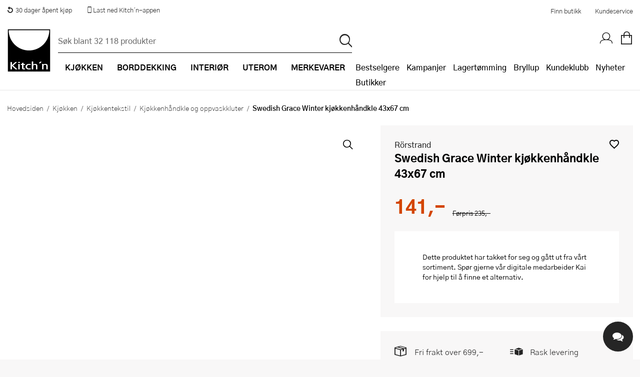

--- FILE ---
content_type: text/html; charset=utf-8
request_url: https://www.kitchn.no/kjokken/kjokkentekstil/kjokkenhandkle-og-oppvaskkluter/rorstrand-swedish-grace-winter-kjokkenhandkle-43x67-cm/
body_size: 92015
content:


<!DOCTYPE html>
<html lang="nb-NO" prefix="og: http://ogp.me/ns#">
<head>
    <title>R&#xF6;rstrand, Swedish Grace Winter kj&#xF8;kkenh&#xE5;ndkle 43x67 cm - Kitch&#x27;n</title>
    
    <meta property="og:title" content="R&#xF6;rstrand, Swedish Grace Winter kj&#xF8;kkenh&#xE5;ndkle 43x67 cm - Kitch&#x27;n" />
    <meta property="og:type" content="website" />
    <meta property="og:description" content="Swedish grace Vinter kj&#xF8;kkenh&#xE5;ndkle 47x70 cm. Kj&#xF8;kkenh&#xE5;ndkle fra Swedish Grace Vinter bringer nostalgi og minner til kj&#xF8;kkenet." />
    <meta property="og:url" content="https://www.kitchn.no/kjokken/kjokkentekstil/kjokkenhandkle-og-oppvaskkluter/rorstrand-swedish-grace-winter-kjokkenhandkle-43x67-cm/" />
    <meta property="og:image" content="https://content.kitchn.no/media/f6a0de3c-e62e-465d-b77f-184b04f8a2a2s_300_300.jpg" />
    <meta property="og:image:width" content="600" />
    <meta property="og:image:height" content="600" />
    <meta property="og:site_name" content="Kitch&#x27;n" />
    <link rel="canonical" href="https://www.kitchn.no/kjokken/kjokkentekstil/kjokkenhandkle-og-oppvaskkluter/rorstrand-swedish-grace-winter-kjokkenhandkle-43x67-cm/" />
    <meta charset="utf-8" />
    <meta name="viewport" content="width=device-width, initial-scale=1.0" />
    <meta name="description" content="Swedish grace Vinter kj&#xF8;kkenh&#xE5;ndkle 47x70 cm. Kj&#xF8;kkenh&#xE5;ndkle fra Swedish Grace Vinter bringer nostalgi og minner til kj&#xF8;kkenet." />
    <meta name="keywords" />
    <meta http-equiv="X-UA-Compatible" content="IE=Edge" />
    <meta name="apple-itunes-app" content="app-id=1483226156">  
    <base href="https://www.kitchn.no/">

    <!--Blazor:{"type":"server","prerenderId":"032fe77a41c54ec6857e6e5d737eb5ea","key":{"locationHash":"77D12F14A8105320B1AAED6AE7E689DA0EC4483270A645E84079EAA0FFDF550D:0","formattedComponentKey":""},"sequence":0,"descriptor":"CfDJ8MzppWzl3jpHs66tXSTng65FEkh2vWnwfdkkFa1ypZ5sFfRfX24VKDy8HpwsYY0Rnh3VuVDaBcpwhGYFSPS66Gv9w225aa7nb/tFYJylB\u002Bb3A68YZZuuTBUADgo3Nqs\u002BIEUvEVSOp0Wj85SzsrX1bKwKZQbbeO0i9NQGZItBTb8JHZv2TJD9U6jKThSB6FNGj2rN0Vz5RZ8Z2BwRG4ElkGyBPRrSHbsZD7CQ6Ff19iw62VCsRxjoG59Ij\u002BJ/PZ3eYz\u002BW9LSlUWFMCmec/FVKcqCFWgqOJS9PN0x3qXapwjLE5TlW/dZC1jsS/wRNSfx8arD0RW\u002Bz3Sq\u002BzmunN\u002BxVDKZyBSdElkieCerlysHu\u002BH/bm0vMqg8A5ps239l1tvW1KWRdiQfSIz6xldg/ThWQODbrgXM\u002BL\u002BNGgBRdh\u002BrlGxdK5IzWrVSTZq5I1y3HQHvTaxUrYYg6Nvt0ZsJDsKY4zru3Ws2KdKsVs0FhQUTuahaVZdz1k7\u002BxtzbsXd5PPY9zFfObX6IKRA2XemSG55lEV\u002BnifkuiJTMmInm97VHSN3NKRiq1pZDQwflDH10piww49fjMowhxb\u002BzgMXt79f5EwnU="}--><!--Blazor:{"prerenderId":"032fe77a41c54ec6857e6e5d737eb5ea"}-->

    <link rel="apple-touch-icon" href="/gfx/icons/apple-touch-icon.png">
<link rel="apple-touch-icon" sizes="76x76" href="/gfx/icons/apple-touch-icon-76x76.png">
<link rel="apple-touch-icon" sizes="120x120" href="/gfx/icons/apple-touch-icon-120x120.png">
<link rel="apple-touch-icon" sizes="152x152" href="/gfx/icons/apple-touch-icon-152x152.png">
<link rel="apple-touch-icon" sizes="180x180" href="/gfx/icons/apple-touch-icon.png">
<link rel="apple-touch-startup-image" href="/gfx/icons/startup.png">
<link rel="icon" type="image/png" sizes="48x48" href="/gfx/icons/favicon-48x48.png">
<link rel="icon" type="image/png" sizes="96x96" href="/gfx/icons/favicon-96x96.png">
<link rel="icon" sizes="192x192" href="/gfx/icons/kitchn-192x192.png">
<link rel="icon" sizes="128x128" href="/gfx/icons/kitchn-128x128.png">
<link rel="manifest" href="/gfx/icons/manifest.json">
<link rel="mask-icon" href="/gfx/icons/safari-pinned-tab.svg" color="#000000">
<link rel="shortcut icon" href="/gfx/icons/favicon.ico">
<meta name="msapplication-config" content="/gfx/icons/browserconfig.xml">
<meta name="theme-color" content="#000000">
    
    
        <link rel="stylesheet" type="text/css" href="/css/nouislider.min.css?v=7GYaUc4mrFf1JYZ5MUQ20XQyB7BSuBWSIfjyENrFlvk" />
        <link rel="stylesheet" type="text/css" href="/fonts/kitchnno/styles.css?v=DDl0IStlCdApA4dJ604SCIqnb3xiI70lYT_P7TmBcmk" />
        <link rel="stylesheet" type="text/css" href="/fonts/plenum3/styles.css?v=o7y0td7HDMKYF2fm8S6Q1iJuKNQMNTF095i1l_tlVY4" />
        <link rel="stylesheet" type="text/css" href="/css/Style.min.css?v=qFymGPncWbiZRec7_bvBOftZh_6_ihJQUqEwETtuBVQ" />
    
    
    
        <script>
window.dataLayer = window.dataLayer || []; 
dataLayer.push({
'event': 'productDetailImpression',
'ecommerce': {
'detail': {
'products': [
{'id':'582840', 'name':'Swedish Grace Winter kjøkkenhåndkle 43x67 cm', 'brand':'Rörstrand', 'category':'Kjøkken/Kjøkkentekstil/Kjøkkenhåndkle og oppvaskkluter', 'price':'235.00'}]
}}});
</script>
        
<style>
    .async-hide {
        opacity: 0 !important
    }
</style>
<!-- Google Tag Manager -->
<script>
    (function (w, d, s, l, i) {
    w[l] = w[l] || []; w[l].push({
        'gtm.start':
            new Date().getTime(), event: 'gtm.js'
    }); var f = d.getElementsByTagName(s)[0],
        j = d.createElement(s), dl = l != 'dataLayer' ? '&l=' + l : ''; j.async = true; j.src =
            'https://www.googletagmanager.com/gtm.js?id=' + i + dl; f.parentNode.insertBefore(j, f);
    })(window, document, 'script', 'dataLayer', 'GTM-TS4J8TG');</script>
<!-- End Google Tag Manager -->

<!-- Facebook Pixel Code -->

<!-- End Facebook Pixel Code -->
    <script defer="defer" async="async" src="https://d81mfvml8p5ml.cloudfront.net/e2otw63y.js"></script> <!-- Apsis E-com -->

    
</head>
<body id="top" class="SMEG themempty" data-filter-brand="" data-filter-series="" data-brand="" data-pl3="">
    
    
        
<!-- Google Tag Manager (noscript) -->
<noscript>
    <iframe src="https://www.googletagmanager.com/ns.html?id=GTM-TS4J8TG" height="0" width="0" style="display:none;visibility:hidden"></iframe>
</noscript>
<!-- End Google Tag Manager (noscript) -->
    
    
<header class="border-bottom">
    <a href="#framework" class="screen-readers">Hopp til hovedinnholdet</a>
<div class="bg-white color-black">
    <div class="display-flex justify-space-between max-width margin-0--auto">
        <ul class="display-flex no-decoration padding-0 margin-0 display-none-mob">
            <li class="display-inline-block"><a href="https://www.kitchn.no/kundeservice/bytte-og-retur/" class="display-flex padding-1 font-0-8--1"><i class="icon-return margin-r-0-25"></i> 30 dager åpent kjøp</a></li>
            <li class="display-inline-block"><a href="https://www.kitchn.no/app/" class="display-flex padding-1 font-0-8--1"><i class="icon icon-mobile-phone relative top-nav-icon"></i><span class="vertical-align-middle"> Last ned Kitch´n-appen</span></a></li>
        </ul>
        <div class="display-flex align-items-center justify-flex-end width-p100-mobile">
            <a href="/butikker/" class="color-black hover-color-tertiary display-inline-block padding-1 font-0-8--1">Finn butikk</a>
            <a href="/kundeservice/" class="color-black hover-color-tertiary display-inline-block padding-1 font-0-8--1">Kundeservice</a>
        </div>
    </div>
</div>    <div class="headerInner">
        <a title="Kitch´n" href="/" class="logoWrapper">
            <img src="/gfx/logo.svg" alt="Kitchn logo" />
        </a>

<div class="searchbarWrapper justify-self-flex-start" id="SearchBarComponent">
    <div class="searchbarInner">
        <form method="get" id="SearchBar" data-loop="True" action="/sok">
            <input name="txtSearch" type="text" id="txtSearch" placeholder="S&#xF8;k blant 32 118 produkter" v-on:click="showSearchResult" autocomplete="off" v-model="searchString" class="standard">
            <input type="submit" value="p" id="btnSearch" title="S&#xF8;k">
        </form>
    </div>
        <div id="search-autocomplete-wrapper" v-if="searchResultVisible" v-cloak>
            <div class="max-width margin-0--auto display-flex">
                <div v-if="searchResult.products && searchResult.products.length > 0" class="half">
                    <h3>Produkter</h3>
                    <ul id="search-autocomplete-product-result">
                        <result-item v-for="item in this.productsToDisplay" v-bind:key="item.ProductNumber" v-bind:item="item" :class='{"active-item": currentItem === item.Id}' :data-id="item.Id" :data-test="item.Id">
                            <template>
                                <a v-bind:title="item.Brand +' - '+  item.Name" v-bind:href="item.Url" v-on:click="trackProduct($event, item.ProductId, item.Url)">
                                    <img v-bind:alt="item.Brand +' - '+ item.Name" v-bind:src="item.Image" />
                                    <span class="product-brand">{{item.Brand}}</span>
                                    <span class="product-description">{{item.Name}}</span>
                                    <span class="product-price">{{item.Price}}</span>
                                </a>
                            </template>
                        </result-item>
                    </ul>
                    <a v-bind:title="'Vis alle treff på ' + searchString" id="productsShowAllLink" v-bind:href="'sok/?txtSearch=' +searchString" v-if="searchResult.products.length > this.productsToDisplay.length">Vis alle treff på '{{this.searchString}}'</a>
                </div>
                <div class="half grid g2 gap-row-2 margin-t-1-tablet">
                    <div v-if="categoriesShowMore" class="span-1">
                        <h3>Kategorier</h3>
                        <ul id="search-autocomplete-category-result">
                            <result-item v-for="item in searchResult.categories" v-bind:item="item" v-bind:key="item.Name">
                                <template>
                                    <a v-bind:title="item.Name +' ('+ item.Count +')'" v-bind:href="item.Url">
                                        <span class="category-name">{{item.Name}} ({{item.Count}})</span>
                                    </a>
                                </template>
                            </result-item>
                        </ul>
                    </div>
                    <div v-if="brandsShowMore" class="span-1">
                        <h3>Merker</h3>
                        <ul id="search-autocomplete-brand-result">
                            <result-item v-for="item in searchResult.brands" v-bind:item="item" v-bind:key="item.Brand">
                                <template>
                                    <a v-bind:title="item.Brand +' ('+ item.Count +')'" v-bind:href="item.Url">
                                        <span class="category-name">{{item.Brand}} ({{item.Count}})</span>
                                    </a>
                                </template>
                        </ul>
                    </div>
                    <div v-if="seriesShowMore" class="span-1">
                        <h3>Serier</h3>
                        <ul id="search-autocomplete-article-result">
                            <result-item v-for="item in searchResult.series" v-bind:item="item" v-bind:key="item.Name">
                                <template>
                                    <a v-bind:title="item.Name +' ('+ item.Count +')'" v-bind:href="item.Url">
                                        <span class="category-name">{{item.Name}} ({{item.Count}})</span>
                                    </a>
                                </template>
                            </result-item>
                        </ul>
                    </div>

                    <div v-if="recipesShowMore" class="span-1">
                        <h3>Oppskrifter</h3>
                        <ul id="search-autocomplete-article-result">
                            <result-item v-for="item in searchResult.recipes" v-bind:item="item" v-bind:key="item.Id">
                                <template>
                                    <a v-bind:href="item.Url">
                                        <span class="category-name">{{item.Name}}</span>
                                    </a>
                                </template>
                            </result-item>
                        </ul>
                    </div>
                    <div v-if="inspirationShowMore" class="span-1">
                        <h3>Artikler</h3>
                        <ul id="search-autocomplete-article-result">
                            <result-item v-for="item in searchResult.inspiration" v-bind:item="item" v-bind:key="item.Id">
                                <template>
                                    <a v-bind:href="item.Url">
                                        <span class="category-name">{{item.Name}}</span>
                                    </a>
                                </template>
                            </result-item>
                        </ul>
                    </div>
                    <div v-if="themesShowMore" class="span-1">
                        <h3>Tema</h3>
                        <ul id="search-autocomplete-article-result">
                            <result-item v-for="item in searchResult.themes" v-bind:item="item" v-bind:key="item.Id">
                                <template>
                                    <a v-bind:href="item.Url">
                                        <span class="category-name">{{item.Name}}</span>
                                    </a>
                                </template>
                            </result-item>
                        </ul>
                    </div>
                    <div v-if="storesShowMore" class="span-1">
                        <h3>Butikker</h3>
                        <ul id="search-autocomplete-article-result">
                            <result-item v-for="item in searchResult.stores" v-bind:item="item" v-bind:key="item.Name">
                                <template>
                                    <a v-bind:href="item.Url">
                                        <span class="category-name">{{item.Name}}</span>
                                    </a>
                                </template>
                            </result-item>
                        </ul>
                    </div>
                </div>
                <button title="Lukk s&#xF8;keresultater" v-on:click="closeAutocomplete" id="close-autocomplete"><span class="stripe"></span><span class="stripe"></span></button>
            </div>
        </div>
</div>        <nav>
            <div class="navWrapper">
                <ul id="productMenu">

    <li class="main-category has-children">
        <a href="/kjokken/">
                <i class="icon-matlaging display-none display-inline-block-tablet font-1-5--1 vertical-align-middle"></i>
            <span class="margin-l-1-tablet">Kj&#xF8;kken</span>
        </a>
        <div class="ul-wrapper">
            <ul data-tree-level="2" data-selected="557">
                <li class="display-none display-block-tablet border-none">
                    <span class="menu-go-back">Tilbake</span>
                </li>
                <li class ="category-parent">
                    <a href="/kjokken/">
                        <i class='icon-matlaging display-none display-inline-block-tablet font-1-5--1 vertical-align-middle'></i>
                        <span class="margin-l-1-tablet font-1 font-weight-700 line-height-1">Se alt innen Kj&#xF8;kken</span>
                    </a>
                </li>
                    <li>
                        <a href="/kjokken/bakeutstyr/" class=""><span>Bakeutstyr</span></a>
                            <div class="ul-wrapper">
                                

<ul data-tree-level="3" id="">
    <li class="display-none display-block-tablet border-none">
        <span class="menu-go-back">Tilbake</span>
    </li>
    <li class="category-parent">
        <a href="/kjokken/bakeutstyr/">
            <span class="font-1 font-weight-700 line-height-1 line-height-1-5-tablet">Se alt innen Bakeutstyr</span>
        </a>

    </li>
        <li>
            <a href="/kjokken/bakeutstyr/bakeboller/" class="">
                <span>Bakeboller</span>
            </a>
        </li>
        <li>
            <a href="/kjokken/bakeutstyr/bakebrett-og-rister/" class="">
                <span>Bakebrett og rister</span>
            </a>
        </li>
        <li>
            <a href="/kjokken/bakeutstyr/bakematter/" class="">
                <span>Bakematter</span>
            </a>
        </li>
        <li>
            <a href="/kjokken/bakeutstyr/bakepensler/" class="">
                <span>Bakepensler</span>
            </a>
        </li>
        <li>
            <a href="/kjokken/bakeutstyr/brodformer-og-bakeformer/" class="">
                <span>Br&#xF8;dformer og bakeformer</span>
            </a>
        </li>
        <li>
            <a href="/kjokken/bakeutstyr/deigskraper/" class="">
                <span>Deigskraper</span>
            </a>
        </li>
        <li>
            <a href="/kjokken/bakeutstyr/dekoreringsutstyr/" class="">
                <span>Dekoreringsutstyr</span>
            </a>
        </li>
        <li>
            <a href="/kjokken/bakeutstyr/hevekurver/" class="">
                <span>Hevekurver</span>
            </a>
        </li>
        <li>
            <a href="/kjokken/bakeutstyr/kakepynt/" class="">
                <span>Kakepynt</span>
            </a>
        </li>
        <li>
            <a href="/kjokken/bakeutstyr/kakepynt-spiselig/" class="">
                <span>Kakepynt - spiselig</span>
            </a>
        </li>
        <li>
            <a href="/kjokken/bakeutstyr/kakering/" class="">
                <span>Kakering</span>
            </a>
        </li>
        <li>
            <a href="/kjokken/bakeutstyr/kaketine/" class="">
                <span>Kaketine</span>
            </a>
        </li>
        <li>
            <a href="/kjokken/bakeutstyr/kjevler/" class="">
                <span>Kjevler</span>
            </a>
        </li>
        <li>
            <a href="/kjokken/bakeutstyr/langpanner/" class="">
                <span>Langpanner</span>
            </a>
        </li>
        <li>
            <a href="/kjokken/bakeutstyr/muffinsformer/" class="">
                <span>Muffinsformer</span>
            </a>
        </li>
        <li>
            <a href="/kjokken/bakeutstyr/paiformer/" class="">
                <span>Paiformer</span>
            </a>
        </li>
        <li>
            <a href="/kjokken/bakeutstyr/pepperkakeformer/" class="">
                <span>Pepperkakeformer</span>
            </a>
        </li>
        <li>
            <a href="/kjokken/bakeutstyr/sikt/" class="">
                <span>Sikt</span>
            </a>
        </li>
        <li>
            <a href="/kjokken/bakeutstyr/slikkepotter/" class="">
                <span>Slikkepotter</span>
            </a>
        </li>
        <li>
            <a href="/kjokken/bakeutstyr/springformer/" class="">
                <span>Springformer</span>
            </a>
        </li>
        <li>
            <a href="/kjokken/bakeutstyr/sproyteposer-og-tipper/" class="">
                <span>Spr&#xF8;yteposer og tipper</span>
            </a>
        </li>
        <li>
            <a href="/kjokken/bakeutstyr/ovrig-bakeutstyr/" class="">
                <span>&#xD8;vrig bakeutstyr</span>
            </a>
        </li>
</ul>
                            </div>
                    </li>
                    <li>
                        <a href="/kjokken/gryter-og-panner/" class=""><span>Gryter og panner</span></a>
                            <div class="ul-wrapper">
                                

<ul data-tree-level="3" id="">
    <li class="display-none display-block-tablet border-none">
        <span class="menu-go-back">Tilbake</span>
    </li>
    <li class="category-parent">
        <a href="/kjokken/gryter-og-panner/">
            <span class="font-1 font-weight-700 line-height-1 line-height-1-5-tablet">Se alt innen Gryter og panner</span>
        </a>

    </li>
        <li>
            <a href="/kjokken/gryter-og-panner/grillpanner/" class="">
                <span>Grillpanner</span>
            </a>
        </li>
        <li>
            <a href="/kjokken/gryter-og-panner/gryter-og-kjeler/" class="">
                <span>Gryter og kjeler</span>
            </a>
        </li>
        <li>
            <a href="/kjokken/gryter-og-panner/grytesett/" class="">
                <span>Grytesett</span>
            </a>
        </li>
        <li>
            <a href="/kjokken/gryter-og-panner/kasseroller/" class="">
                <span>Kasseroller</span>
            </a>
        </li>
        <li>
            <a href="/kjokken/gryter-og-panner/lokk-og-tilbehor/" class="">
                <span>Lokk og tilbeh&#xF8;r</span>
            </a>
        </li>
        <li>
            <a href="/kjokken/gryter-og-panner/pannekakepanner/" class="">
                <span>Pannekakepanner</span>
            </a>
        </li>
        <li>
            <a href="/kjokken/gryter-og-panner/sautepanner-og-traktorpanner/" class="">
                <span>Saut&#xE9;panner og trakt&#xF8;rpanner</span>
            </a>
        </li>
        <li>
            <a href="/kjokken/gryter-og-panner/stekepanner/" class="">
                <span>Stekepanner</span>
            </a>
        </li>
        <li>
            <a href="/kjokken/gryter-og-panner/stekepannesett/" class="">
                <span>Stekepannesett</span>
            </a>
        </li>
        <li>
            <a href="/kjokken/gryter-og-panner/stopejern/" class="">
                <span>St&#xF8;pejernsgryter</span>
            </a>
        </li>
        <li>
            <a href="/kjokken/gryter-og-panner/stopejernspanner/" class="">
                <span>St&#xF8;pejernspanner</span>
            </a>
        </li>
        <li>
            <a href="/kjokken/gryter-og-panner/trykkokere/" class="">
                <span>Trykkokere</span>
            </a>
        </li>
        <li>
            <a href="/kjokken/gryter-og-panner/vannkjeler/" class="">
                <span>Vannkjeler</span>
            </a>
        </li>
        <li>
            <a href="/kjokken/gryter-og-panner/wokpanner/" class="">
                <span>Wokpanner</span>
            </a>
        </li>
</ul>
                            </div>
                    </li>
                    <li>
                        <a href="/kjokken/kjokkenapparater/" class=""><span>Kj&#xF8;kkenapparater</span></a>
                            <div class="ul-wrapper">
                                

<ul data-tree-level="3" id="">
    <li class="display-none display-block-tablet border-none">
        <span class="menu-go-back">Tilbake</span>
    </li>
    <li class="category-parent">
        <a href="/kjokken/kjokkenapparater/">
            <span class="font-1 font-weight-700 line-height-1 line-height-1-5-tablet">Se alt innen Kj&#xF8;kkenapparater</span>
        </a>

    </li>
        <li>
            <a href="/kjokken/kjokkenapparater/airfryer/" class="">
                <span>Airfryer</span>
            </a>
        </li>
        <li>
            <a href="/kjokken/kjokkenapparater/blendere/" class="">
                <span>Blendere</span>
            </a>
        </li>
        <li>
            <a href="/kjokken/kjokkenapparater/brodrister/" class="">
                <span>Br&#xF8;drister</span>
            </a>
        </li>
        <li>
            <a href="/kjokken/kjokkenapparater/dehydrator/" class="">
                <span>Dehydrator</span>
            </a>
        </li>
        <li>
            <a href="/kjokken/kjokkenapparater/eggkokere/" class="">
                <span>Eggkokere</span>
            </a>
        </li>
        <li>
            <a href="/kjokken/kjokkenapparater/foodprosessor/" class="">
                <span>Foodprosessor</span>
            </a>
        </li>
        <li>
            <a href="/kjokken/kjokkenapparater/frityrkoker/" class="">
                <span>Frityrkoker</span>
            </a>
        </li>
        <li>
            <a href="/kjokken/kjokkenapparater/hvitevarer/" class="">
                <span>Hvitevarer</span>
            </a>
        </li>
        <li>
            <a href="/kjokken/kjokkenapparater/handmikser/" class="">
                <span>H&#xE5;ndmikser</span>
            </a>
        </li>
        <li>
            <a href="/kjokken/kjokkenapparater/isbitmaskin/" class="">
                <span>Isbitmaskin</span>
            </a>
        </li>
        <li>
            <a href="/kjokken/kjokkenapparater/iskremmaskiner/" class="">
                <span>Iskremmaskiner</span>
            </a>
        </li>
        <li>
            <a href="/kjokken/kjokkenapparater/juicemaskiner/" class="">
                <span>Juicemaskiner</span>
            </a>
        </li>
        <li>
            <a href="/kjokken/kjokkenapparater/kaffekvern/" class="">
                <span>Kaffekvern</span>
            </a>
        </li>
        <li>
            <a href="/kjokken/kjokkenapparater/kaffemaskiner/" class="">
                <span>Kaffemaskiner</span>
            </a>
        </li>
        <li>
            <a href="/kjokken/kjokkenapparater/kaffetrakter/" class="">
                <span>Kaffetrakter</span>
            </a>
        </li>
        <li>
            <a href="/kjokken/kjokkenapparater/kapselmaskiner/" class="">
                <span>Kapselmaskiner</span>
            </a>
        </li>
        <li>
            <a href="/kjokken/kjokkenapparater/kjokkenmaskiner/" class="">
                <span>Kj&#xF8;kkenmaskiner</span>
            </a>
        </li>
        <li>
            <a href="/kjokken/kjokkenapparater/krumkakejern/" class="">
                <span>Krumkakejern</span>
            </a>
        </li>
        <li>
            <a href="/kjokken/kjokkenapparater/kullsyremaskiner/" class="">
                <span>Kullsyremaskiner</span>
            </a>
        </li>
        <li>
            <a href="/kjokken/kjokkenapparater/melkeskummere/" class="">
                <span>Melkeskummere</span>
            </a>
        </li>
        <li>
            <a href="/kjokken/kjokkenapparater/popcornmaskiner/" class="">
                <span>Popcornmaskiner</span>
            </a>
        </li>
        <li>
            <a href="/kjokken/kjokkenapparater/riskoker/" class="">
                <span>Riskoker</span>
            </a>
        </li>
        <li>
            <a href="/kjokken/kjokkenapparater/sous-vide/" class="">
                <span>Sous vide</span>
            </a>
        </li>
        <li>
            <a href="/kjokken/kjokkenapparater/stavmiksere/" class="">
                <span>Stavmiksere</span>
            </a>
        </li>
        <li>
            <a href="/kjokken/kjokkenapparater/steketakker/" class="">
                <span>Steketakker</span>
            </a>
        </li>
        <li>
            <a href="/kjokken/kjokkenapparater/toastjern-og-bordgrill/" class="">
                <span>Toastjern og bordgrill</span>
            </a>
        </li>
        <li>
            <a href="/kjokken/kjokkenapparater/vaffeljern/" class="">
                <span>Vaffeljern</span>
            </a>
        </li>
        <li>
            <a href="/kjokken/kjokkenapparater/vakuumpakker/" class="">
                <span>Vakuumpakker</span>
            </a>
        </li>
        <li>
            <a href="/kjokken/kjokkenapparater/vannkokere/" class="">
                <span>Vannkokere</span>
            </a>
        </li>
        <li>
            <a href="/kjokken/kjokkenapparater/ovrige-kjokkenapparater/" class="">
                <span>&#xD8;vrige kj&#xF8;kkenapparater</span>
            </a>
        </li>
</ul>
                            </div>
                    </li>
                    <li>
                        <a href="/kjokken/kjokkenkniver/" class=""><span>Kj&#xF8;kkenkniver</span></a>
                            <div class="ul-wrapper">
                                

<ul data-tree-level="3" id="">
    <li class="display-none display-block-tablet border-none">
        <span class="menu-go-back">Tilbake</span>
    </li>
    <li class="category-parent">
        <a href="/kjokken/kjokkenkniver/">
            <span class="font-1 font-weight-700 line-height-1 line-height-1-5-tablet">Se alt innen Kj&#xF8;kkenkniver</span>
        </a>

    </li>
        <li>
            <a href="/kjokken/kjokkenkniver/barnekniver/" class="">
                <span>Barnekniver</span>
            </a>
        </li>
        <li>
            <a href="/kjokken/kjokkenkniver/brodkniv/" class="">
                <span>Br&#xF8;dkniv</span>
            </a>
        </li>
        <li>
            <a href="/kjokken/kjokkenkniver/filetkniv/" class="">
                <span>Filetkniv</span>
            </a>
        </li>
        <li>
            <a href="/kjokken/kjokkenkniver/gronnsakskniv/" class="">
                <span>Gr&#xF8;nnsakskniv</span>
            </a>
        </li>
        <li>
            <a href="/kjokken/kjokkenkniver/japanske-kniver/" class="">
                <span>Japanske kniver</span>
            </a>
        </li>
        <li>
            <a href="/kjokken/kjokkenkniver/knivblokk/" class="">
                <span>Knivblokk</span>
            </a>
        </li>
        <li>
            <a href="/kjokken/kjokkenkniver/knivsett/" class="">
                <span>Knivsett</span>
            </a>
        </li>
        <li>
            <a href="/kjokken/kjokkenkniver/knivsliper-og-slipestal/" class="">
                <span>Knivsliper og slipest&#xE5;l</span>
            </a>
        </li>
        <li>
            <a href="/kjokken/kjokkenkniver/kokkekniv/" class="">
                <span>Kokkekniv</span>
            </a>
        </li>
        <li>
            <a href="/kjokken/kjokkenkniver/magnetlist/" class="">
                <span>Magnetlist</span>
            </a>
        </li>
        <li>
            <a href="/kjokken/kjokkenkniver/slaktekniv/" class="">
                <span>Slaktekniv</span>
            </a>
        </li>
        <li>
            <a href="/kjokken/kjokkenkniver/soppkniv/" class="">
                <span>Soppkniv</span>
            </a>
        </li>
        <li>
            <a href="/kjokken/kjokkenkniver/universalkniv/" class="">
                <span>Universalkniv</span>
            </a>
        </li>
</ul>
                            </div>
                    </li>
                    <li>
                        <a href="/kjokken/kjokkentekstil/" class=""><span>Kj&#xF8;kkentekstil</span></a>
                            <div class="ul-wrapper">
                                

<ul data-tree-level="3" id="">
    <li class="display-none display-block-tablet border-none">
        <span class="menu-go-back">Tilbake</span>
    </li>
    <li class="category-parent">
        <a href="/kjokken/kjokkentekstil/">
            <span class="font-1 font-weight-700 line-height-1 line-height-1-5-tablet">Se alt innen Kj&#xF8;kkentekstil</span>
        </a>

    </li>
        <li>
            <a href="/kjokken/kjokkentekstil/forkle/" class="">
                <span>Forkle</span>
            </a>
        </li>
        <li>
            <a href="/kjokken/kjokkentekstil/grytekluter-og-grytevotter/" class="">
                <span>Grytekluter og grytevotter</span>
            </a>
        </li>
        <li>
            <a href="/kjokken/kjokkentekstil/kjokkenhandkle-og-oppvaskkluter/" class="">
                <span>Kj&#xF8;kkenh&#xE5;ndkle og oppvaskkluter</span>
            </a>
        </li>
</ul>
                            </div>
                    </li>
                    <li>
                        <a href="/kjokken/kjokkenutstyr/" class=""><span>Kj&#xF8;kkenutstyr</span></a>
                            <div class="ul-wrapper">
                                

<ul data-tree-level="3" id="">
    <li class="display-none display-block-tablet border-none">
        <span class="menu-go-back">Tilbake</span>
    </li>
    <li class="category-parent">
        <a href="/kjokken/kjokkenutstyr/">
            <span class="font-1 font-weight-700 line-height-1 line-height-1-5-tablet">Se alt innen Kj&#xF8;kkenutstyr</span>
        </a>

    </li>
        <li>
            <a href="/kjokken/kjokkenutstyr/boksapner/" class="">
                <span>Boks&#xE5;pner</span>
            </a>
        </li>
        <li>
            <a href="/kjokken/kjokkenutstyr/creme-brlee-former/" class="">
                <span>Cr&#xE9;me Br&#xFB;l&#xE9;e-former</span>
            </a>
        </li>
        <li>
            <a href="/kjokken/kjokkenutstyr/damprist/" class="">
                <span>Damprist</span>
            </a>
        </li>
        <li>
            <a href="/kjokken/kjokkenutstyr/eggedeler/" class="">
                <span>Eggedeler</span>
            </a>
        </li>
        <li>
            <a href="/kjokken/kjokkenutstyr/espressokanne/" class="">
                <span>Espressokanne</span>
            </a>
        </li>
        <li>
            <a href="/kjokken/kjokkenutstyr/gassbrennere/" class="">
                <span>Gassbrennere</span>
            </a>
        </li>
        <li>
            <a href="/kjokken/kjokkenutstyr/hamburgerpresse/" class="">
                <span>Hamburgerpresse</span>
            </a>
        </li>
        <li>
            <a href="/kjokken/kjokkenutstyr/hvitlokspresser/" class="">
                <span>Hvitl&#xF8;kspresser</span>
            </a>
        </li>
        <li>
            <a href="/kjokken/kjokkenutstyr/ildfaste-former/" class="">
                <span>Ildfaste former</span>
            </a>
        </li>
        <li>
            <a href="/kjokken/kjokkenutstyr/isbitformer-og-isformer/" class="">
                <span>Isbitformer og isformer</span>
            </a>
        </li>
        <li>
            <a href="/kjokken/kjokkenutstyr/isskjeer/" class="">
                <span>Isskjeer</span>
            </a>
        </li>
        <li>
            <a href="/kjokken/kjokkenutstyr/kaffe-og-teutstyr/" class="">
                <span>Kaffe- og teutstyr</span>
            </a>
        </li>
        <li>
            <a href="/kjokken/kjokkenutstyr/kaffebrygger/" class="">
                <span>Kaffebrygger</span>
            </a>
        </li>
        <li>
            <a href="/kjokken/kjokkenutstyr/kjokkentimer/" class="">
                <span>Kj&#xF8;kkentimer</span>
            </a>
        </li>
        <li>
            <a href="/kjokken/kjokkenutstyr/kjokkenvekt/" class="">
                <span>Kj&#xF8;kkenvekt</span>
            </a>
        </li>
        <li>
            <a href="/kjokken/kjokkenutstyr/kjotthammer/" class="">
                <span>Kj&#xF8;tthammer</span>
            </a>
        </li>
        <li>
            <a href="/kjokken/kjokkenutstyr/krydderkvern/" class="">
                <span>Krydderkvern</span>
            </a>
        </li>
        <li>
            <a href="/kjokken/kjokkenutstyr/mandolinjern/" class="">
                <span>Mandolinjern</span>
            </a>
        </li>
        <li>
            <a href="/kjokken/kjokkenutstyr/minihakker/" class="">
                <span>Minihakker</span>
            </a>
        </li>
        <li>
            <a href="/kjokken/kjokkenutstyr/morter/" class="">
                <span>Morter</span>
            </a>
        </li>
        <li>
            <a href="/kjokken/kjokkenutstyr/malebeger-og-maleskje/" class="">
                <span>M&#xE5;lebeger og m&#xE5;leskje</span>
            </a>
        </li>
        <li>
            <a href="/kjokken/kjokkenutstyr/notteknekkere/" class="">
                <span>N&#xF8;tteknekkere</span>
            </a>
        </li>
        <li>
            <a href="/kjokken/kjokkenutstyr/oljeflaske-og-dressingshaker/" class="">
                <span>Oljeflaske og dressingflaske</span>
            </a>
        </li>
        <li>
            <a href="/kjokken/kjokkenutstyr/pastamaskiner/" class="">
                <span>Pastamaskiner</span>
            </a>
        </li>
        <li>
            <a href="/kjokken/kjokkenutstyr/pizzahjul/" class="">
                <span>Pizzahjul</span>
            </a>
        </li>
        <li>
            <a href="/kjokken/kjokkenutstyr/pizzaspader/" class="">
                <span>Pizzaspader</span>
            </a>
        </li>
        <li>
            <a href="/kjokken/kjokkenutstyr/pizzastein-og-pizzastal/" class="">
                <span>Pizzastein og pizzast&#xE5;l</span>
            </a>
        </li>
        <li>
            <a href="/kjokken/kjokkenutstyr/potetmoser/" class="">
                <span>Potetmoser</span>
            </a>
        </li>
        <li>
            <a href="/kjokken/kjokkenutstyr/presskanner/" class="">
                <span>Presskanner</span>
            </a>
        </li>
        <li>
            <a href="/kjokken/kjokkenutstyr/rivjern/" class="">
                <span>Rivjern</span>
            </a>
        </li>
        <li>
            <a href="/kjokken/kjokkenutstyr/sakser/" class="">
                <span>Sakser</span>
            </a>
        </li>
        <li>
            <a href="/kjokken/kjokkenutstyr/salatslynger/" class="">
                <span>Salatslynger</span>
            </a>
        </li>
        <li>
            <a href="/kjokken/kjokkenutstyr/sil-og-dorslag/" class="">
                <span>Sil og d&#xF8;rslag</span>
            </a>
        </li>
        <li>
            <a href="/kjokken/kjokkenutstyr/sitruspresser/" class="">
                <span>Sitruspresser</span>
            </a>
        </li>
        <li>
            <a href="/kjokken/kjokkenutstyr/skjaerebrett-og-fjoler/" class="">
                <span>Skj&#xE6;rebrett og fj&#xF8;ler</span>
            </a>
        </li>
        <li>
            <a href="/kjokken/kjokkenutstyr/skreller/" class="">
                <span>Skreller</span>
            </a>
        </li>
        <li>
            <a href="/kjokken/kjokkenutstyr/sleiver-og-oser/" class="">
                <span>Sleiver og &#xF8;ser</span>
            </a>
        </li>
        <li>
            <a href="/kjokken/kjokkenutstyr/spiralizere/" class="">
                <span>Spiralizere</span>
            </a>
        </li>
        <li>
            <a href="/kjokken/kjokkenutstyr/stekepinsett/" class="">
                <span>Stekepinsett</span>
            </a>
        </li>
        <li>
            <a href="/kjokken/kjokkenutstyr/stekespader/" class="">
                <span>Stekespader</span>
            </a>
        </li>
        <li>
            <a href="/kjokken/kjokkenutstyr/steketermometer/" class="">
                <span>Steketermometer</span>
            </a>
        </li>
        <li>
            <a href="/kjokken/kjokkenutstyr/torkerullholder/" class="">
                <span>T&#xF8;rkerullholder</span>
            </a>
        </li>
        <li>
            <a href="/kjokken/kjokkenutstyr/visper/" class="">
                <span>Visper</span>
            </a>
        </li>
        <li>
            <a href="/kjokken/kjokkenutstyr/ovrige-kjokkenredskaper/" class="">
                <span>&#xD8;vrige kj&#xF8;kkenredskaper</span>
            </a>
        </li>
</ul>
                            </div>
                    </li>
                    <li>
                        <a href="/kjokken/mat-og-drikke/" class=""><span>Mat og drikke</span></a>
                            <div class="ul-wrapper">
                                

<ul data-tree-level="3" id="">
    <li class="display-none display-block-tablet border-none">
        <span class="menu-go-back">Tilbake</span>
    </li>
    <li class="category-parent">
        <a href="/kjokken/mat-og-drikke/">
            <span class="font-1 font-weight-700 line-height-1 line-height-1-5-tablet">Se alt innen Mat og drikke</span>
        </a>

    </li>
        <li>
            <a href="/kjokken/mat-og-drikke/drikke/" class="">
                <span>Drikke</span>
            </a>
        </li>
        <li>
            <a href="/kjokken/mat-og-drikke/gavesett/" class="">
                <span>Gavesett</span>
            </a>
        </li>
        <li>
            <a href="/kjokken/mat-og-drikke/kaffe/" class="">
                <span>Kaffe</span>
            </a>
        </li>
        <li>
            <a href="/kjokken/mat-og-drikke/krydder/" class="">
                <span>Krydder</span>
            </a>
        </li>
        <li>
            <a href="/kjokken/mat-og-drikke/lakris/" class="">
                <span>Lakris</span>
            </a>
        </li>
        <li>
            <a href="/kjokken/mat-og-drikke/mat/" class="">
                <span>Mat</span>
            </a>
        </li>
        <li>
            <a href="/kjokken/mat-og-drikke/olje/" class="">
                <span>Olje</span>
            </a>
        </li>
        <li>
            <a href="/kjokken/mat-og-drikke/saus/" class="">
                <span>Saus</span>
            </a>
        </li>
        <li>
            <a href="/kjokken/mat-og-drikke/sjokolade-og-kakao/" class="">
                <span>Sjokolade og kakao</span>
            </a>
        </li>
        <li>
            <a href="/kjokken/mat-og-drikke/smakstilsetninger-og-essenser/" class="">
                <span>Smakstilsetninger og essenser</span>
            </a>
        </li>
        <li>
            <a href="/kjokken/mat-og-drikke/snacks/" class="">
                <span>Snacks</span>
            </a>
        </li>
        <li>
            <a href="/kjokken/mat-og-drikke/te/" class="">
                <span>Te</span>
            </a>
        </li>
        <li>
            <a href="/kjokken/mat-og-drikke/tilbehor/" class="">
                <span>Tilbeh&#xF8;r</span>
            </a>
        </li>
</ul>
                            </div>
                    </li>
                    <li>
                        <a href="/kjokken/oppbevaring/" class=""><span>Oppbevaring</span></a>
                            <div class="ul-wrapper">
                                

<ul data-tree-level="3" id="">
    <li class="display-none display-block-tablet border-none">
        <span class="menu-go-back">Tilbake</span>
    </li>
    <li class="category-parent">
        <a href="/kjokken/oppbevaring/">
            <span class="font-1 font-weight-700 line-height-1 line-height-1-5-tablet">Se alt innen Oppbevaring</span>
        </a>

    </li>
        <li>
            <a href="/kjokken/oppbevaring/bestikkoppbevaring/" class="">
                <span>Bestikkoppbevaring</span>
            </a>
        </li>
        <li>
            <a href="/kjokken/oppbevaring/brodboks/" class="">
                <span>Br&#xF8;dboks</span>
            </a>
        </li>
        <li>
            <a href="/kjokken/oppbevaring/glassflasker/" class="">
                <span>Glassflasker</span>
            </a>
        </li>
        <li>
            <a href="/kjokken/oppbevaring/kakeboks/" class="">
                <span>Kakeboks</span>
            </a>
        </li>
        <li>
            <a href="/kjokken/oppbevaring/krukker/" class="">
                <span>Krukker</span>
            </a>
        </li>
        <li>
            <a href="/kjokken/oppbevaring/matboks/" class="">
                <span>Matboks</span>
            </a>
        </li>
        <li>
            <a href="/kjokken/oppbevaring/oppbevaringsbokser/" class="">
                <span>Oppbevaringsbokser</span>
            </a>
        </li>
        <li>
            <a href="/kjokken/oppbevaring/osteklokker/" class="">
                <span>Osteklokker</span>
            </a>
        </li>
        <li>
            <a href="/kjokken/oppbevaring/poser/" class="">
                <span>Poser</span>
            </a>
        </li>
        <li>
            <a href="/kjokken/oppbevaring/smorboks/" class="">
                <span>Sm&#xF8;rboks</span>
            </a>
        </li>
        <li>
            <a href="/kjokken/oppbevaring/stativ/" class="">
                <span>Stativ</span>
            </a>
        </li>
        <li>
            <a href="/kjokken/oppbevaring/ovrig-oppbevaring/" class="">
                <span>&#xD8;vrig oppbevaring</span>
            </a>
        </li>
</ul>
                            </div>
                    </li>
            </ul>
        </div>
    </li>
    <li class="main-category has-children">
        <a href="/borddekking/">
                <i class="icon-servering display-none display-inline-block-tablet font-1-5--1 vertical-align-middle"></i>
            <span class="margin-l-1-tablet">Borddekking</span>
        </a>
        <div class="ul-wrapper">
            <ul data-tree-level="2" data-selected="557">
                <li class="display-none display-block-tablet border-none">
                    <span class="menu-go-back">Tilbake</span>
                </li>
                <li class ="category-parent">
                    <a href="/borddekking/">
                        <i class='icon-servering display-none display-inline-block-tablet font-1-5--1 vertical-align-middle'></i>
                        <span class="margin-l-1-tablet font-1 font-weight-700 line-height-1">Se alt innen Borddekking</span>
                    </a>
                </li>
                    <li>
                        <a href="/borddekking/bestikk/" class=""><span>Bestikk</span></a>
                            <div class="ul-wrapper">
                                

<ul data-tree-level="3" id="">
    <li class="display-none display-block-tablet border-none">
        <span class="menu-go-back">Tilbake</span>
    </li>
    <li class="category-parent">
        <a href="/borddekking/bestikk/">
            <span class="font-1 font-weight-700 line-height-1 line-height-1-5-tablet">Se alt innen Bestikk</span>
        </a>

    </li>
        <li>
            <a href="/borddekking/bestikk/barnebestikk/" class="">
                <span>Barnebestikk</span>
            </a>
        </li>
        <li>
            <a href="/borddekking/bestikk/bestikksett/" class="">
                <span>Bestikksett</span>
            </a>
        </li>
        <li>
            <a href="/borddekking/bestikk/biffbestikk/" class="">
                <span>Biffbestikk</span>
            </a>
        </li>
        <li>
            <a href="/borddekking/bestikk/dessertbestikk/" class="">
                <span>Dessertbestikk</span>
            </a>
        </li>
        <li>
            <a href="/borddekking/bestikk/gafler/" class="">
                <span>Gafler</span>
            </a>
        </li>
        <li>
            <a href="/borddekking/bestikk/kakespader/" class="">
                <span>Kakespader</span>
            </a>
        </li>
        <li>
            <a href="/borddekking/bestikk/kniver/" class="">
                <span>Kniver</span>
            </a>
        </li>
        <li>
            <a href="/borddekking/bestikk/ostehovler/" class="">
                <span>Osteh&#xF8;vler</span>
            </a>
        </li>
        <li>
            <a href="/borddekking/bestikk/ostekniver/" class="">
                <span>Ostekniver</span>
            </a>
        </li>
        <li>
            <a href="/borddekking/bestikk/salatbestikk/" class="">
                <span>Salatbestikk</span>
            </a>
        </li>
        <li>
            <a href="/borddekking/bestikk/sausoser/" class="">
                <span>Saus&#xF8;ser</span>
            </a>
        </li>
        <li>
            <a href="/borddekking/bestikk/serveringsbestikk/" class="">
                <span>Serveringsbestikk</span>
            </a>
        </li>
        <li>
            <a href="/borddekking/bestikk/skalldyrbestikk/" class="">
                <span>Skalldyrbestikk</span>
            </a>
        </li>
        <li>
            <a href="/borddekking/bestikk/smorkniver/" class="">
                <span>Sm&#xF8;rkniver</span>
            </a>
        </li>
        <li>
            <a href="/borddekking/bestikk/spisepinner/" class="">
                <span>Spisepinner</span>
            </a>
        </li>
        <li>
            <a href="/borddekking/bestikk/spiseskjeer/" class="">
                <span>Spiseskjeer</span>
            </a>
        </li>
        <li>
            <a href="/borddekking/bestikk/teskjeer/" class="">
                <span>Teskjeer</span>
            </a>
        </li>
</ul>
                            </div>
                    </li>
                    <li>
                        <a href="/borddekking/flasker-og-kanner/" class=""><span>Flasker og kanner</span></a>
                            <div class="ul-wrapper">
                                

<ul data-tree-level="3" id="">
    <li class="display-none display-block-tablet border-none">
        <span class="menu-go-back">Tilbake</span>
    </li>
    <li class="category-parent">
        <a href="/borddekking/flasker-og-kanner/">
            <span class="font-1 font-weight-700 line-height-1 line-height-1-5-tablet">Se alt innen Flasker og kanner</span>
        </a>

    </li>
        <li>
            <a href="/borddekking/flasker-og-kanner/drikkeflasker/" class="">
                <span>Drikkeflasker</span>
            </a>
        </li>
        <li>
            <a href="/borddekking/flasker-og-kanner/mugger/" class="">
                <span>Mugger</span>
            </a>
        </li>
        <li>
            <a href="/borddekking/flasker-og-kanner/tekanner/" class="">
                <span>Tekanner</span>
            </a>
        </li>
        <li>
            <a href="/borddekking/flasker-og-kanner/termoflasker/" class="">
                <span>Termoflasker</span>
            </a>
        </li>
        <li>
            <a href="/borddekking/flasker-og-kanner/termokopper/" class="">
                <span>Termokopper</span>
            </a>
        </li>
        <li>
            <a href="/borddekking/flasker-og-kanner/termos/" class="">
                <span>Termos</span>
            </a>
        </li>
        <li>
            <a href="/borddekking/flasker-og-kanner/vannkarafler/" class="">
                <span>Vannkarafler</span>
            </a>
        </li>
</ul>
                            </div>
                    </li>
                    <li>
                        <a href="/borddekking/glass/" class=""><span>Glass</span></a>
                            <div class="ul-wrapper">
                                

<ul data-tree-level="3" id="">
    <li class="display-none display-block-tablet border-none">
        <span class="menu-go-back">Tilbake</span>
    </li>
    <li class="category-parent">
        <a href="/borddekking/glass/">
            <span class="font-1 font-weight-700 line-height-1 line-height-1-5-tablet">Se alt innen Glass</span>
        </a>

    </li>
        <li>
            <a href="/borddekking/glass/champagneglass/" class="">
                <span>Champagneglass</span>
            </a>
        </li>
        <li>
            <a href="/borddekking/glass/cocktailglass/" class="">
                <span>Cocktailglass</span>
            </a>
        </li>
        <li>
            <a href="/borddekking/glass/cognacglass/" class="">
                <span>Cognacglass</span>
            </a>
        </li>
        <li>
            <a href="/borddekking/glass/drammeglass/" class="">
                <span>Drammeglass</span>
            </a>
        </li>
        <li>
            <a href="/borddekking/glass/longdrinkglass/" class="">
                <span>Longdrinkglass</span>
            </a>
        </li>
        <li>
            <a href="/borddekking/glass/vannglass/" class="">
                <span>Vannglass</span>
            </a>
        </li>
        <li>
            <a href="/borddekking/glass/vinglass/" class="">
                <span>Vinglass</span>
            </a>
        </li>
        <li>
            <a href="/borddekking/glass/whiskyglass/" class="">
                <span>Whiskyglass</span>
            </a>
        </li>
        <li>
            <a href="/borddekking/glass/olglass/" class="">
                <span>&#xD8;lglass</span>
            </a>
        </li>
</ul>
                            </div>
                    </li>
                    <li>
                        <a href="/borddekking/kopper-og-krus/" class=""><span>Kopper og krus</span></a>
                            <div class="ul-wrapper">
                                

<ul data-tree-level="3" id="">
    <li class="display-none display-block-tablet border-none">
        <span class="menu-go-back">Tilbake</span>
    </li>
    <li class="category-parent">
        <a href="/borddekking/kopper-og-krus/">
            <span class="font-1 font-weight-700 line-height-1 line-height-1-5-tablet">Se alt innen Kopper og krus</span>
        </a>

    </li>
        <li>
            <a href="/borddekking/kopper-og-krus/emaljekopper/" class="">
                <span>Emaljekopper</span>
            </a>
        </li>
        <li>
            <a href="/borddekking/kopper-og-krus/kopper/" class="">
                <span>Kopper</span>
            </a>
        </li>
        <li>
            <a href="/borddekking/kopper-og-krus/krus/" class="">
                <span>Krus</span>
            </a>
        </li>
        <li>
            <a href="/borddekking/kopper-og-krus/mummikopper/" class="">
                <span>Mummikopper</span>
            </a>
        </li>
</ul>
                            </div>
                    </li>
                    <li>
                        <a href="/borddekking/serveringstilbehor/" class=""><span>Serveringstilbeh&#xF8;r</span></a>
                            <div class="ul-wrapper">
                                

<ul data-tree-level="3" id="">
    <li class="display-none display-block-tablet border-none">
        <span class="menu-go-back">Tilbake</span>
    </li>
    <li class="category-parent">
        <a href="/borddekking/serveringstilbehor/">
            <span class="font-1 font-weight-700 line-height-1 line-height-1-5-tablet">Se alt innen Serveringstilbeh&#xF8;r</span>
        </a>

    </li>
        <li>
            <a href="/borddekking/serveringstilbehor/bordbrikker/" class="">
                <span>Bordbrikker</span>
            </a>
        </li>
        <li>
            <a href="/borddekking/serveringstilbehor/glassbrikker/" class="">
                <span>Glassbrikker</span>
            </a>
        </li>
        <li>
            <a href="/borddekking/serveringstilbehor/gryteunderlag-og-bordskaner/" class="">
                <span>Gryteunderlag og bordsk&#xE5;ner</span>
            </a>
        </li>
        <li>
            <a href="/borddekking/serveringstilbehor/kurver/" class="">
                <span>Kurver</span>
            </a>
        </li>
        <li>
            <a href="/borddekking/serveringstilbehor/salt-og-pepperbosser/" class="">
                <span>Salt- og pepperb&#xF8;sser</span>
            </a>
        </li>
        <li>
            <a href="/borddekking/serveringstilbehor/saltkar/" class="">
                <span>Saltkar</span>
            </a>
        </li>
        <li>
            <a href="/borddekking/serveringstilbehor/serveringsbrett/" class="">
                <span>Serveringsbrett</span>
            </a>
        </li>
        <li>
            <a href="/borddekking/serveringstilbehor/servietter/" class="">
                <span>Servietter</span>
            </a>
        </li>
        <li>
            <a href="/borddekking/serveringstilbehor/serviettholdere/" class="">
                <span>Serviettholdere</span>
            </a>
        </li>
        <li>
            <a href="/borddekking/serveringstilbehor/sugeror/" class="">
                <span>Suger&#xF8;r</span>
            </a>
        </li>
        <li>
            <a href="/borddekking/serveringstilbehor/sukkerskal/" class="">
                <span>Sukkersk&#xE5;l</span>
            </a>
        </li>
        <li>
            <a href="/borddekking/serveringstilbehor/termokanner/" class="">
                <span>Termokanner</span>
            </a>
        </li>
</ul>
                            </div>
                    </li>
                    <li>
                        <a href="/borddekking/servisedeler/" class=""><span>Servisedeler</span></a>
                            <div class="ul-wrapper">
                                

<ul data-tree-level="3" id="">
    <li class="display-none display-block-tablet border-none">
        <span class="menu-go-back">Tilbake</span>
    </li>
    <li class="category-parent">
        <a href="/borddekking/servisedeler/">
            <span class="font-1 font-weight-700 line-height-1 line-height-1-5-tablet">Se alt innen Servisedeler</span>
        </a>

    </li>
        <li>
            <a href="/borddekking/servisedeler/asjetter/" class="">
                <span>Asjetter</span>
            </a>
        </li>
        <li>
            <a href="/borddekking/servisedeler/barneservise/" class="">
                <span>Barneservise</span>
            </a>
        </li>
        <li>
            <a href="/borddekking/servisedeler/dype-tallerkener/" class="">
                <span>Dype tallerkener</span>
            </a>
        </li>
        <li>
            <a href="/borddekking/servisedeler/eggeglass/" class="">
                <span>Eggeglass</span>
            </a>
        </li>
        <li>
            <a href="/borddekking/servisedeler/etasjefat/" class="">
                <span>Etasjefat</span>
            </a>
        </li>
        <li>
            <a href="/borddekking/servisedeler/flotemugger/" class="">
                <span>Fl&#xF8;temugger</span>
            </a>
        </li>
        <li>
            <a href="/borddekking/servisedeler/kakefat/" class="">
                <span>Kakefat</span>
            </a>
        </li>
        <li>
            <a href="/borddekking/servisedeler/pastatallerkener/" class="">
                <span>Pastatallerkener</span>
            </a>
        </li>
        <li>
            <a href="/borddekking/servisedeler/sausenebb/" class="">
                <span>Sausenebb</span>
            </a>
        </li>
        <li>
            <a href="/borddekking/servisedeler/serveringsfat/" class="">
                <span>Serveringsfat</span>
            </a>
        </li>
        <li>
            <a href="/borddekking/servisedeler/serveringsskaler/" class="">
                <span>Serveringssk&#xE5;ler</span>
            </a>
        </li>
        <li>
            <a href="/borddekking/servisedeler/servisesett/" class="">
                <span>Servisesett</span>
            </a>
        </li>
        <li>
            <a href="/borddekking/servisedeler/skaler-og-boller/" class="">
                <span>Sk&#xE5;ler og boller</span>
            </a>
        </li>
        <li>
            <a href="/borddekking/servisedeler/tallerkener/" class="">
                <span>Tallerkener</span>
            </a>
        </li>
        <li>
            <a href="/borddekking/servisedeler/terriner/" class="">
                <span>Terriner</span>
            </a>
        </li>
</ul>
                            </div>
                    </li>
                    <li>
                        <a href="/borddekking/vin-og-barutstyr/" class=""><span>Vin- og barutstyr</span></a>
                            <div class="ul-wrapper">
                                

<ul data-tree-level="3" id="">
    <li class="display-none display-block-tablet border-none">
        <span class="menu-go-back">Tilbake</span>
    </li>
    <li class="category-parent">
        <a href="/borddekking/vin-og-barutstyr/">
            <span class="font-1 font-weight-700 line-height-1 line-height-1-5-tablet">Se alt innen Vin- og barutstyr</span>
        </a>

    </li>
        <li>
            <a href="/borddekking/vin-og-barutstyr/barsett/" class="">
                <span>Barsett</span>
            </a>
        </li>
        <li>
            <a href="/borddekking/vin-og-barutstyr/champagnesabler/" class="">
                <span>Champagnesabler</span>
            </a>
        </li>
        <li>
            <a href="/borddekking/vin-og-barutstyr/champagnestopper/" class="">
                <span>Champagnestopper</span>
            </a>
        </li>
        <li>
            <a href="/borddekking/vin-og-barutstyr/drinktilbehor/" class="">
                <span>Drinktilbeh&#xF8;r</span>
            </a>
        </li>
        <li>
            <a href="/borddekking/vin-og-barutstyr/isbotte/" class="">
                <span>Isb&#xF8;tte</span>
            </a>
        </li>
        <li>
            <a href="/borddekking/vin-og-barutstyr/korketrekker-og-flaskeapner/" class="">
                <span>Korketrekker og flaske&#xE5;pner</span>
            </a>
        </li>
        <li>
            <a href="/borddekking/vin-og-barutstyr/lommelerker/" class="">
                <span>Lommelerker</span>
            </a>
        </li>
        <li>
            <a href="/borddekking/vin-og-barutstyr/malebeger-og-jiggers/" class="">
                <span>M&#xE5;lebeger og jiggers</span>
            </a>
        </li>
        <li>
            <a href="/borddekking/vin-og-barutstyr/shaker/" class="">
                <span>Shaker</span>
            </a>
        </li>
        <li>
            <a href="/borddekking/vin-og-barutstyr/tonic/" class="">
                <span>Tonic</span>
            </a>
        </li>
        <li>
            <a href="/borddekking/vin-og-barutstyr/vinkarafler/" class="">
                <span>Vinkarafler</span>
            </a>
        </li>
        <li>
            <a href="/borddekking/vin-og-barutstyr/vinkjoler-og-champagnekjoler/" class="">
                <span>Vinkj&#xF8;ler og champagnekj&#xF8;ler</span>
            </a>
        </li>
        <li>
            <a href="/borddekking/vin-og-barutstyr/vinstopper-og-helletut/" class="">
                <span>Vinstopper og helletut</span>
            </a>
        </li>
        <li>
            <a href="/borddekking/vin-og-barutstyr/whiskykarafler/" class="">
                <span>Whiskykarafler</span>
            </a>
        </li>
</ul>
                            </div>
                    </li>
            </ul>
        </div>
    </li>
    <li class="main-category has-children">
        <a href="/interior/">
                <i class="icon-interior-l display-none display-inline-block-tablet font-1-5--1 vertical-align-middle"></i>
            <span class="margin-l-1-tablet">Interi&#xF8;r</span>
        </a>
        <div class="ul-wrapper">
            <ul data-tree-level="2" data-selected="557">
                <li class="display-none display-block-tablet border-none">
                    <span class="menu-go-back">Tilbake</span>
                </li>
                <li class ="category-parent">
                    <a href="/interior/">
                        <i class='icon-interior-l display-none display-inline-block-tablet font-1-5--1 vertical-align-middle'></i>
                        <span class="margin-l-1-tablet font-1 font-weight-700 line-height-1">Se alt innen Interi&#xF8;r</span>
                    </a>
                </li>
                    <li>
                        <a href="/interior/bad/" class=""><span>Bad</span></a>
                            <div class="ul-wrapper">
                                

<ul data-tree-level="3" id="">
    <li class="display-none display-block-tablet border-none">
        <span class="menu-go-back">Tilbake</span>
    </li>
    <li class="category-parent">
        <a href="/interior/bad/">
            <span class="font-1 font-weight-700 line-height-1 line-height-1-5-tablet">Se alt innen Bad</span>
        </a>

    </li>
        <li>
            <a href="/interior/bad/badematter/" class="">
                <span>Badematter</span>
            </a>
        </li>
        <li>
            <a href="/interior/bad/baderomstilbehor/" class="">
                <span>Baderomstilbeh&#xF8;r</span>
            </a>
        </li>
        <li>
            <a href="/interior/bad/badevekt/" class="">
                <span>Badevekt</span>
            </a>
        </li>
        <li>
            <a href="/interior/bad/barbermaskin/" class="">
                <span>Barbermaskin</span>
            </a>
        </li>
        <li>
            <a href="/interior/bad/elektrisk-tannborste/" class="">
                <span>Elektrisk tannb&#xF8;rste</span>
            </a>
        </li>
        <li>
            <a href="/interior/bad/harfoner/" class="">
                <span>H&#xE5;rf&#xF8;ner</span>
            </a>
        </li>
        <li>
            <a href="/interior/bad/kremer/" class="">
                <span>Kremer</span>
            </a>
        </li>
        <li>
            <a href="/interior/bad/kroppspleie/" class="">
                <span>Kroppspleie</span>
            </a>
        </li>
        <li>
            <a href="/interior/bad/krolltang/" class="">
                <span>Kr&#xF8;lltang</span>
            </a>
        </li>
        <li>
            <a href="/interior/bad/rettetang/" class="">
                <span>Rettetang</span>
            </a>
        </li>
        <li>
            <a href="/interior/bad/sapedispenser/" class="">
                <span>S&#xE5;pedispenser</span>
            </a>
        </li>
        <li>
            <a href="/interior/bad/saper/" class="">
                <span>S&#xE5;per</span>
            </a>
        </li>
        <li>
            <a href="/interior/bad/sapeskaler/" class="">
                <span>S&#xE5;pesk&#xE5;ler</span>
            </a>
        </li>
        <li>
            <a href="/interior/bad/tannborsteholder/" class="">
                <span>Tannb&#xF8;rsteholder</span>
            </a>
        </li>
        <li>
            <a href="/interior/bad/toalettborster/" class="">
                <span>Toalettb&#xF8;rster</span>
            </a>
        </li>
        <li>
            <a href="/interior/bad/varmeborste/" class="">
                <span>Varmeb&#xF8;rste</span>
            </a>
        </li>
</ul>
                            </div>
                    </li>
                    <li>
                        <a href="/interior/belysning/" class=""><span>Belysning</span></a>
                            <div class="ul-wrapper">
                                

<ul data-tree-level="3" id="">
    <li class="display-none display-block-tablet border-none">
        <span class="menu-go-back">Tilbake</span>
    </li>
    <li class="category-parent">
        <a href="/interior/belysning/">
            <span class="font-1 font-weight-700 line-height-1 line-height-1-5-tablet">Se alt innen Belysning</span>
        </a>

    </li>
        <li>
            <a href="/interior/belysning/bordlampe/" class="">
                <span>Bordlampe</span>
            </a>
        </li>
        <li>
            <a href="/interior/belysning/gulvlamper/" class="">
                <span>Gulvlamper</span>
            </a>
        </li>
        <li>
            <a href="/interior/belysning/julelys/" class="">
                <span>Julelys</span>
            </a>
        </li>
        <li>
            <a href="/interior/belysning/taklampe/" class="">
                <span>Taklampe</span>
            </a>
        </li>
        <li>
            <a href="/interior/belysning/vegglamper/" class="">
                <span>Vegglamper</span>
            </a>
        </li>
</ul>
                            </div>
                    </li>
                    <li>
                        <a href="/interior/dekor/" class=""><span>Dekor</span></a>
                            <div class="ul-wrapper">
                                

<ul data-tree-level="3" id="">
    <li class="display-none display-block-tablet border-none">
        <span class="menu-go-back">Tilbake</span>
    </li>
    <li class="category-parent">
        <a href="/interior/dekor/">
            <span class="font-1 font-weight-700 line-height-1 line-height-1-5-tablet">Se alt innen Dekor</span>
        </a>

    </li>
        <li>
            <a href="/interior/dekor/dekorasjoner/" class="">
                <span>Dekorasjoner</span>
            </a>
        </li>
        <li>
            <a href="/interior/dekor/figurer/" class="">
                <span>Figurer</span>
            </a>
        </li>
        <li>
            <a href="/interior/dekor/flagg/" class="">
                <span>Flagg</span>
            </a>
        </li>
        <li>
            <a href="/interior/dekor/julepynt/" class="">
                <span>Julepynt</span>
            </a>
        </li>
        <li>
            <a href="/interior/dekor/kort/" class="">
                <span>Kort</span>
            </a>
        </li>
        <li>
            <a href="/interior/dekor/kunstige-blomster/" class="">
                <span>Kunstige blomster</span>
            </a>
        </li>
        <li>
            <a href="/interior/dekor/plakater-og-rammer/" class="">
                <span>Plakater og rammer</span>
            </a>
        </li>
        <li>
            <a href="/interior/dekor/paskepynt/" class="">
                <span>P&#xE5;skepynt</span>
            </a>
        </li>
        <li>
            <a href="/interior/dekor/speil/" class="">
                <span>Speil</span>
            </a>
        </li>
</ul>
                            </div>
                    </li>
                    <li>
                        <a href="/interior/hjemme/" class=""><span>Hjemme</span></a>
                            <div class="ul-wrapper">
                                

<ul data-tree-level="3" id="">
    <li class="display-none display-block-tablet border-none">
        <span class="menu-go-back">Tilbake</span>
    </li>
    <li class="category-parent">
        <a href="/interior/hjemme/">
            <span class="font-1 font-weight-700 line-height-1 line-height-1-5-tablet">Se alt innen Hjemme</span>
        </a>

    </li>
        <li>
            <a href="/interior/hjemme/adventskalendere/" class="">
                <span>Adventskalendere</span>
            </a>
        </li>
        <li>
            <a href="/interior/hjemme/brannslukningsapparat/" class="">
                <span>Brannslukningsapparat</span>
            </a>
        </li>
        <li>
            <a href="/interior/hjemme/branntepper/" class="">
                <span>Branntepper</span>
            </a>
        </li>
        <li>
            <a href="/interior/hjemme/boker/" class="">
                <span>B&#xF8;ker</span>
            </a>
        </li>
        <li>
            <a href="/interior/hjemme/coffee-table-boker/" class="">
                <span>Coffee table-b&#xF8;ker</span>
            </a>
        </li>
        <li>
            <a href="/interior/hjemme/fotoalbum/" class="">
                <span>Fotoalbum</span>
            </a>
        </li>
        <li>
            <a href="/interior/hjemme/gavekort/" class="">
                <span>Gavekort</span>
            </a>
        </li>
        <li>
            <a href="/interior/hjemme/handlenett/" class="">
                <span>Handlenett</span>
            </a>
        </li>
        <li>
            <a href="/interior/hjemme/hyller/" class="">
                <span>Hyller</span>
            </a>
        </li>
        <li>
            <a href="/interior/hjemme/kalendere-og-notatboker/" class="">
                <span>Kalendere og notatb&#xF8;ker</span>
            </a>
        </li>
        <li>
            <a href="/interior/hjemme/kjaeledyr/" class="">
                <span>Kj&#xE6;ledyr</span>
            </a>
        </li>
        <li>
            <a href="/interior/hjemme/lommeboker-og-kortholdere/" class="">
                <span>Lommeb&#xF8;ker og kortholdere </span>
            </a>
        </li>
        <li>
            <a href="/interior/hjemme/lommekniv/" class="">
                <span>Lommekniv</span>
            </a>
        </li>
        <li>
            <a href="/interior/hjemme/luftfuktere/" class="">
                <span>Luftfuktere</span>
            </a>
        </li>
        <li>
            <a href="/interior/hjemme/smamobler/" class="">
                <span>Sm&#xE5;m&#xF8;bler</span>
            </a>
        </li>
        <li>
            <a href="/interior/hjemme/spill-og-aktiviteter/" class="">
                <span>Spill og aktiviteter</span>
            </a>
        </li>
        <li>
            <a href="/interior/hjemme/til-hjemmet/" class="">
                <span>Til hjemmet</span>
            </a>
        </li>
        <li>
            <a href="/interior/hjemme/vifter/" class="">
                <span>Vifter</span>
            </a>
        </li>
</ul>
                            </div>
                    </li>
                    <li>
                        <a href="/interior/klokker/" class=""><span>Klokker</span></a>
                            <div class="ul-wrapper">
                                

<ul data-tree-level="3" id="">
    <li class="display-none display-block-tablet border-none">
        <span class="menu-go-back">Tilbake</span>
    </li>
    <li class="category-parent">
        <a href="/interior/klokker/">
            <span class="font-1 font-weight-700 line-height-1 line-height-1-5-tablet">Se alt innen Klokker</span>
        </a>

    </li>
        <li>
            <a href="/interior/klokker/bordklokker/" class="">
                <span>Bordklokker</span>
            </a>
        </li>
        <li>
            <a href="/interior/klokker/veggklokker/" class="">
                <span>Veggklokker</span>
            </a>
        </li>
</ul>
                            </div>
                    </li>
                    <li>
                        <a href="/interior/lys-og-lysestaker/" class=""><span>Lys og lysestaker</span></a>
                            <div class="ul-wrapper">
                                

<ul data-tree-level="3" id="">
    <li class="display-none display-block-tablet border-none">
        <span class="menu-go-back">Tilbake</span>
    </li>
    <li class="category-parent">
        <a href="/interior/lys-og-lysestaker/">
            <span class="font-1 font-weight-700 line-height-1 line-height-1-5-tablet">Se alt innen Lys og lysestaker</span>
        </a>

    </li>
        <li>
            <a href="/interior/lys-og-lysestaker/adventsstaker/" class="">
                <span>Adventsstaker</span>
            </a>
        </li>
        <li>
            <a href="/interior/lys-og-lysestaker/bord-og-veggpeis/" class="">
                <span>Bord- og veggpeis</span>
            </a>
        </li>
        <li>
            <a href="/interior/lys-og-lysestaker/diffuser/" class="">
                <span>Diffuser</span>
            </a>
        </li>
        <li>
            <a href="/interior/lys-og-lysestaker/duftlys-og-duftpinner/" class="">
                <span>Duftlys og duftpinner</span>
            </a>
        </li>
        <li>
            <a href="/interior/lys-og-lysestaker/led-lys/" class="">
                <span>LED-lys</span>
            </a>
        </li>
        <li>
            <a href="/interior/lys-og-lysestaker/lysestaker/" class="">
                <span>Lysestaker</span>
            </a>
        </li>
        <li>
            <a href="/interior/lys-og-lysestaker/lyslykter-og-telysholdere/" class="">
                <span>Lyslykter og telysholdere</span>
            </a>
        </li>
        <li>
            <a href="/interior/lys-og-lysestaker/oljelamper/" class="">
                <span>Oljelamper</span>
            </a>
        </li>
        <li>
            <a href="/interior/lys-og-lysestaker/stearinlys/" class="">
                <span>Stearinlys</span>
            </a>
        </li>
</ul>
                            </div>
                    </li>
                    <li>
                        <a href="/interior/rengjoring/" class=""><span>Rengj&#xF8;ring</span></a>
                            <div class="ul-wrapper">
                                

<ul data-tree-level="3" id="">
    <li class="display-none display-block-tablet border-none">
        <span class="menu-go-back">Tilbake</span>
    </li>
    <li class="category-parent">
        <a href="/interior/rengjoring/">
            <span class="font-1 font-weight-700 line-height-1 line-height-1-5-tablet">Se alt innen Rengj&#xF8;ring</span>
        </a>

    </li>
        <li>
            <a href="/interior/rengjoring/borster-og-svamper/" class="">
                <span>B&#xF8;rster og svamper</span>
            </a>
        </li>
        <li>
            <a href="/interior/rengjoring/mopper-og-vaskeutstyr/" class="">
                <span>Mopper og vaskeutstyr</span>
            </a>
        </li>
        <li>
            <a href="/interior/rengjoring/oppvaskstativ/" class="">
                <span>Oppvaskstativ</span>
            </a>
        </li>
        <li>
            <a href="/interior/rengjoring/rengjoringsmidler/" class="">
                <span>Rengj&#xF8;ringsmidler</span>
            </a>
        </li>
        <li>
            <a href="/interior/rengjoring/skittentoyskurver/" class="">
                <span>Skittent&#xF8;yskurver</span>
            </a>
        </li>
        <li>
            <a href="/interior/rengjoring/strykejern-og-steamer/" class="">
                <span>Strykejern og steamer</span>
            </a>
        </li>
        <li>
            <a href="/interior/rengjoring/stovsuger/" class="">
                <span>St&#xF8;vsuger</span>
            </a>
        </li>
        <li>
            <a href="/interior/rengjoring/soppelbotter/" class="">
                <span>S&#xF8;ppelb&#xF8;tter</span>
            </a>
        </li>
        <li>
            <a href="/interior/rengjoring/soppelposer/" class="">
                <span>S&#xF8;ppelposer</span>
            </a>
        </li>
</ul>
                            </div>
                    </li>
                    <li>
                        <a href="/interior/tekstil/" class=""><span>Tekstil</span></a>
                            <div class="ul-wrapper">
                                

<ul data-tree-level="3" id="">
    <li class="display-none display-block-tablet border-none">
        <span class="menu-go-back">Tilbake</span>
    </li>
    <li class="category-parent">
        <a href="/interior/tekstil/">
            <span class="font-1 font-weight-700 line-height-1 line-height-1-5-tablet">Se alt innen Tekstil</span>
        </a>

    </li>
        <li>
            <a href="/interior/tekstil/badekaper-og-morgenkaper/" class="">
                <span>Badek&#xE5;per og morgenk&#xE5;per</span>
            </a>
        </li>
        <li>
            <a href="/interior/tekstil/duker/" class="">
                <span>Duker</span>
            </a>
        </li>
        <li>
            <a href="/interior/tekstil/handklaer-og-kluter/" class="">
                <span>H&#xE5;ndkl&#xE6;r og kluter</span>
            </a>
        </li>
        <li>
            <a href="/interior/tekstil/laken/" class="">
                <span>Laken</span>
            </a>
        </li>
        <li>
            <a href="/interior/tekstil/nattoy/" class="">
                <span>Natt&#xF8;y</span>
            </a>
        </li>
        <li>
            <a href="/interior/tekstil/pledd/" class="">
                <span>Pledd</span>
            </a>
        </li>
        <li>
            <a href="/interior/tekstil/pynteputer-og-putetrekk/" class="">
                <span>Pynteputer og putetrekk</span>
            </a>
        </li>
        <li>
            <a href="/interior/tekstil/sengetoy/" class="">
                <span>Senget&#xF8;y</span>
            </a>
        </li>
</ul>
                            </div>
                    </li>
                    <li>
                        <a href="/interior/vaser-og-potter/" class=""><span>Vaser og potter</span></a>
                            <div class="ul-wrapper">
                                

<ul data-tree-level="3" id="">
    <li class="display-none display-block-tablet border-none">
        <span class="menu-go-back">Tilbake</span>
    </li>
    <li class="category-parent">
        <a href="/interior/vaser-og-potter/">
            <span class="font-1 font-weight-700 line-height-1 line-height-1-5-tablet">Se alt innen Vaser og potter</span>
        </a>

    </li>
        <li>
            <a href="/interior/vaser-og-potter/blomsterpotter/" class="">
                <span>Blomsterpotter</span>
            </a>
        </li>
        <li>
            <a href="/interior/vaser-og-potter/urtepotter/" class="">
                <span>Urtepotter</span>
            </a>
        </li>
        <li>
            <a href="/interior/vaser-og-potter/vaser/" class="">
                <span>Vaser</span>
            </a>
        </li>
</ul>
                            </div>
                    </li>
            </ul>
        </div>
    </li>
    <li class="main-category has-children">
        <a href="/uterom/">
                <i class="icon-uterom display-none display-inline-block-tablet font-1-5--1 vertical-align-middle"></i>
            <span class="margin-l-1-tablet">Uterom</span>
        </a>
        <div class="ul-wrapper">
            <ul data-tree-level="2" data-selected="557">
                <li class="display-none display-block-tablet border-none">
                    <span class="menu-go-back">Tilbake</span>
                </li>
                <li class ="category-parent">
                    <a href="/uterom/">
                        <i class='icon-uterom display-none display-inline-block-tablet font-1-5--1 vertical-align-middle'></i>
                        <span class="margin-l-1-tablet font-1 font-weight-700 line-height-1">Se alt innen Uterom</span>
                    </a>
                </li>
                    <li>
                        <a href="/uterom/hage/" class=""><span>Hage</span></a>
                            <div class="ul-wrapper">
                                

<ul data-tree-level="3" id="">
    <li class="display-none display-block-tablet border-none">
        <span class="menu-go-back">Tilbake</span>
    </li>
    <li class="category-parent">
        <a href="/uterom/hage/">
            <span class="font-1 font-weight-700 line-height-1 line-height-1-5-tablet">Se alt innen Hage</span>
        </a>

    </li>
        <li>
            <a href="/uterom/hage/fuglematere/" class="">
                <span>Fuglematere</span>
            </a>
        </li>
        <li>
            <a href="/uterom/hage/hagemobler/" class="">
                <span>Hagem&#xF8;bler</span>
            </a>
        </li>
        <li>
            <a href="/uterom/hage/hagepynt/" class="">
                <span>Hagepynt</span>
            </a>
        </li>
        <li>
            <a href="/uterom/hage/hagetilbehor/" class="">
                <span>Hageutstyr</span>
            </a>
        </li>
        <li>
            <a href="/uterom/hage/snoredskap/" class="">
                <span>Sn&#xF8;redskap</span>
            </a>
        </li>
        <li>
            <a href="/uterom/hage/vannkanner/" class="">
                <span>Vannkanner</span>
            </a>
        </li>
</ul>
                            </div>
                    </li>
                    <li>
                        <a href="/uterom/matlaging-og-servering/" class=""><span>Matlaging og servering</span></a>
                            <div class="ul-wrapper">
                                

<ul data-tree-level="3" id="">
    <li class="display-none display-block-tablet border-none">
        <span class="menu-go-back">Tilbake</span>
    </li>
    <li class="category-parent">
        <a href="/uterom/matlaging-og-servering/">
            <span class="font-1 font-weight-700 line-height-1 line-height-1-5-tablet">Se alt innen Matlaging og servering</span>
        </a>

    </li>
        <li>
            <a href="/uterom/matlaging-og-servering/grill/" class="">
                <span>Grill</span>
            </a>
        </li>
        <li>
            <a href="/uterom/matlaging-og-servering/grilltrekk/" class="">
                <span>Grilltrekk</span>
            </a>
        </li>
        <li>
            <a href="/uterom/matlaging-og-servering/grillutstyr/" class="">
                <span>Grillutstyr</span>
            </a>
        </li>
        <li>
            <a href="/uterom/matlaging-og-servering/kjolebag/" class="">
                <span>Kj&#xF8;lebag</span>
            </a>
        </li>
        <li>
            <a href="/uterom/matlaging-og-servering/piknikteppe-og-piknikkurv/" class="">
                <span>Piknikteppe og piknikkurv</span>
            </a>
        </li>
        <li>
            <a href="/uterom/matlaging-og-servering/pizzaovner/" class="">
                <span>Pizzaovner</span>
            </a>
        </li>
        <li>
            <a href="/uterom/matlaging-og-servering/stekeheller/" class="">
                <span>Stekeheller</span>
            </a>
        </li>
        <li>
            <a href="/uterom/matlaging-og-servering/tilbehor-til-pizzaovn/" class="">
                <span>Tilbeh&#xF8;r til pizzaovn</span>
            </a>
        </li>
        <li>
            <a href="/uterom/matlaging-og-servering/utekjokken/" class="">
                <span>Utekj&#xF8;kken</span>
            </a>
        </li>
        <li>
            <a href="/uterom/matlaging-og-servering/uteservise/" class="">
                <span>Uteservise</span>
            </a>
        </li>
</ul>
                            </div>
                    </li>
                    <li>
                        <a href="/uterom/varme-og-utebelysning/" class=""><span>Varme og utebelysning</span></a>
                            <div class="ul-wrapper">
                                

<ul data-tree-level="3" id="">
    <li class="display-none display-block-tablet border-none">
        <span class="menu-go-back">Tilbake</span>
    </li>
    <li class="category-parent">
        <a href="/uterom/varme-og-utebelysning/">
            <span class="font-1 font-weight-700 line-height-1 line-height-1-5-tablet">Se alt innen Varme og utebelysning</span>
        </a>

    </li>
        <li>
            <a href="/uterom/varme-og-utebelysning/ildsted/" class="">
                <span>Ildsted</span>
            </a>
        </li>
        <li>
            <a href="/uterom/varme-og-utebelysning/terrassevarmer-og-varmelampe/" class="">
                <span>Terrassevarmer og varmelampe</span>
            </a>
        </li>
        <li>
            <a href="/uterom/varme-og-utebelysning/utelamper/" class="">
                <span>Utelamper</span>
            </a>
        </li>
</ul>
                            </div>
                    </li>
            </ul>
        </div>
    </li>
    <li class="main-category no-children">
        <a href="/merkevarer/">
                <i class="icon-tag display-none display-inline-block-tablet font-1-5--1 vertical-align-middle"></i>
            <span class="margin-l-1-tablet">Merkevarer</span>
        </a>
        <div class="ul-wrapper">
            <ul data-tree-level="" data-selected="557">
                <li class="display-none display-block-tablet border-none">
                    <span class="menu-go-back">Tilbake</span>
                </li>
                <li class ="category-parent">
                    <a href="/merkevarer/">
                        <i class='icon-tag display-none display-inline-block-tablet font-1-5--1 vertical-align-middle'></i>
                        <span class="margin-l-1-tablet font-1 font-weight-700 line-height-1">Se alt innen Merkevarer</span>
                    </a>
                </li>
            </ul>
        </div>
    </li>
                </ul>
            </div>
            
<ul class="topMenu padding-0 margin-0">
        <li>
            <a href="/kampanje/bestselgere/" class="">Bestselgere</a>
        </li>
        <li>
            <a href="/kampanje/" class="">Kampanjer</a>
        </li>
        <li>
            <a href="/kampanje/lagertomming/" class="">Lagertømming</a>
        </li>
        <li>
            <a href="/bryllup/" class="">Bryllup</a>
        </li>
        <li>
            <a href="/kundeklubb/" class="">Kundeklubb</a>
        </li>
        <li>
            <a href="/nyheter/" class="">Nyheter</a>
        </li>
        <li>
            <a href="/butikker/" class="">Butikker</a>
        </li>
</ul>
        </nav>
        <div class="top-menu-wrapper">
           <a href="#" class="mobile-mypage-btn relative" title="Logg inn">
                <i class="icon icon-user-l font-1-6--1" alt="Logg inn ikon"></i>
            </a>
            <a href="/utsjekk/" class="mobile-quickcart-btn padding-1 relative" id="quickcart-btn" title="Handlekurv">
                <i class="icon-shoppingbag-l font-1-6--1" alt="Handlekurv ikon"></i>
                <span v-cloak v-if="count > 0">{{count}}</span>
            </a>
            <a title="&#xC5;pne meny" href="#" class="mobile-menu-btn"><i class="icon icon-menu font-1-6--1"></i></a>
        </div>
    </div>
    

<div class="loginContainer">

        <div class="login-wrapper height-p100 bg-4">
            <header class="bg-1 color-white padding-1--2 margin-0 grid g2">
                <div class="span-2 text-right"><button class="overlay-close-btn font-1 color-white" id="close-login" title="Lukk min side"><i class="icon-close"></i></button></div>
                <div class="margin-0 font-big">Logg inn</div>
                <div class="text-right align-self-flex-end">
                    <a href="/kundeklubb/registrering/" title="Registrer bruker" class="color-white display-inline-block text-underline">Ny bruker?</a>
                </div>
            </header>
            <section class="padding-2">
                
    <div class="vipps-login">
        <a href="/konto/vippslogin?returnUrl=/kjokken/kjokkentekstil/kjokkenhandkle-og-oppvaskkluter/rorstrand-swedish-grace-winter-kjokkenhandkle-43x67-cm/" rel="nofollow" title="Logg inn med Vipps" class="display-block bg-vipps border-radius text-center font-0 padding-0-5">
            <img src="/img/vippslogginn.svg" width="210" height="44" alt="Logg inn med Vipps" />
        </a>
            <p class="display-block text-center margin-1--auto">eller</p>
    </div>

                <form method="post" id="loginForm" class="navbar-right" action="/login?returnurl=%2Fkjokken%2Fkjokkentekstil%2Fkjokkenhandkle-og-oppvaskkluter%2Frorstrand-swedish-grace-winter-kjokkenhandkle-43x67-cm%2F">

                    <div class="border relative bg-white padding-0-5--1">
                        <span id="UsernameValidator" class="errorMessage" style="display:none;">*</span>
                        <label for="login-email-full" class="font-0-7--1 color-senary text-transform-none padding-0 margin-0">E-post</label>
                        <input name="Email" type="text" id="login-email-full" class="loginInput display-block max-width padding-0-5--0 border-0" placeholder="epost@epost.no">
                    </div>
                    <div class="border relative bg-white padding-0-5--1 margin-t-1">
                        <span id="PasswordValidator" class="errorMessage" style="display:none;">*</span>
                        <label for="login-password-full" class="font-0-7--1 color-senary text-transform-none padding-0 padding-0 margin-0">Passord</label>
                        <input name="Password" type="password" id="login-password-full" class="password-login display-block max-width padding-0-5--0 border-0" placeholder="Passord">
                    </div>
                    <p class="display-flex no-wrap align-items-center justify-flex-start">
                        <button type="submit" title="Logg inn" name="btnLogin" value="" id="btnLogin" class="btn">Logg inn</button>
                        <a href="/konto/glemtpassord/" class=" ForgotPassword margin-auto--1 font-0-9--1 " title="Glemt passord/brukernavn?&#x9;">Glemt passord/brukernavn?&#x9;</a>
                        <script type="text/javascript">
                            var obj = document.getElementById("btnLogin");
                            obj.addEventListener("click", function (e) {
                                obj.classList.add("loading");
                            });
                        </script>
                    </p>
                <input name="__RequestVerificationToken" type="hidden" value="CfDJ8MzppWzl3jpHs66tXSTng65G2VwZX6WSlrNT1sji5l9rUIK-F45bKisXzYjBsg_U_eVWc3St-jQNDTEUf640vKLXrc3j0dCGVVVksm3azYnMQQ0149GYoOA5KQpYcaHoFmU7sRWzlvC6uVzz-S-1l5M" /></form>
                
<div class="sms-login">
        <p class="display-block text-center margin-1--auto  auto-width">eller</p>
    <a href="/smslogin?returnUrl=/kjokken/kjokkentekstil/kjokkenhandkle-og-oppvaskkluter/rorstrand-swedish-grace-winter-kjokkenhandkle-43x67-cm/" title="Engangskode (SMS)" class="btn max-width padding-0-5">
        Engangskode (SMS)
    </a>

</div>
                <p id="position-bot">Har du tidligere kun handlet i butikk? <a class="text-underline" href="/konto/sms/" title="Klikk her">Klikk her</a></p>
            </section>

        </div>
</div>

    
<div id="ShoppingCart" v-bind:class="{ active: isActive }"
          data-clickCollectCart='false'
     data-authenticated="false"
     data-user-clubmember="false"
     data-anyProductIsHeavyCargo="false"
     data-freightBarEnabled="false"
          data-productupsell='[]' v-cloak>
    <div class="shoppingCartWrapper bg-white display-flex no-wrap flex-direction-col flex-grow-1 flex-shrink-1 flex-basis-auto overflow-y-auto">
        <header class="bg-1 color-white padding-1--2 margin-0 display-flex no-wrap justify-space-between flex-grow-0 flex-shrink-0 flex-basis-auto align-items-center">
            <div class="margin-0 font-big font-bold">Din handlekurv</div>
            <button title="Lukk Handlekurv" class="overlay-close-btn font-1 color-white" v-on:click="isActive = false"><i class="icon-close"></i></button>
        </header>
        <div v-if="cartItems.length > 0" class="padding-2 bg-4 overflow-y-scroll flex-grow-0 flex-shrink-1 flex-basis-auto" style="min-height: 320px;">
            <ul class="shoppingcart-extended margin-0 margin-t-1 padding-0 no-decoration grid g1 gap-1--0">
                <li v-for="item in cartItems" class="display-flex no-wrap justify-space-between display-block-mobile margin-0 padding-1 no-decoration bg-white" v-bind:data-product-id="item.productId">
                    <div class="display-flex no-wrap align-center margin-b-0-5 flex-basis-p60">
                        <div class="flex-shrink-0 flex-grow-0 width-px50 relative">
                            <img v-bind:alt="item.brand +' - '+ item.productName" v-bind:src="item.image" class="max-width" />
                            <div class="absolute absolute-l-0--b-0" v-if="item.discount !== ''">
                                <span class="font-0-7--1 font-bold color-white bg-black padding-0-25">{{item.discountPercentage}}</span>
                            </div>
                        </div>
                        <div class="shoppingcart-extended-cell product-name">
                            <a :href="item.productUrl" class="display-block margin-l-1">
                                <div class="font-0-9--1-4-bold">{{item.brand}}</div>
                                <div class="font-0-9--1-4">{{item.productName}}</div>
                            </a>
                        </div>
                    </div>
                    <div class="display-flex no-wrap align-items-center justify-content-flex-end flex-shrink-0" style="min-width: 82px;">
                        <div class="display-flex">
                            <div class="product-quantity-wrapper bg-white">
                                <button title="Reduser antall" class="btn subtract product-subtract" aria-label="Reduser antall" v-on:click="quantity(item,true)"><i class="icon icon-trash"></i><i class="icon icon-subtract"></i></button>
                                <div class="amount-wrapper">
                                    <span class="amount">{{item.numberOfItems}}</span>
                                </div>
                                <button class="btn add product-add" v-bind:class="item.lockQty ? 'disabled' : ''" v-on:click="quantity(item)" :aria-label="item.lockQty ? 'Ikke tillatt å øke antall':'&#xD8;k antall'" :title="item.lockQty ? 'Ikke tillatt å øke antall':'&#xD8;k antall'"><i class="icon icon-plus"></i></button>
                            </div>
                        </div>
                        <div class="margin-l-auto product-price">
                            <div class="text-right" v-if="item.discount !== ''">
                                <span class="font-0-9--1-4 striked-through strike-primary">{{item.fullItemPrice}}</span>
                            </div>
                            <div class="product-actual-price font-1--1-4 font-weight-800 color-secondary text-right">{{item.price}}</div>
                        </div>
                    </div>
                </li>
            </ul>
        </div>
        <div v-if="cartItems.length > 0" class="padding-2">
            <div v-if="clubMember">
                Som <a class="color-secondary text-underline padding-0" href="/kundeklubb/">klubbmedlem</a> sparer du <span class="club-savings-sum">{{clubMemberSavings}}</span> på denne handelen.
            </div>
            <div v-if="!isAuthenticated && clubMember" class="margin-1--0 margin-t-0">
                <button v-on:click="toggleLogin" class="clean color-secondary text-underline padding-0">Logg inn</button> eller bli <a href="/kundeklubb/registrering/" class="color-secondary text-underline padding-0">gratis klubbmedlem</a> for å få din rabatt.
                <hr />
            </div>
            <div v-if="isAuthenticated && clubMember && !isClubmember" class="margin-1--0 margin-t-0">
                Bli <a href="/kundeklubb/registrering/" class="color-secondary text-underline padding-0">gratis klubbmedlem</a> for å få din rabatt.
                <hr />
            </div>
            <div v-if="!clickCollectCart && freightBarEnabled">
                <div class="font-1--1-4 font-weight-600" v-if="!freeFreight && !clickCollectCart && !isRemoteStorage && !anyProductIsHeavyCargo">{{remainingToFreeFreight}} igjen til fri frakt.&#x9;</div>
                <div class="font-1--1-4 font-weight-600" v-if="freeFreight && !clickCollectCart && !isRemoteStorage && !anyProductIsHeavyCargo">Fri frakt oppnådd!​</div>
                <div class="font-1--1-4 font-weight-600" v-if="isRemoteStorage">Fraktkostnad på {{freightCost}},- tilkommer ordren.</div>
                <div class="range-bar margin-1--auto">
                    <div v-if="!clickCollectCart && !isRemoteStorage && !anyProductIsHeavyCargo" class="progress" v-bind:style="{width:freeFreightPercentage+'%'}"></div>
                    <div v-else-if="!clickCollectCart && !anyProductIsHeavyCargo" class="progress" v-bind:style="{ width: '100%' }"></div>
                </div>
                <hr />
            </div>

            <span v-if="clickCollectCart && freightBarEnabled && clickCollectStoreName.length > 0">Reserver i butikk: {{clickCollectStoreName}}</span>

            <div class="display-flex flex-direction-col margin-b-1">
                <p class="text-right display-block color-secondary font-w-bold margin-0" v-if="totalDiscount != '0,-'">Du sparer totalt {{totalDiscount}}</p>
                <p class="text-right display-block margin-1--0 color-secondary" v-else>&nbsp; </p>
                <p class="text-right display-block margin-0 font-1-2--1-4 font-w-bold">Totalsum varer <span class="color-1">{{cartItemsSum}}</span></p>
            </div>
            <div class="display-flex no-wrap justify-flex-end">
                <button class="clean border padding-1 font-1--1-4-bold cursor-pointer-hover" v-on:click="isActive = false">Fortsett &#xE5; handle</button>
                <a href="/utsjekk/" class="bg-1 color-white padding-1 margin-l-1 font-1--1-4--bold">G&#xE5; til kassen</a>
            </div>
        </div>
        <div>
            <div class="padding-2 bg-4" v-if="productrecommendations !== null && productrecommendations.length > 0 && (productupsell == null || productupsell.length <= 0)">
                <div class="bg-1 color-white padding-0-5 border-radius-small max-width-medium margin-0--auto margin-b-1">
                    <i class="icon-shoppingcart font-1-4--0-8 vertical-align-middle"></i><span class="margin-l-0-5 font-0-9--1-4 font-weight-600">Andre kj&#xF8;pte ogs&#xE5;</span>
                </div>
                <ul class="quickcart-product-list max-width-medium" data-list="QuickCart">
                    <li v-for="item in productrecommendations">
                        <a :href="getFullUrl(item.url)">
                            <div class="image-wrapper">
                                <img v-bind:alt="item.brand +' - '+ item.name" v-bind:src="item.image" class="max-width" />
                                <div class="absolute absolute-l-0--b-0" v-if="item.discountPercentage > 0">
                                    <span class="font-0-7--1 font-bold color-white bg-black padding-0-25">-{{item.discountPercentage}}%</span>
                                </div>
                            </div>
                            <div class="text-wrapper">
                                <div class="product-brand">{{item.brand}}</div>
                                <div class="product-model">{{item.name}}</div>
                            </div>
                            <div class="price-wrapper">
                                <div class="product-price secondary" v-if="item.secondaryPrice > item.price">{{item.secondaryPrice}}</div>
                                <div class="product-price">{{item.price}}</div>
                            </div>
                        </a>
                    </li>
                </ul>
            </div>
            <div v-if="productupsell !== null && productupsell.length > 0">
                <div class="padding-0-5 border-radius-small max-width-medium margin-0--auto margin-b-1 padding-b-0">
                    <p class="margin-b-0 font-1-2--1-4 text-center font-weight-800">Suppler bestillingen din</p>
                </div>
                <ul class="articleList grid g12 g2-mobile gap-1 padding-0">
                    <li class="padding-0--6 padding-1-mobile productListWrapper full horizontal" >
                        <ul class="product-list padding-b-1" data-list="QuickCart">
                            <li class="product fifth third-tablet half-mobile margin-0--auto border border-color-5" v-for="item in productupsell">
                                <div class="productInner display-flex no-wrap flex-direction-col gap-0--1">
                                    <a class="display-flex gap-1" :href="getFullUrl(item.url)">
                                        <div class="product-image-wrapper relative">
                                            <picture class="productImage">
                                                <img v-bind:alt="item.brand +' - '+ item.name" v-bind:src="item.image" class="max-width" />
                                                <div class="absolute absolute-l-0--t-0" v-if="item.discountPercentage > 0">
                                                    <span class="font-0-8--1 font-bold color-white bg-black padding-0-25">-{{item.discountPercentage}}%</span>
                                                </div>
                                                <div class="product-tags absolute absolute-l-0--b-0" v-if="item.campaignTags != ''" v-html="item.campaignTags">
                                                </div>
                                            </picture>
                                        </div>
                                        <div class="product-info-wrapper display-flex justify-content-space-between">
                                            <div class="text-wrapper">
                                                <h3 class="brand">{{item.brand}}</h3>
                                                <h3 class="model">{{item.name}}</h3>
                                            </div>       
                                            <div class="priceWrapper margin-0">
                                                <span class="small striked-through strike-primary" v-if="item.discountPercentage > 0">{{item.secondaryPrice}}</span>
                                                <p class="priceTag orange" v-if="item.discountPercentage > 0">{{ item.price }}</p>
                                                <p class="priceTag" v-else>{{ item.price }}</p>
                                            </div>
                                            <div class="display-flex no-wrap flex-direction-col gap-0-5 margin-b-1">
                                                <div v-if="item.stock < 1" class="font-0-8--1-4 line-height-0">
                                                    <i class="icon-circlecrosso color-outofstock display-inline-block vertical-align-middle"></i>
                                                    <span class="font-0-8--1-4">Ikke på nettlager</span>
                                                </div>
                                                <div v-else-if="item.stock < 10" class="font-0-8--1-4 line-height-0">
                                                    <i class="icon-checkcircle color-instock display-inline-block vertical-align-middle"></i>
                                                    <span class="font-0-8--1-4">Få på nettlager</span>
                                                </div>
                                                <div v-else-if="item.stock >= 10 || item.isProductAvailableForClickCollect == true" class="font-0-8--1-4 line-height-0">
                                                    <i class="icon-checkcircle color-instock display-inline-block vertical-align-middle"></i>
                                                    <span class="font-0-8--1-4">På nettlager</span>
                                                </div>
                                            </div>
                                        </div>
                                    </a>

                                    <div class="display-flex no-wrap margin-t-auto">
                                        <div class="display-flex no-wrap gap-0-5 width-p100">
                                            <div class="display-flex flex-direction-col-tablet gap-0--1 no-wrap width-p100"
                                                 v-bind:id="'upsell-buy-buttons-' + item.productId"
                                                 v-bind:data-mystoreid="0"
                                                 v-bind:data-soldout-netshop="item.isProductSoldOut"
                                                 v-bind:data-productid="item.productId"
                                                 v-bind:data-disabled-netshop="item.disabledNetshop"
                                                 v-bind:data-disabled-clickcollect="item.disabledClickCollect"
                                                 v-bind:data-cart-preorder="item.isProductPreorder"
                                                 v-bind:data-product-preorder="item.isProductPreorder"
                                                 v-bind:data-cart-cc="clickCollectCart"
                                                 v-bind:data-quantity="item.selectedQuantity || 1"
                                                 v-bind:data-stockonline="item.stock"
                                                 data-storeid="0"
                                                 v-bind:data-available-clickcollect="item.isProductAvailableForClickCollect"
                                                 data-stock="[]"
                                                 v-bind:data-denyPreOrder="false">
                                                <button class="btn-product-buy medium netshop"
                                                        v-on:click.stop.prevent="addUpsellToCart(item)"
                                                        v-bind:disabled="item.disabledNetshop"
                                                        v-bind:class="{ 'disabled': item.disabledNetshop }">
                                                    <span v-if="item.isProductPreorder">Forh&#xE5;ndsbestill fra nettlager</span>
                                                    <span v-else-if="item.isProductSoldOut || item.stock < 1">Utsolgt på nett</span>
                                                    <span v-else>Legg i handlekurv</span>
                                                </button>
                                            </div>
                                        </div>
                                    </div>
                                </div>
                            </li>
                        </ul>
                        <div class="arrow left hidden"><i class="icon-chevron-left"></i></div>
                        <div class="arrow right hidden"><i class="icon-chevron-right"></i></div>
                    </li>
                </ul>
            </div>
            <div class="padding-2" v-if="cartItems.length === 0">
                <div class="text-center">
                    <i class="icon-shoppingbag-l font-7--0-8 color-quinary"></i>
                    <div class="font-1-5--1-4 font-weight-600 margin-1--0 color-13">Handlekurven din er tom!</div>
                    <button class="btn big" title="Begynn &#xE5; handle" v-on:click="isActive = false">Begynn &#xE5; handle</button>
                </div>
            </div>
        </div>
    </div>
</div>
</header>

    <div id="framework" class="">
        <a name="content"></a>
        


    <div class="width-p100">



<div class="bg-white">
    
    <div class="breadcrumb-wrapper padding-1 font-0-9--1 margin-0--auto padding-2--1 padding-1-mobile max-width">
            <a href="/" target="_self">Hovedsiden</a>
                        <a href="https://www.kitchn.no/kjokken/" target="_self">Kjøkken</a>
                        <a href="https://www.kitchn.no/kjokken/kjokkentekstil/" target="_self">Kjøkkentekstil</a>
                        <a href="https://www.kitchn.no/kjokken/kjokkentekstil/kjokkenhandkle-og-oppvaskkluter/" target="_self">Kjøkkenhåndkle og oppvaskkluter</a>
                <span>Swedish Grace Winter kj&#xF8;kkenh&#xE5;ndkle 43x67 cm</span>
            <script type='application/ld+json'>
                {"@context":"https://schema.org","@type":"BreadcrumbList","itemListElement":[{"@type":"ListItem","name":"Hovedsiden","item":{"@type":"WebPage","@id":"https://www.kitchn.no/"},"position":1},{"@type":"ListItem","name":"Kj\u00F8kken","item":{"@type":"WebPage","@id":"https://www.kitchn.no/kjokken/"},"position":2},{"@type":"ListItem","name":"Kj\u00F8kkentekstil","item":{"@type":"WebPage","@id":"https://www.kitchn.no/kjokken/kjokkentekstil/"},"position":3},{"@type":"ListItem","name":"Kj\u00F8kkenh\u00E5ndkle og oppvaskkluter","item":{"@type":"WebPage","@id":"https://www.kitchn.no/kjokken/kjokkentekstil/kjokkenhandkle-og-oppvaskkluter/"},"position":4},{"@type":"ListItem","name":"Swedish Grace Winter kj\u00F8kkenh\u00E5ndkle 43x67 cm","position":5}]}
            </script>
    </div>

</div>

<input type="hidden" value="" id="g-recaptcha-response" />


        <script type='application/ld+json'>
        {"@context":"https://schema.org","@type":"Product","@id":"#product","name":"Swedish Grace Winter kj\u00F8kkenh\u00E5ndkle 43x67 cm","description":"Swedish grace Vinter kj\u00F8kkenh\u00E5ndkle 47x70 cm. Kj\u00F8kkenh\u00E5ndkle fra Swedish Grace Vinter bringer nostalgi og minner til kj\u00F8kkenet. En perfekt gave \u00E5 ha med til en hyggelig lunsj eller middag. Katarina Brieditis design forvandler Louise Adelsborgs klassiske motiv til stramme barn\u00E5ler, frostbitte misteltein og sn\u00F8flak. Dekorasjonen er ny, men utseende er umiskjennelig Swedish Grace. Kan vaskes i oppvaskmaskin.","image":"https://content.kitchn.no/media/f6a0de3c-e62e-465d-b77f-184b04f8a2a2s_600_600.jpg","url":"https://www.kitchn.no/kjokken/kjokkentekstil/kjokkenhandkle-og-oppvaskkluter/rorstrand-swedish-grace-winter-kjokkenhandkle-43x67-cm/","brand":{"@type":"Brand","name":"R\u00F6rstrand"},"gtin13":"7320062102867","offers":{"@type":"Offer","availability":"https://schema.org/OutOfStock","itemCondition":"https://schema.org/NewCondition","price":141,"priceCurrency":"NOK"}}
        </script>

    <article class="single-product-wrapper bg-white">
        <div class="margin-0--auto padding-0--1 padding-0-mobile padding-b-2 padding-b-1-mobile max-width">
            <div id="favorite-modal" v-cloak>
                <div class="favorite-modal-inner">
                    <a href="#top" class="close-cross"><i class="icon icon-close"></i></a>
                    <div class="font-big">Favorittmerker</div>
                    <p>Du vil til enhver tid finne kampanjer og nyheter p&#xE5; dine favorittmerker p&#xE5; Min Side.</p>
                        <form method="post" action="/login?returnurl=%2Fkjokken%2Fkjokkentekstil%2Fkjokkenhandkle-og-oppvaskkluter%2Frorstrand-swedish-grace-winter-kjokkenhandkle-43x67-cm%2F">
                            <label for="Username">E-post</label>
                            <span id="UsernameValidator" class="errorMessage" style="display:none;">*</span>
                            <input name="Email" type="text" id="Username" class="loginInput standard" placeholder="epost@epost.no">
                            <label for="Password">Passord</label>
                            <span id="PasswordValidator" class="errorMessage" style="display:none;">*</span>
                            <input name="Password" type="password" id="Password" class="password-login standard" placeholder="Passord">
                            <p>
                                <button type="submit" name="btnLogin" value="" id="btnLogin" class="btn">Logg inn</button>
                                <script type="text/javascript">
                                    var obj = document.getElementById("btnLogin");
                                    obj.addEventListener("click", function (e) {
                                    obj.classList.add("loading");
                                    });
                                </script>
                            </p>
                        <input name="__RequestVerificationToken" type="hidden" value="CfDJ8MzppWzl3jpHs66tXSTng65G2VwZX6WSlrNT1sji5l9rUIK-F45bKisXzYjBsg_U_eVWc3St-jQNDTEUf640vKLXrc3j0dCGVVVksm3azYnMQQ0149GYoOA5KQpYcaHoFmU7sRWzlvC6uVzz-S-1l5M" /></form>
                </div>
            </div>
            <div class="product single-product-inner grid g12 gap-2 gap-0-mobile margin-b-2 margin-b-1-mobile" data-product-id="55676" >
                <div class="single-product-slideshow-wrapper span-7 span-12-tablet-small">
                    

                    <div class="" id="product-slideshow" allowfullscreen>
                        <div class="slideshow-container animate">
                            <div id="main-image" class="slide">
                                <img src='https://content.kitchn.no/media/f6a0de3c-e62e-465d-b77f-184b04f8a2a2s_600_600.jpg' alt='Rörstrand Swedish Grace Winter kjøkkenhåndkle 43x67 cm' draggable='false' >
                            </div>
                        </div>
                        <span class="heart display-none display-block-tablet font-1-5--1-4 margin-l-auto" id="heart" role="button" tabindex="0" aria-label="Legg til i &#xF8;nskeliste"></span>
                    </div>
                </div>
                <div class="single-product-description-wrapper span-5 span-12-tablet-small">
                    <div class="bg-4 padding-2">
                        <div class="display-flex align-items-flex-start no-wrap">
                            <div>
                                <p class="brand"><a href="/merkevarer/rorstrand/" target="_self">R&#xF6;rstrand</a></p>
                                <h1 class="text-first-letter-capitalize model margin-r-2">Swedish Grace Winter kj&#xF8;kkenh&#xE5;ndkle 43x67 cm</h1>
                                    <div class="gmf-product-rating" data-product-id="582840"></div>
                            </div>

                            <span class="heart desktop display-none-tablet font-1-5--1-4 margin-l-auto" id="heart" role="button" tabindex="0" aria-label="Legg til i &#xF8;nskeliste"></span>
                        </div>
                        <div class="priceWrapper display-flex no-wrap align-items-flex-end padding-2--0">
                            <div class="priceInfo">
                                <div class="priceInner position-right line-through">
                                    
                                    <p class="small">Førpris <span>235,-</span> </p>
                                    <p class="price orange"> 141,-</p>
                                    
                                </div>
                            </div>
                        </div>
                            <div class="bg-white padding-1--2 font-0-9--1">
                                <p class="disclaimertext">Dette produktet har takket for seg og g&#xE5;tt ut fra v&#xE5;rt sortiment. Sp&#xF8;r gjerne v&#xE5;r digitale medarbeider Kai for hjelp til &#xE5; finne et alternativ.</p>
                            </div>
                    </div>
                    


                    <div class="span-5 full-mobile display-flex gap-2 flex-direction-col margin-t-2 margin-t-1-mobile">
                            <div class="usp-wrapper bg-4 color-1 padding-2">
                                <ul class="padding-0 margin-0 grid g2 g1-mobile">
                                    <li class="no-decoration display-flex no-wrap align-flex-start justify-flex-start align-center"><i class="icon-package font-medium margin-r-1 display-inline-block line-height-0-8"></i>Fri frakt over 699,-</li>
                                    <li class="no-decoration display-flex no-wrap align-flex-start justify-flex-start align-center"><i class="icon-package-delivery font-medium margin-r-1 display-inline-block line-height-0-8"></i>Rask levering</li>
                                    <li class="no-decoration display-flex no-wrap align-flex-start justify-flex-start align-center"><i class="icon-prislofte font-medium margin-r-1 display-inline-block line-height-0-8"></i><a href="/kundeklubb/prislofte/">Prisløfte</a></li>
                                    <li class="no-decoration display-flex no-wrap align-flex-start justify-flex-start align-center"><i class="icon-mobile-phone font-medium margin-r-1 d isplay-inline-block line-height-0-8"></i><a href="/app/">Last ned appen og få velkomstkupong</a></li>

                                </ul>
                            </div>
                    </div>
                </div>
            </div>
            

<section class="grid g12 gap-2 gap-row-2 gap-row-0-mobile gap-0-mobile span-12 max-width padding-0--1-mobile" id="product-description">
    <div class="span-7 span-12-mobile grid-row-1-3 grid-row-unset-mobile color-1 order-2-mobile padding-0--2-mobile bg-4-mobile padding-t-2-mobile">
            <ul class="padding-0 margin-0 margin-l-1-5 margin-b-2 margin-b-1-mobile display-flex flex-direction-col">
                        <li>Perfekt gave å ha med til en hyggelig lunsj eller middag</li>
                        <li>En hyllest til vinteren og tradisjoner</li>
                        <li>Bidrar med farge og lekenhet på bordet</li>
            </ul>
        <hr class="bg-6 margin-0 display-none display-block-mobile" />
        <details class="standard-details details-desc" open>
            <summary>Beskrivelse</summary>
            <div class="margin-1--auto-mobile">
                <div class="product-extra">
                        <div id="extraTextShort" class="extra-text-short">
                            Swedish grace Vinter kjøkkenhåndkle 47x70 cm. Kjøkkenhåndkle fra Swedish Grace Vinter bringer nostalgi og minner til kjøkkenet. En perfekt gave å ha med til en hyggelig lunsj eller middag. Katarina Br...
                            <div class="width-p100">
                                <a href="javascript:void(0);" id="toggleProductDesc">
                                    Vis mer
                                </a>
                            </div>
                        </div>
                        <div id="extraTextFull" class="extra-text-full" style="display:none;">
                            Swedish grace Vinter kjøkkenhåndkle 47x70 cm. Kjøkkenhåndkle fra Swedish Grace Vinter bringer nostalgi og minner til kjøkkenet. En perfekt gave å ha med til en hyggelig lunsj eller middag. Katarina Brieditis design forvandler Louise Adelsborgs klassiske motiv til stramme barnåler, frostbitte misteltein og snøflak. Dekorasjonen er ny, men utseende er umiskjennelig Swedish Grace. Kan vaskes i oppvaskmaskin.
                            <div class="width-p100">
                                <a href="javascript:void(0);" id="toggleProductDescLess">
                                    Vis mindre
                                </a>
                            </div>
                        </div>
                </div>
            </div>
        </details>
    </div>
    



    <div class="span-5 full-mobile display-flex gap-2 flex-direction-col order-2-mobile bg-4 flex-grow-1 color-1 padding-1--2 padding-0--2-tablet padding-b-2">
        <div id="product-characteristics" class="color-black flex-grow-1">
            <details class="standard-details" open>
                <summary>Produktdetaljer</summary>
                <dl class="data-list-product">
                        <dt>SKU:</dt>
                        <dd>582840</dd>
                    <dt>EAN:</dt>
                    <dd>7320062102867</dd>
                    <dt>Artikkelnummer:</dt>
                    <dd>1028231</dd>
                    <dt>Merke:</dt>
                    <dd><a href="/merkevarer/rorstrand/">R&#xF6;rstrand</a></dd>
                                    <dt>Serie:</dt>
                                    <dd>
<a href='/merkevarer/rorstrand/swedish-grace-winter/'>Swedish Grace Winter</a>                                    </dd>
                                    <dt>Kategori:</dt>
                                    <dd>
<a href='/kjokken/kjokkentekstil/kjokkenhandkle-og-oppvaskkluter/'>Kjøkkenhåndkle og oppvaskkluter</a>                                    </dd>
                </dl>
            </details>
                        <details class="standard-details">
                            <summary>Spesifikasjoner</summary>
                            <dl class="data-list-product">
                                    <dt class="">H&#xF8;yde:</dt>
                                    <dd class="">
2 cm                                    </dd>
                                    <dt class="">Bredde:</dt>
                                    <dd class="">
19 cm                                    </dd>
                                    <dt class="">Lengde:</dt>
                                    <dd class="">
28,5 cm                                    </dd>
                                    <dt class="">Vekt:</dt>
                                    <dd class="">
97 g                                    </dd>
                            </dl>
                        </details>
                        <details class="standard-details">
                            <summary>Design og materiale</summary>
                            <dl class="data-list-product">
                                    <dt class="">Designer:</dt>
                                    <dd class="">
Katarina Brieditis                                    </dd>
                                    <dt class="">Farge:</dt>
                                    <dd class="">
Multi                                    </dd>
                                    <dt class="">Materiale:</dt>
                                    <dd class="">
Bomull                                    </dd>
                                    <dt class="">Material spesifikasjon:</dt>
                                    <dd class="">
53 % lin og 47% bomull                                    </dd>
                            </dl>
                        </details>
                        <details class="standard-details">
                            <summary>Vedlikehold og bruk</summary>
                            <dl class="data-list-product">
                                    <dt class="">Temperaturomr&#xE5;de:</dt>
                                    <dd class="">
Opp til 250°C*                                    </dd>
                                    <dt class="">Vedlikehold:</dt>
                                    <dd class="">
Maskinvask 60⁰.                                     </dd>
                            </dl>
                        </details>
        </div>
    </div>
</section>
                <div class="padding-b-2 padding-b-1-mobile padding-0--2-tablet">
                    <div id="gmf-comment-section" data-product-id="582840"></div>
                </div>
        </div>
    </article>
    <div class="bg-white display-flex flex-direction-col gap-2 gap-1-mobile padding-b-2 padding-b-1-mobile">
            <div class="bg-4 width-p100">
                <div class="display-flex justify-space-between max-width max-width-unset-mobile margin-0--auto padding-2--1 padding-2--3-mobile padding-b-1">
                    <h2 class="font-1-2--1 font-weight-600 color-1">Mer fra R&#xF6;rstrand</h2>
                    <a href='' data-favorite='Rörstrand' class='favorite-text font-0-8--1 display-flex align-items-center margin-r-2 margin-0-mobile' data-add-text='Legg til favorittmerke' data-remove-text='Fjern favoritt&shy;merkevare' role='button'><span>Legg til favorittmerke</span><i class='icon icon-star-o'></i></a>
                </div>
                
<div class="product-list-horizontal-wrapper additional">
    <ul class="product-list" data-list="Merkevare">
    <li class="product fifth quarter-tablet half-mobile" id="32489"
        data-brand="rorstrand"
        data-campaigns="nettsortiment%2cfullprisvare"
        data-producttype="tallerkener" data-path="Borddekking/Servisedeler/Tallerkener"
        data-price="325"
        data-product-id="32489"
        data-article-id="34124"
        data-product-sku="23966"
        data-net-stock="true"
        data-color="white"
        data-series="swedish grace"
    data-stores=[[527,1]]
    >
        

        <div class="productInner display-flex no-wrap flex-direction-col gap-0--1">
            <div class="product-image-wrapper relative">
                <a href="/borddekking/servisedeler/tallerkener/rorstrand-swedish-grace-tallerken-27-cm/" class="display-block" title="Swedish Grace tallerken 27 cm">
                    <picture class="productImage">
<img src='https://content.kitchn.no/media/e8b70ec5-e783-44c4-8d77-50028b9fc2aas_300_300.jpg?23052803' alt='Rörstrand Swedish Grace tallerken 27 cm'  >                    </picture>
                </a>
                <div class="product-tags">
                    
                </div>
            </div>
            <div class="product-info-wrapper">
               
                <a href="/borddekking/servisedeler/tallerkener/rorstrand-swedish-grace-tallerken-27-cm/" class="product-text" title="Swedish Grace tallerken 27 cm">

                    <h3 class="brand">R&#xF6;rstrand</h3>

                        <h3 class="model">Swedish Grace tallerken 27 cm</h3>

                </a>
                    <div style="margin-top:-5px;padding-bottom:5px" class="gmf-product-rating" data-product-id="23966" data-size="small"></div>
                
                <div class="priceWrapper" data-type="4"><p class="priceTag">325,-</p>
</div>




<div class="info-stock">
    <div class="stock-nettsortiment">
        <div class="display-flex no-wrap">
                <i class="icon-checkcircle color-success"></i>
                <span>På nettlager</span>
        </div>
            <div class="display-flex no-wrap margin-t-0-25">
                <i class="icon-checkcircle color-success"></i>
                <span class="display-none-instoretablet">Finnes i 1 butikk</span>
            </div>
    </div>
            <div class="btn-pl-wrapper">
                <button class="heart " aria-label="Favoritter"></button>
                <button class="btn-pl-product-buy " aria-label="Kj&#xF8;p"><i class="icon-shoppingbag-l"></i></button>
            </div>
</div>            </div>
            
        </div>
    </li>
    <li class="product fifth quarter-tablet half-mobile" id="32500"
        data-brand="rorstrand"
        data-campaigns="nettsortiment%2cfullprisvare"
        data-producttype="tallerkener" data-path="Borddekking/Servisedeler/Tallerkener"
        data-price="275"
        data-product-id="32500"
        data-article-id="34135"
        data-product-sku="36043"
        data-net-stock="true"
        data-color="blue"
        data-series="mon amie"
    data-stores=[[125,3]]
    >
        

        <div class="productInner display-flex no-wrap flex-direction-col gap-0--1">
            <div class="product-image-wrapper relative">
                <a href="/borddekking/servisedeler/tallerkener/rorstrand-mon-amie-tallerken-18-cm/" class="display-block" title="Mon Amie tallerken 18 cm">
                    <picture class="productImage">
<img src='https://content.kitchn.no/media/6c8498ce-10a4-4a22-9b63-9bcdb1b56b0bs_300_300.jpg?23052904' alt='Rörstrand Mon Amie tallerken 18 cm'  >                    </picture>
                </a>
                <div class="product-tags">
                    
                </div>
            </div>
            <div class="product-info-wrapper">
               
                <a href="/borddekking/servisedeler/tallerkener/rorstrand-mon-amie-tallerken-18-cm/" class="product-text" title="Mon Amie tallerken 18 cm">

                    <h3 class="brand">R&#xF6;rstrand</h3>

                        <h3 class="model">Mon Amie tallerken 18 cm</h3>

                </a>
                    <div style="margin-top:-5px;padding-bottom:5px" class="gmf-product-rating" data-product-id="36043" data-size="small"></div>
                
                <div class="priceWrapper" data-type="4"><p class="priceTag">275,-</p>
</div>




<div class="info-stock">
    <div class="stock-nettsortiment">
        <div class="display-flex no-wrap">
                <i class="icon-checkcircle color-success"></i>
                <span>På nettlager</span>
        </div>
            <div class="display-flex no-wrap margin-t-0-25">
                <i class="icon-checkcircle color-success"></i>
                <span class="display-none-instoretablet">Finnes i 1 butikk</span>
            </div>
    </div>
            <div class="btn-pl-wrapper">
                <button class="heart " aria-label="Favoritter"></button>
                <button class="btn-pl-product-buy " aria-label="Kj&#xF8;p"><i class="icon-shoppingbag-l"></i></button>
            </div>
</div>            </div>
            
        </div>
    </li>
    <li class="product fifth quarter-tablet half-mobile" id="417493"
        data-brand="rorstrand"
        data-campaigns="nettsortiment%2cfullprisvare"
        data-producttype="asjetter" data-path="Borddekking/Servisedeler/Asjetter"
        data-price="315"
        data-product-id="417493"
        data-article-id="80411"
        data-product-sku="615406"
        data-net-stock="false"
        data-color="green"
        data-series="ostindia floris"
    data-stores=[]
    >
        

        <div class="productInner display-flex no-wrap flex-direction-col gap-0--1">
            <div class="product-image-wrapper relative">
                <a href="/borddekking/servisedeler/asjetter/rorstrand-ostindia-floris-tallerken-20-cm-gronn/" class="display-block" title="Ostindia Floris tallerken 20 cm gr&#xF8;nn">
                    <picture class="productImage">
<img src='https://content.kitchn.no/media/3b730643-8cb4-4bfe-a29e-4db4e190479cs_300_300.jpg?24081214' alt='Rörstrand Ostindia Floris tallerken 20 cm grønn'  >                    </picture>
                </a>
                <div class="product-tags">
                    
                </div>
            </div>
            <div class="product-info-wrapper">
               
                <a href="/borddekking/servisedeler/asjetter/rorstrand-ostindia-floris-tallerken-20-cm-gronn/" class="product-text" title="Ostindia Floris tallerken 20 cm gr&#xF8;nn">

                    <h3 class="brand">R&#xF6;rstrand</h3>

                        <h3 class="model">Ostindia Floris tallerken 20 cm gr&#xF8;nn</h3>

                </a>
                    <div style="margin-top:-5px;padding-bottom:5px" class="gmf-product-rating" data-product-id="615406" data-size="small"></div>
                
                <div class="priceWrapper" data-type="4"><p class="priceTag">315,-</p>
</div>




<div class="info-stock">
    <div class="stock-nettsortiment">
        <div class="display-flex no-wrap">
                <i class="icon-circlecrosso color-septenary"></i>
                <span>Ikke på nettlager</span>
        </div>
    </div>
            <div class="btn-pl-wrapper">
                <button class="heart " aria-label="Favoritter"></button>
                <button class="btn-pl-product-buy " aria-label="Kj&#xF8;p"><i class="icon-shoppingbag-l"></i></button>
            </div>
</div>            </div>
            
        </div>
    </li>
    <li class="product fifth quarter-tablet half-mobile" id="417491"
        data-brand="rorstrand"
        data-campaigns="nettsortiment%2cfullprisvare"
        data-producttype="tallerkener" data-path="Borddekking/Servisedeler/Tallerkener"
        data-price="415"
        data-product-id="417491"
        data-article-id="80409"
        data-product-sku="615408"
        data-net-stock="false"
        data-color="green"
        data-series="ostindia floris"
    data-stores=[]
    >
        

        <div class="productInner display-flex no-wrap flex-direction-col gap-0--1">
            <div class="product-image-wrapper relative">
                <a href="/borddekking/servisedeler/tallerkener/rorstrand-ostindia-floris-tallerken-27-cm-gronn/" class="display-block" title="Ostindia Floris tallerken 27 cm gr&#xF8;nn">
                    <picture class="productImage">
<img src='https://content.kitchn.no/media/16d42e58-4644-4643-85ac-bbf5e307b1aes_300_300.jpg?24081214' alt='Rörstrand Ostindia Floris tallerken 27 cm grønn'  >                    </picture>
                </a>
                <div class="product-tags">
                    
                </div>
            </div>
            <div class="product-info-wrapper">
               
                <a href="/borddekking/servisedeler/tallerkener/rorstrand-ostindia-floris-tallerken-27-cm-gronn/" class="product-text" title="Ostindia Floris tallerken 27 cm gr&#xF8;nn">

                    <h3 class="brand">R&#xF6;rstrand</h3>

                        <h3 class="model">Ostindia Floris tallerken 27 cm gr&#xF8;nn</h3>

                </a>
                    <div style="margin-top:-5px;padding-bottom:5px" class="gmf-product-rating" data-product-id="615408" data-size="small"></div>
                
                <div class="priceWrapper" data-type="4"><p class="priceTag">415,-</p>
</div>




<div class="info-stock">
    <div class="stock-nettsortiment">
        <div class="display-flex no-wrap">
                <i class="icon-circlecrosso color-septenary"></i>
                <span>Ikke på nettlager</span>
        </div>
    </div>
            <div class="btn-pl-wrapper">
                <button class="heart " aria-label="Favoritter"></button>
                <button class="btn-pl-product-buy " aria-label="Kj&#xF8;p"><i class="icon-shoppingbag-l"></i></button>
            </div>
</div>            </div>
            
        </div>
    </li>
    <li class="product fifth quarter-tablet half-mobile" id="32488"
        data-brand="rorstrand"
        data-campaigns="nettsortiment%2cfullprisvare"
        data-producttype="tallerkener" data-path="Borddekking/Servisedeler/Tallerkener"
        data-price="275"
        data-product-id="32488"
        data-article-id="34123"
        data-product-sku="23968"
        data-net-stock="true"
        data-color="white"
        data-series="swedish grace"
    data-stores=[]
    >
        

        <div class="productInner display-flex no-wrap flex-direction-col gap-0--1">
            <div class="product-image-wrapper relative">
                <a href="/borddekking/servisedeler/tallerkener/rorstrand-swedish-grace-tallerken-21-cm/" class="display-block" title="Swedish Grace tallerken 21 cm">
                    <picture class="productImage">
<img src='https://content.kitchn.no/media/3d8f5ced-dc13-4719-b334-1a4aa8713a74s_300_300.jpg?23053023' alt='Rörstrand Swedish Grace tallerken 21 cm'  >                    </picture>
                </a>
                <div class="product-tags">
                    
                </div>
            </div>
            <div class="product-info-wrapper">
               
                <a href="/borddekking/servisedeler/tallerkener/rorstrand-swedish-grace-tallerken-21-cm/" class="product-text" title="Swedish Grace tallerken 21 cm">

                    <h3 class="brand">R&#xF6;rstrand</h3>

                        <h3 class="model">Swedish Grace tallerken 21 cm</h3>

                </a>
                    <div style="margin-top:-5px;padding-bottom:5px" class="gmf-product-rating" data-product-id="23968" data-size="small"></div>
                
                <div class="priceWrapper" data-type="4"><p class="priceTag">275,-</p>
</div>




<div class="info-stock">
    <div class="stock-nettsortiment">
        <div class="display-flex no-wrap">
                <i class="icon-checkcircle color-success"></i>
                <span>På nettlager</span>
        </div>
                <div class="display-flex no-wrap margin-t-0-25">
                    <i class="icon icon-minus-1"></i>
                    <span class="display-none-instoretablet">Kan sendes til butikk</span>
                </div>
    </div>
            <div class="btn-pl-wrapper">
                <button class="heart " aria-label="Favoritter"></button>
                <button class="btn-pl-product-buy " aria-label="Kj&#xF8;p"><i class="icon-shoppingbag-l"></i></button>
            </div>
</div>            </div>
            
        </div>
    </li>
    <li class="product fifth quarter-tablet half-mobile" id="32492"
        data-brand="rorstrand"
        data-campaigns="nettsortiment%2cfullprisvare"
        data-producttype="sk%c3%a5ler%20og%20boller" data-path="Borddekking/Servisedeler/Sk&#xE5;ler og boller"
        data-price="275"
        data-product-id="32492"
        data-article-id="34127"
        data-product-sku="70041"
        data-net-stock="true"
        data-color="white"
        data-series="swedish grace"
    data-stores=[]
    >
        

        <div class="productInner display-flex no-wrap flex-direction-col gap-0--1">
            <div class="product-image-wrapper relative">
                <a href="/borddekking/servisedeler/skaler-og-boller/rorstrand-swedish-grace-skal-06l-sno-hvit/" class="display-block" title="Swedish Grace sk&#xE5;l 0,6L sn&#xF8;/hvit">
                    <picture class="productImage">
<img src='https://content.kitchn.no/media/262cf85b-d553-47dd-a2e3-587fad0253des_300_300.jpg?23053023' alt='Rörstrand Swedish Grace skål 0,6L snø/hvit'  >                    </picture>
                </a>
                <div class="product-tags">
                    
                </div>
            </div>
            <div class="product-info-wrapper">
               
                <a href="/borddekking/servisedeler/skaler-og-boller/rorstrand-swedish-grace-skal-06l-sno-hvit/" class="product-text" title="Swedish Grace sk&#xE5;l 0,6L sn&#xF8;/hvit">

                    <h3 class="brand">R&#xF6;rstrand</h3>

                        <h3 class="model">Swedish Grace sk&#xE5;l 0,6L sn&#xF8;/hvit</h3>

                </a>
                    <div style="margin-top:-5px;padding-bottom:5px" class="gmf-product-rating" data-product-id="70041" data-size="small"></div>
                
                <div class="priceWrapper" data-type="4"><p class="priceTag">275,-</p>
</div>




<div class="info-stock">
    <div class="stock-nettsortiment">
        <div class="display-flex no-wrap">
                <i class="icon-checkcircle color-success"></i>
                <span>På nettlager</span>
        </div>
                <div class="display-flex no-wrap margin-t-0-25">
                    <i class="icon icon-minus-1"></i>
                    <span class="display-none-instoretablet">Kan sendes til butikk</span>
                </div>
    </div>
            <div class="btn-pl-wrapper">
                <button class="heart " aria-label="Favoritter"></button>
                <button class="btn-pl-product-buy " aria-label="Kj&#xF8;p"><i class="icon-shoppingbag-l"></i></button>
            </div>
</div>            </div>
            
        </div>
    </li>
    <li class="product fifth quarter-tablet half-mobile" id="417497"
        data-brand="rorstrand"
        data-campaigns="nettsortiment%2cfullprisvare"
        data-producttype="sk%c3%a5ler%20og%20boller" data-path="Borddekking/Servisedeler/Sk&#xE5;ler og boller"
        data-price="325"
        data-product-id="417497"
        data-article-id="80415"
        data-product-sku="615402"
        data-net-stock="false"
        data-color="green"
        data-series="ostindia floris"
    data-stores=[]
    >
        

        <div class="productInner display-flex no-wrap flex-direction-col gap-0--1">
            <div class="product-image-wrapper relative">
                <a href="/borddekking/servisedeler/skaler-og-boller/rorstrand-ostindia-floris-skal-50-cl-gronn/" class="display-block" title="Ostindia Floris sk&#xE5;l 50 cl gr&#xF8;nn">
                    <picture class="productImage">
<img src='https://content.kitchn.no/media/ec64e6c1-ab4f-4b55-aecc-e6a1c4382c72s_300_300.jpg?24081214' alt='Rörstrand Ostindia Floris skål 50 cl grønn'  >                    </picture>
                </a>
                <div class="product-tags">
                    
                </div>
            </div>
            <div class="product-info-wrapper">
               
                <a href="/borddekking/servisedeler/skaler-og-boller/rorstrand-ostindia-floris-skal-50-cl-gronn/" class="product-text" title="Ostindia Floris sk&#xE5;l 50 cl gr&#xF8;nn">

                    <h3 class="brand">R&#xF6;rstrand</h3>

                        <h3 class="model">Ostindia Floris sk&#xE5;l 50 cl gr&#xF8;nn</h3>

                </a>
                    <div style="margin-top:-5px;padding-bottom:5px" class="gmf-product-rating" data-product-id="615402" data-size="small"></div>
                
                <div class="priceWrapper" data-type="4"><p class="priceTag">325,-</p>
</div>




<div class="info-stock">
    <div class="stock-nettsortiment">
        <div class="display-flex no-wrap">
                <i class="icon-circlecrosso color-septenary"></i>
                <span>Ikke på nettlager</span>
        </div>
    </div>
            <div class="btn-pl-wrapper">
                <button class="heart " aria-label="Favoritter"></button>
                <button class="btn-pl-product-buy " aria-label="Kj&#xF8;p"><i class="icon-shoppingbag-l"></i></button>
            </div>
</div>            </div>
            
        </div>
    </li>
    <li class="product fifth quarter-tablet half-mobile" id="40811"
        data-brand="rorstrand"
        data-campaigns="nettsortiment%2cfullprisvare"
        data-producttype="tallerkener" data-path="Borddekking/Servisedeler/Tallerkener"
        data-price="415"
        data-product-id="40811"
        data-article-id="44455"
        data-product-sku="1905"
        data-net-stock="true"
        data-color="blue"
        data-series="ostindia blue"
    data-stores=[]
    >
        

        <div class="productInner display-flex no-wrap flex-direction-col gap-0--1">
            <div class="product-image-wrapper relative">
                <a href="/borddekking/servisedeler/tallerkener/rorstrand-ostindia-tallerken-27-cm-bla/" class="display-block" title="Ostindia tallerken 27 cm bl&#xE5;">
                    <picture class="productImage">
<img src='https://content.kitchn.no/media/5102f251-9245-407a-8c6d-e653c448f9dfs_300_300.jpg?23053003' alt='Rörstrand Ostindia tallerken 27 cm blå'  >                    </picture>
                </a>
                <div class="product-tags">
                    
                </div>
            </div>
            <div class="product-info-wrapper">
               
                <a href="/borddekking/servisedeler/tallerkener/rorstrand-ostindia-tallerken-27-cm-bla/" class="product-text" title="Ostindia tallerken 27 cm bl&#xE5;">

                    <h3 class="brand">R&#xF6;rstrand</h3>

                        <h3 class="model">Ostindia tallerken 27 cm bl&#xE5;</h3>

                </a>
                    <div style="margin-top:-5px;padding-bottom:5px" class="gmf-product-rating" data-product-id="1905" data-size="small"></div>
                
                <div class="priceWrapper" data-type="4"><p class="priceTag">415,-</p>
</div>




<div class="info-stock">
    <div class="stock-nettsortiment">
        <div class="display-flex no-wrap">
                <i class="icon-checkcircle color-success"></i>
                <span>På nettlager</span>
        </div>
                <div class="display-flex no-wrap margin-t-0-25">
                    <i class="icon icon-minus-1"></i>
                    <span class="display-none-instoretablet">Kan sendes til butikk</span>
                </div>
    </div>
            <div class="btn-pl-wrapper">
                <button class="heart " aria-label="Favoritter"></button>
                <button class="btn-pl-product-buy " aria-label="Kj&#xF8;p"><i class="icon-shoppingbag-l"></i></button>
            </div>
</div>            </div>
            
        </div>
    </li>
    </ul>
    <div class="arrow left hidden"><i class="icon-chevron-left"></i></div>
    <div class="arrow right hidden"><i class="icon-chevron-right"></i></div>
</div>
            </div>
    </div>
        <script async
                                src="https://js.klarna.com/web-sdk/v1/klarna.js"
                data-client-id="4be6a69f-3249-500c-87eb-ee51e71259d8"></script>
    <script>
        (function (d, e, n) {
            e = d.createElement('script');
            e.type = 'text/javascript';
            e.async = true;
            e.src = '//api.videoly.co/1/quchbox/0/752/quch.js';
            n = d.getElementsByTagName('script')[0];
            n.parentNode.insertBefore(e, n);
        })(document);
    </script>
    </div>

<div id="wishlist-context-menu" data-authenticated="false" role="dialog" aria-hidden="true" tabindex="-1">
</div>
    </div>
    
    
    
<footer class="bg-black">
    <div class="max-width margin-2--auto grid g12">
        <div class="footer-inner grid g5 g1-mobile margin-0 padding-2--0 span-12">
            <details>
                <summary class="display-block padding-0--1">
                    <i class="icon-hand-pointer-o display-inline-block font-1-4--0-8 vertical-align-middle display-none-mob"></i>
                    <span class="margin-l-0-5 margin-0-mobile font-weight-600">Kundeservice</span>
                </summary>
                <ul class="padding-1">
                    <li><a title="Kontakt oss" href="/kundeservice/kontakt/">Kontakt oss</a></li>
                    <li><a title="Salgs- og leveringsbetingelser" href="/kundeservice/salgs-og-leveringsbetingelser/">Salgs- og leveringsbetingelser</a></li>
                    <li><a title="Retur og reklamasjon" href="/kundeservice/bytte-og-retur/">Retur og reklamasjon</a></li>
                    <li><a title="Registrer retur" href="/kundeservice/retur-informasjon/">Registrer retur</a></li>
                    <li><a title="Frakt og leveranse" href="/kundeservice/frakt-leveranse/">Frakt og leveranse</a></li>
                    <li><a title="Betaling" href="/kundeservice/betaling/">Betaling</a></li>
                    <li><a title="Spor bestillingen din" href="/kundeservice/spor-din-ordre/">Spor bestillingen din</a></li>
                </ul>
            </details>
            <hr class="margin-0--auto bg-6" />
            <details>
                <summary class="display-block padding-0--1">
                    <i class="icon-chat display-inline-block font-1-4--0-8 vertical-align-middle display-none-mob"></i>
                    <span class="margin-l-0-5 margin-0-mobile font-weight-600">Inspirasjon</span>
                </summary>
                <ul class="padding-1">
                    <li><a title="Inspirasjon" href="/inspirasjon/">Inspirasjon</a></li>
                    <li><a title="Oppskrifter" href="/oppskrifter/">Oppskrifter</a></li>
                    <li><a title="Bryllup" href="/bryllup/">Bryllup</a></li>
                    <li><a title="Bryllupsliste" href="/bryllup/">Bryllupsliste</a></li>
                    <li><a title="Ønskeliste" href="/onskeliste/">Ønskeliste</a></li>
                    <li><a title="Alt om Mummi" href="/mummi-produkter/">Alt om Mummi</a></li>
                    <li><a title="Black Week" href="/kampanje/blackfriday/">Black Week</a></li>
                    <li><a title="Jul" href="/jul/">Jul</a></li>
                </ul>
            </details>
            <hr class="margin-0--auto bg-6" />
            <details>
                <summary class="display-block padding-0--1">
                    <i class="icon-info display-inline-block font-1-4--0-8 vertical-align-middle display-none-mob"></i>
                    <span class="margin-l-0-5 margin-0-mobile font-weight-600">Kitch´n kundeklubb</span>
                </summary>
                <ul class="padding-1">
                    <li><a title="Medlemsfordeler" href="/kundeklubb/#incentives">Medlemsfordeler</a></li>
                    <li><a title="Prisløfte" href="/kundeklubb/prislofte/">Prisløfte</a></li>
                    <li><a title="Glassgaranti" href="/kundeklubb/glassgaranti/">Glassgaranti</a></li>
                    <li><a title="Tallerkengaranti" href="/kundeklubb/tallerkengaranti/">Tallerkengaranti</a></li>
                    <li><a title="Medlemsvilkår" href="/kundeservice/medlemsvilkar/">Medlemsvilkår</a></li>
                </ul>
            </details>
            <hr class="margin-0--auto bg-6" />
            <details>
                <summary class="display-block padding-0--1">
                    <i class="icon-matlaging display-inline-block font-1-4--0-8 vertical-align-middle display-none-mob"></i>
                    <span class="margin-l-0-5 margin-0-mobile font-weight-600">Sortiment</span>
                </summary>
                <ul class="padding-1">
                    <li><a title="Kjøkken" href="/kjokken/">Kjøkken</a></li>
                    <li><a title="Gavekort" href="/interior/hjemme/gavekort/">Gavekort</a></li>
                    <li><a title="Borddekking" href="/borddekking/">Borddekking</a></li>
                    <li><a title="Interiør" href="/interior/">Interiør</a></li>
                    <li><a title="Uterom" href="/uterom/">Uterom</a></li>
                    <li><a title="Kampanjer" href="/kampanje/">Kampanjer</a></li>
                </ul>
            </details>
            <hr class="margin-0--auto bg-6" />
            <details>
                <summary class="display-block padding-0--1">
                    <i class="icon-info font-1-4--0-8 vertical-align-middle display-none-mob"></i>
                    <span class="margin-l-0-5 margin-0-mobile font-weight-600">Om Kitch'n</span>
                </summary>
                <ul class="padding-1">
                    <li><a title="Om oss" href="/om-kitchn/">Om oss</a></li>
                    <li><a title="Ledige stillinger" href="https://app.cvideo.no/kitch_n">Ledige stillinger</a></li>
                    <li><a title="App" href="/app/">App</a></li>
                    <li><a title="Innstillinger for Cookies" href="javascript:void(0)" tabindex="0" role="button" onclick="if (window.CookieConsent && typeof CookieConsent.renew === 'function') { CookieConsent.renew(); }">Innstillinger for Cookies</a></li>
                    <li><a title="Personvern" href="/kundeservice/personvernerklaering/">Personvern</a></li>
                    <li><a title="Åpenhetsloven" href="https://cdn.kitchn.no/getfile.ashx?id=323268">Åpenhetsloven</a></li>
                </ul>
            </details>
            <hr class="margin-0--auto bg-6" />
            <ul class="display-none display-block-mobile no-decoration margin-0 padding-0--1 font-weight-400">
                <li class="color-tertiary padding-0"><a title="30 dagers åpent kjøp" href="/kundeservice/bytte-og-retur/" class="color-tertiary"><i class="icon-return vertical-align-middle"></i><span class="margin-l-1">30 dagers åpent kjøp</span></a></li>
                <li class="color-tertiary padding-0"><a title="Last ned Kitch´n-appen" href="/app/" class="color-tertiary"><i class="icon icon-mobile-phone vertical-align-middle"></i><span class="margin-l-1">Last ned Kitch´n-appen</span></a></li>
            </ul>
        </div>

            


    </div>
    <div class="display-flex justify-center margin-0--auto max-width flex-direction-col margin-b-2 padding-0--4">
        <ul class="some-container grid span-2 span-2-mobile margin-0--auto g3 g3-mobile padding-1">
            <li>
                <a href="https://www.facebook.com/kitchn.no/" target="_blank">
                    <img alt="Facebook icon" class="some-facebook" src="/gfx/social-icons/fb_footer.png" />
                </a>
            </li>
            <li>
                <a href="https://www.instagram.com/kitchnnorge/" target="_blank">
                    <img alt="Instagram icon" class="some-instagram" src="/gfx/social-icons/ig_footer.png" />
                </a>
            </li>
            <li>
                <a href="https://www.tiktok.com/@kitchnno" target="_blank">
                    <img alt="Tik Tok icon" class="some-tiktok" src="/gfx/social-icons/tt_footer.png" />
                </a>
            </li>
        </ul>
        <ul class="external-services display-flex justify-center margin-0--auto padding-1">
            <li>
                <img alt="Klarna logo" class="external-service-klarna" src="/gfx/payment/klarna-logo-2024.svg" />
            </li>
            <li>
                <img alt="Visa logo" class="external-service-visa" src="/gfx/payment/visa-logo-2024.svg">
            </li>
            <li>
                <img alt="Mastercard logo" class="external-service-mastercard" src="/gfx/payment/mastercard-logo-2024.svg" />
            </li>
            <li>
                <img alt="Posten logo" class="external-service-posten" src="/gfx/delivery/posten.svg" />
            </li>
            <li>
                <img alt="Postnord logo" class="external-service-postnord" src="/gfx/delivery/postnord-logo-2024.svg" />
            </li>
        </ul>

    </div>
</footer>
<!-- FB  -->
    

    
<div ID="toastComponent" v-cloak role="alert" aria-live="assertive">
    <transition-group name="toast" tag="ul" class="toasts">
        <toast v-for="(toast, index) in Toasts" v-bind:toast="toast" v-bind:key="toast.id" v-on:expired="removeItem(toast)" :data-type="toast.type">
            <template slot-scope="t">
                <template v-if="toast.type == 'product'">
                    <header class="bg-1 display-flex no-wrap padding-1 align-center">
                        <button title="Lukk Handlekurv" class="clean close" v-on:click="removeItem(toast)"><i class="icon icon-close color-white"></i></button>
                        <div>
                            <span class="display-block padding-0-5 border-radius-p100 bg-white display-flex no-wrap align-items-center justify-center aspect-ratio-1 overflow-hidden"><i class="position-relative icon-check color-secondary font-1-4--0-8 display-inline-block"></i></span>
                        </div>
                        <h2 class="color-white margin-l-1 font-1-6--1-4 font-bold">Lagt til i handlekurv</h2>
                    </header>
                    <div class="padding-1 border border-color-quinary">
                        <div class="productWrapper">
                            <div class="flex-shrink-0 flex-grow-0 width-px50 relative">
                                <img v-bind:alt="toast.product.brand+' - '+toast.product.productName" v-bind:src="toast.product.image" class="max-width" />
                                <div class="absolute absolute-l-0--b-0" v-if="toast.product.discount !== '' && toast.product.discountPercentage !== '-0%'">
                                    <span class="font-0-7--1 font-bold color-white bg-black padding-0-25">{{toast.product.discountPercentage}}</span>
                                </div>
                            </div>
                            <div class="text-left margin-0--1 margin-r-auto">
                                <div class="font-1--1-4--600">{{ toast.product.brand }}</div>
                                <div class="font-1--1-4">{{ toast.product.productName }}</div>
                            </div>
                            <div class="productPrice">
                                <span class="font-1--1-4 striked-through strike-primary" v-if="toast.product.fullItemPrice > toast.product.price">{{ toast.product.fullItemPrice }}</span>
                                <span class="font-1--1-4--bold color-secondary">{{ toast.product.price }}</span>
                            </div>
                        </div>
                        <hr />
                        <div v-if="toast.clubMember" id="toastClubMemberSaving">
                            <p class="text-left">
                                Kundeklubbmedlemmer <strong>sparer <span id="toastClubMemberSavingSum">{{ toast.clubMemberSavings }}</span></strong> på denne handlekurven. <a class="text-underline" href="https://www.kitchn.no/kundeklubb/registrering/">Registrer deg her</a>
                                <!-- IF-test-->
                                eller <a class="loginLink text-underline" href="#">logg inn</a>.
                            </p>
                        </div>
                        <div class="display-flex no-wrap wrap-mobile justify-flex-end justify-center-mobile align-center">
                            <div class="margin-0--auto margin-l-0 margin-b-1-mobile" v-if="toast.giftcard">
                                <span class="notice text-left">Gavekort sendes på e-post<br /> direkte etter bestilling.</span>
                            </div>
                            <div class="margin-0--auto margin-l-0 margin-b-1-mobile" v-else-if="toast.isRemoteStorage">
                                <span class="notice text-left">Sendes hjem direkte fra leverandør innen 4-6<br /> virkerdager.</span>
                            </div>
                            <button v-on:click="removeItem(toast)" class="clean link-underline hover-underline-color-secondary">Fortsett &#xE5; handle</button>
                            <a href="/utsjekk/" class="bg-1 padding-1 color-white font-1--1-4--bold no-decoration margin-l-1">G&#xE5; til kassen</a>
                        </div>
                        <div class="margin-1--auto" v-if="!toast.clickCollectCart && !toast.isRemoteStorage && toast.freightBarEnabled">
                            <div v-if="!toast.freeFreight && !toast.clickCollectCart" class="font-1--1-4 font-weight-600 text-left"><span class='toast.remainingToFreeFreight'>{{ toast.remainingToFreeFreight }}</span> igjen til fri frakt.&#x9;</div>
                            <div v-if="toast.freeFreight && !toast.clickCollectCart" class="font-1--1-4 font-weight-600 text-left"> Fri frakt p&#xE5; denne forsendelsen.&#x9;</div>
                            <div class="range-bar margin-1--auto">
                                <div class="progress" v-bind:style="{width:toast.freeFreightPercentage+'%'}"></div>
                            </div>
                        </div> 
                        <div class="margin-1--auto" v-else-if="toast.isRemoteStorage && toast.freightBarEnabled">
                            <div class="font-1--1-4 font-weight-600 text-left"><span class='toast.remainingToFreeFreight'></span>Fraktkostnad på {{toast.freightCost}},- tilkommer ordren.</div>
                            <div class="range-bar margin-1--auto">
                                <div class="progress" v-bind:style="{ width: '100%' }"></div>
                            </div>
                        </div>
                        <div v-if="toast.message" class="margin-t-0-5 font-1--1-4 font-weight-600 text-left">{{toast.message}}</div>
                    </div>
                </template>
                <template v-else-if="toast.type == 'weddinglist'">
                    <header class="bg-1 display-flex no-wrap padding-1 align-center">
                        <a class="close" v-on:click="removeItem(toast)"><i class="icon icon-close color-white font-1-2--0-8"></i></a>
                        <div>
                            <span class="display-block padding-0-5 border-radius-p100 bg-white display-flex no-wrap align-items-center justify-center font-1--0-8"><i class="position-relative icon-check color-2 font-1-4--0-8 display-inline-block"></i></span>
                        </div>
                        <h2 class="color-white margin-l-1 font-big font-bold">{{ toast.message }}</h2>
                    </header>
                    <div class="padding-1">
                        <p><a href="/bryllup/endre-liste/">Se hele bryllupslisten</a></p>
                    </div>
                </template>
                <template v-else-if="toast.type == 'weddinglist-created'">
                    <header class="bg-1 display-flex no-wrap padding-1 align-center">
                        <a class="close" v-on:click="removeItem(toast)"><i class="icon icon-close color-white font-1-2--0-8"></i></a>
                        <h2 class="color-white margin-l-1 font-big font-bold">Gratulerer, du har opprettet bryllupsliste!</h2>
                    </header>
                    <div class="padding-1 border border-color-4">
                        <p class="">Vi har lagt til produktet i den nye listen din!</p>
                        <div class="flex-wrapper justify-center">
                            <a class="btn ghost margin-0--0-5" href="/bryllup/endre-liste/">Se bryllupslisten</a>
                            <button class="btn margin-0--0-5" v-on:click="removeItem(toast)">Ok, takk</button>
                        </div>
                    </div>
                </template>
                <template v-else-if="toast.type == 'wishlist'">
                    <header class="bg-1 display-flex no-wrap padding-1 align-center">
                        <a class="close" v-on:click="removeItem(toast)"><i class="icon icon-close color-white font-1-2--0-8"></i></a>
                        <div>
                            <span class="display-block padding-0-5 border-radius-p100 bg-white display-flex no-wrap align-items-center justify-center font-1--0-8"><i class="position-relative icon-check color-2 font-1-4--0-8 display-inline-block"></i></span>
                        </div>
                        <h2 class="color-white margin-l-1 font-big font-bold">{{ toast.message }}</h2>
                    </header>
                    <div class="padding-1">
                        <a :href="toast.wishlistUrl">Se ønskelisten her </a>
                    </div>
                </template>
                <template v-else-if="toast.type == 'urlcopy'">
                    <p><i class="icon-link"></i> https://www.kitchn.no/kjokken/kjokkentekstil/kjokkenhandkle-og-oppvaskkluter/rorstrand-swedish-grace-winter-kjokkenhandkle-43x67-cm/</p>
                    <hr />
                    <p>{{ toast.message }}</p>
                </template>
                <template v-else>
                    <div class="padding-1 border border-color-quinary">
                        <a class="close" v-on:click="removeItem(toast)"><i class="icon icon-close color-1"></i></a>
                        <p :class="toast.type">{{ toast.message }}</p>
                    </div>
                </template>
            </template>
        </toast>
    </transition-group>
</div>
    
<div ID="storelistComponent" v-cloak v-bind:class="{ active: isActive }" class="overlay-container display-flex no-wrap flex-direction-col">
    <div id="store-list-toast" tabindex="-1" class="overlay-inner-wrapper w40p bg-white display-flex no-wrap flex-direction-col flex-shrink-0 flex-grow-0 flex-basis-auto overflow-hidden" style="display: flex;">
        <header class="bg-1 color-white padding-1--2 margin-0 display-flex no-wrap justify-space-between flex-grow-0 flex-shrink-0 flex-basis-auto align-items-center">
            <div class="margin-0 font-big font-bold">Velg butikk</div>
            <button v-on:click="closeModal" class="overlay-close-btn font-1 color-white" title="Lukk butikkvelger"><i class="icon-close" alt="Lukk butikkvelger ikon"></i></button>
        </header>
        <section class="store-wrapper display-flex no-wrap flex-direction-col height-p100 flex-grow-1 flex-shrink-1 flex-basis-auto overflow-hidden">
            <div class="padding-2 padding-b-0 margin-0 flex-grow-0 flex-shrink-0">
                <div class="border display-flex no-wrap align-center border-color-1">
                    <span class="padding-1"><i class="icon-search-l"></i></span>
                    <input type="text" id="store-list-search-input" class="border-0 display-inline-block margin-0 padding-1 border-radius-0 font-0-9--1 font-sans width-p100" style="margin: 0;" placeholder="Sted" autocomplete="off" v-model="searchString" />
                </div>
            </div>
            <div class="padding-2 padding-b-0 margin-0 flex-grow-0 flex-shrink-0">
                <div class="display-flex no-wrap justify-space-between">
                    <button v-show="GeoLocation" v-on:click="GetByDistance()" class="color-secondary font-1--1-4" id="get-geo-location">
                        <i class="icon-pin"></i> Finn nærmeste butikk
                    </button>
                    <input type="checkbox" class="checkbox" v-model=showStockOnlyActive id="showStockOnlyActive" />
                    <label for="showStockOnlyActive">Vis kun på lager</label>
                </div>
                <div id="geo-location-error" class="color-secondary font-1-2--1-4" v-show="!GeoLocation">
                    <p><i class="icon-pin"></i> Beklager, geolokasjon ikke tilgjengelig.</p>
                </div>
            </div>
            <div class="padding-1--2 flex-grow-1 flex-shrink-1 flex-basis-auto overflow-y-auto">
                <transition-group name="store" tag="ul" class="stores-list padding-0 margin-0">
                    <store v-for="(store, index) in searchResult" v-bind:store="store" v-bind:key="store.id">
                        <template slot-scope="t">
                            <div class="box-shadow-corner display-flex no-wrap wrap-mobile align-items-stretch bg-white color-1">
                                <div class="padding-1 flex-grow-1 width-p66-66-mobile">
                                    <p class="font-1--1-4-bold margin-0 margin-b-0-5">{{ store.displayAreaName }}</p>
                                    <p class="font-1--1-4 margin-t-0-5 margin-b-0-5">{{ store.address }}, {{ store.zip }} {{ store.city }} <br /> {{ store.openingWeekdays }} ({{ store.openingSaturday }}) </p>
                                    <div class="display-flex no-wrap justify-space-between">
                                        <p class="font-0-9--1 margin-0" v-if="GeoLocationFetched"><i class="icon-pin font-0-8--1 color-secondary"></i> {{ store.distance }} km</p>
                                        <p class="font-0-9--1 margin-0" v-if="ShowStockOnly()">
                                            <i v-if="GetStock(store.lindbakLoyaltyStoreId) > 0" class="icon-checkcircle font-0-8--1 color-success"></i>
                                            <i v-else class="icon-circlecrosso font-0-8--1"></i>
                                            <span>{{GetStock(store.lindbakLoyaltyStoreId) > 50 ? '50+' : GetStock(store.lindbakLoyaltyStoreId)}} i butikk</span>
                                        </p>
                                    </div>
                                </div>
                                <div class="padding-1 padding-0-mobile align-self-flex-end width-p100-mobile text-right">
                                    <div class="store-list-geo-cookie padding-0-5--2 display-inline-block bg-5 color-black font-1--1-4-bold white-space-nowrap width-p100-mobile" v-if="IsMyStore(store.lindbakLoyaltyStoreId)">Valgt butikk</div>
                                    <button v-else class="store-list-geo-cookie padding-0-5--2 display-inline-block bg-1 color-white font-1--1-4-bold white-space-nowrap" v-on:click="SetMyStore($event, store.lindbakLoyaltyStoreId)" v-bind:data-store-id="store.LindbakLoyaltyStoreId" title="Velg">Velg</button>
                                </div>
                            </div>
                        </template>
                    </store>
                </transition-group>
            </div>
        </section>
    </div>
</div>
    


    
<div id="goto-top-button" >
    <a title="Til toppen" href="#top" rel="anchor" data-hash="false" data-smooth="true"><i class="icon-chevron-up"></i></a>
</div>
    


    
    
        <script src="/js/sitelibs.min.js?v=23Ca1wi7Z0U3w9tMtSdOBEWvX51U_3gaAxzcqLry0Ew" charset="UTF-8"></script>
        <script src="/js/site.min.js?v=sNvC9enk4l7dY1qLP10FMzJ_QVoTtZtjTWyG-InkjXM" charset="UTF-8"></script>
        <script src="/js/sitelibs2.min.js?v=AE47xnh_1UvMzIG_9OHi11iT7XMFZV7SEMCsny_5EJ4" charset="UTF-8"></script>
    
    <script src="_framework/blazor.server.js" autostart="false"></script>
    <script src="/js/blazorBoot.js"></script>
        <script src="/js/vue_autocomplete.js" type="text/javascript"></script>
        <script src="/js/vue_pagination.js?v=SbUPx1v0rpsuT_QBPU3YWIoDZG27Nv1p639a5K6muBw"></script>
        <script>
            var gamifieraConfig = {
                basePath: '',
                tokenFetchUrl: '/Gamifiera/customer-token',

                        customerId: null,
                        isAuthenticated: false
                                    };
        </script>
        <script src="/js/gamifiera.js?v=B0fIda3Jyh67e2sHHnC8WskrZ2e_e_BfHbYjmGYEQ4c"></script>
    <script src="/js/vue_storelist.js?v=OHm4-nHlodsduFpgGAglqIklmhv_mnBN37w_r7JRkWA"></script>
    <script type="text/javascript">
        v_store.MyStoreId = -1;
        v_store.Stores = v_regform.Stores = [{"id":25022,"name":"Kitch’n Aker Brygge","displayName":"Aker Brygge","displayArea":"Oslo","displayAreaName":"Oslo - Aker Brygge","address":"Bryggegata 8","zip":"0250","city":"Oslo","altCities":null,"geoLat":"59.909902","geoLong":"10.7266342","phone":"22 83 45 20","fax":null,"email":"akerbrygge@kitchn.no","openingWeekdays":"10-20","openingSaturday":"10-18","openingExtra":null,"county":"Oslo","openingHours":"ChIJg2afGoFuQUYRvVHs-VbPxvc","lindbakLoyaltyStoreId":9,"deactivated":false,"organizationNumber":null,"flagship":false,"allowClickCollect":true,"distance":0.0,"mapImageUrl":"https://cdn.kitchn.no/getFile.ashx?id=319881","mapGeoUrl":"https://www.google.no/maps/place/59.909902,10.7266342/@59.909902,10.7266342,17z","openingDate":"0001-01-01T00:00:00","openingHoursAsString":null},{"id":24956,"name":"Kitch’n Alta","displayName":"Amfi Alta","displayArea":"Alta","displayAreaName":"Alta - Amfi Alta","address":"Markedsgata 21-25","zip":"9510","city":"Alta","altCities":null,"geoLat":"69.9661751","geoLong":"23.2726449","phone":"51 11 06 66","fax":null,"email":"alta@kitchn.no","openingWeekdays":"10-20","openingSaturday":"10-18","openingExtra":null,"county":"Finnmark","openingHours":"ChIJQZmN3nQUz0URNmI_qMUJkOk","lindbakLoyaltyStoreId":36,"deactivated":false,"organizationNumber":null,"flagship":false,"allowClickCollect":true,"distance":0.0,"mapImageUrl":"https://cdn.kitchn.no/getFile.ashx?id=165937","mapGeoUrl":"https://www.google.no/maps/place/69.9661751,23.2726449/@69.9661751,23.2726449,17z","openingDate":"0001-01-01T00:00:00","openingHoursAsString":null},{"id":35,"name":"Kitch’n Amanda","displayName":"Amanda","displayArea":"Haugesund","displayAreaName":"Haugesund - Amanda","address":"Longhammarveien 27","zip":"5536","city":"Haugesund","altCities":"","geoLat":"59.3951807","geoLong":"5.3317479","phone":"52 71 21 90","fax":"","email":"amanda@kitchn.no","openingWeekdays":"10-20","openingSaturday":"10-18","openingExtra":null,"county":"Rogaland","openingHours":"ChIJj032sg-fO0YRFnggOXW8DMk","lindbakLoyaltyStoreId":4,"deactivated":false,"organizationNumber":"","flagship":true,"allowClickCollect":true,"distance":0.0,"mapImageUrl":"https://cdn.kitchn.no/getFile.ashx?id=165938","mapGeoUrl":"https://www.google.no/maps/place/59.3951807,5.3317479/@59.3951807,5.3317479,17z","openingDate":"0001-01-01T00:00:00","openingHoursAsString":null},{"id":24529,"name":"Kitch’n Amfi Stord","displayName":"Amfi Stord","displayArea":"Stord","displayAreaName":"Stord - Amfi Stord","address":"Hamnegata 11","zip":"5411","city":"Stord","altCities":null,"geoLat":"59.77851","geoLong":"5.499296999999999","phone":"51 11 15 87","fax":null,"email":"stord@kitchn.no","openingWeekdays":"10-20","openingSaturday":"10-18","openingExtra":null,"county":"Vestland","openingHours":"ChIJTyy-E095PEYRYKtTzYAY11U","lindbakLoyaltyStoreId":7,"deactivated":false,"organizationNumber":null,"flagship":false,"allowClickCollect":true,"distance":0.0,"mapImageUrl":"https://cdn.kitchn.no/getFile.ashx?id=166010","mapGeoUrl":"https://www.google.no/maps/place/59.77851,5.499296999999999/@59.77851,5.499296999999999,17z","openingDate":"0001-01-01T00:00:00","openingHoursAsString":null},{"id":49,"name":"Kitch’n Arendal","displayName":"Alti Arendal","displayArea":"Arendal","displayAreaName":"Arendal - Alti Arendal","address":"Alti Arendal, Vesterveien 4","zip":"4836","city":"Arendal","altCities":null,"geoLat":"58.4595309","geoLong":"8.763395899999999","phone":"37 31 06 45","fax":null,"email":"arendal@kitchn.no","openingWeekdays":"09-20","openingSaturday":"09-18","openingExtra":null,"county":"Agder","openingHours":"ChIJO8i6N92UR0YRjjJ4KC2GqBQ","lindbakLoyaltyStoreId":113,"deactivated":false,"organizationNumber":null,"flagship":false,"allowClickCollect":true,"distance":0.0,"mapImageUrl":"https://cdn.kitchn.no/getFile.ashx?id=165939","mapGeoUrl":"https://www.google.no/maps/place/58.4595309,8.763395899999999/@58.4595309,8.763395899999999,17z","openingDate":"0001-01-01T00:00:00","openingHoursAsString":null},{"id":24980,"name":"Kitch’n AskimTorget","displayName":"AskimTorget Kjøpesenter","displayArea":"Askim","displayAreaName":"Askim - AskimTorget Kjøpesenter","address":"Rådhusgata 6","zip":"1830","city":"Askim","altCities":null,"geoLat":"59.5828007","geoLong":"11.1658602","phone":"51 11 00 90","fax":null,"email":"askimtorget@kitchn.no","openingWeekdays":"10-20","openingSaturday":"10-18","openingExtra":null,"county":"Østfold","openingHours":"ChIJ5cF1PjbjQ0YRi1jZUXwnH_s","lindbakLoyaltyStoreId":101,"deactivated":false,"organizationNumber":null,"flagship":false,"allowClickCollect":true,"distance":0.0,"mapImageUrl":"https://cdn.kitchn.no/getFile.ashx?id=165940","mapGeoUrl":"https://www.google.no/maps/place/59.5828007,11.1658602/@59.5828007,11.1658602,17z","openingDate":"0001-01-01T00:00:00","openingHoursAsString":null},{"id":25032,"name":"Kitch’n Bekkestua","displayName":"Bekkestua Senter","displayArea":"Bærum","displayAreaName":"Bærum - Bekkestua Senter","address":"Bekkestua Senter, Gml Ringeriksvei 36 D","zip":"1357","city":"Bekkestua","altCities":"","geoLat":"59.91756239999999","geoLong":"10.5876193","phone":"51 11 71 36","fax":"","email":"bekkestua@kitchn.no","openingWeekdays":"10-20","openingSaturday":"10-18","openingExtra":null,"county":"Akershus","openingHours":"ChIJ1zlaVNBsQUYR2a3FO3KTiQE","lindbakLoyaltyStoreId":66,"deactivated":false,"organizationNumber":"","flagship":false,"allowClickCollect":true,"distance":0.0,"mapImageUrl":"https://cdn.kitchn.no/getFile.ashx?id=165941","mapGeoUrl":"https://www.google.no/maps/place/59.91756239999999,10.5876193/@59.91756239999999,10.5876193,17z","openingDate":"0001-01-01T00:00:00","openingHoursAsString":null},{"id":25023,"name":"Kitch’n Bergen Storsenter","displayName":"Bergen Storsenter","displayArea":"Bergen","displayAreaName":"Bergen - Bergen Storsenter","address":"Strømgaten 8","zip":"5015","city":"Bergen","altCities":null,"geoLat":"60.3892386","geoLong":"5.3318085","phone":"51 11 71 26","fax":null,"email":"bergen.storsenter@kitchn.no","openingWeekdays":"09-21","openingSaturday":"09-18","openingExtra":null,"county":"Vestland","openingHours":"ChIJK5fau67-PEYRE6jK1fUb9iU","lindbakLoyaltyStoreId":57,"deactivated":false,"organizationNumber":null,"flagship":false,"allowClickCollect":true,"distance":0.0,"mapImageUrl":"https://cdn.kitchn.no/getFile.ashx?id=165942","mapGeoUrl":"https://www.google.no/maps/place/60.3892386,5.3318085/@60.3892386,5.3318085,17z","openingDate":"0001-01-01T00:00:00","openingHoursAsString":null},{"id":24957,"name":"Kitch’n Bogstadveien","displayName":"Bogstadveien","displayArea":"Oslo","displayAreaName":"Oslo - Bogstadveien","address":"Bogstadveien 41","zip":"0366","city":"Oslo","altCities":null,"geoLat":"59.9272912","geoLong":"10.7198966","phone":"51 11 11 82","fax":null,"email":"bogstadveien@kitchn.no","openingWeekdays":"09-20","openingSaturday":"10-18","openingExtra":null,"county":"Oslo","openingHours":"ChIJDaTZQuhtQUYRZaQUCKFfMmc","lindbakLoyaltyStoreId":35,"deactivated":false,"organizationNumber":null,"flagship":true,"allowClickCollect":true,"distance":0.0,"mapImageUrl":"https://cdn.kitchn.no/getFile.ashx?id=165943","mapGeoUrl":"https://www.google.no/maps/place/59.9272912,10.7198966/@59.9272912,10.7198966,17z","openingDate":"0001-01-01T00:00:00","openingHoursAsString":null},{"id":48,"name":"Kitch’n Borg","displayName":"Borg","displayArea":"Sarpsborg","displayAreaName":"Sarpsborg - Borg","address":"Klokkergårdveien 31","zip":"1711","city":"Sarpsborg","altCities":null,"geoLat":"59.2741392","geoLong":"11.0822827","phone":"69 61 18 45","fax":null,"email":"borg@kitchn.no","openingWeekdays":"10-20","openingSaturday":"10-18","openingExtra":null,"county":"Østfold","openingHours":"ChIJv22xm4wFREYRXJGi2oYWk1c","lindbakLoyaltyStoreId":108,"deactivated":false,"organizationNumber":null,"flagship":false,"allowClickCollect":true,"distance":0.0,"mapImageUrl":"https://cdn.kitchn.no/getFile.ashx?id=165944","mapGeoUrl":"https://www.google.no/maps/place/59.2741392,11.0822827/@59.2741392,11.0822827,17z","openingDate":"0001-01-01T00:00:00","openingHoursAsString":null},{"id":24958,"name":"Kitch’n Brotorvet","displayName":"Brotorvet","displayArea":"Stathelle","displayAreaName":"Stathelle - Brotorvet","address":"Gangveien 10","zip":"3960","city":"Stathelle","altCities":null,"geoLat":"59.04586759999999","geoLong":"9.6938645","phone":"51 11 18 41","fax":null,"email":"brotorvet@kitchn.no","openingWeekdays":"09-20","openingSaturday":"09-18","openingExtra":null,"county":"Telemark","openingHours":"ChIJQeOcZ6HhRkYRlcGwpd9LP-w","lindbakLoyaltyStoreId":94,"deactivated":false,"organizationNumber":null,"flagship":false,"allowClickCollect":true,"distance":0.0,"mapImageUrl":"https://cdn.kitchn.no/getFile.ashx?id=165945","mapGeoUrl":"https://www.google.no/maps/place/59.04586759999999,9.6938645/@59.04586759999999,9.6938645,17z","openingDate":"0001-01-01T00:00:00","openingHoursAsString":null},{"id":24953,"name":"Kitch’n Brønnøysund","displayName":"Havnesenteret","displayArea":"Brønnøysund","displayAreaName":"Brønnøysund - Havnesenteret","address":"Havnesenteret, Storgaten 58","zip":"8900","city":"Brønnøysund","altCities":null,"geoLat":"65.4731536","geoLong":"12.2083784","phone":"51 11 17 69","fax":null,"email":"bronnoysund@kitchn.no","openingWeekdays":"09-20","openingSaturday":"10-18","openingExtra":null,"county":"Nordland","openingHours":"ChIJqyTzIZubdEYRnof4XcQdVpE","lindbakLoyaltyStoreId":517,"deactivated":false,"organizationNumber":null,"flagship":false,"allowClickCollect":true,"distance":0.0,"mapImageUrl":"https://cdn.kitchn.no/getFile.ashx?id=165946","mapGeoUrl":"https://www.google.no/maps/place/65.4731536,12.2083784/@65.4731536,12.2083784,17z","openingDate":"0001-01-01T00:00:00","openingHoursAsString":null},{"id":25042,"name":"Kitch’n Buskerud Storsenter","displayName":"Buskerud Storsenter","displayArea":"Krokstadelva","displayAreaName":"Krokstadelva - Buskerud Storsenter","address":"Sandsgata 20","zip":"3055","city":"Krokstadelva","altCities":"","geoLat":"59.7578364","geoLong":"9.9974233","phone":"51 11 71 45","fax":"","email":"buskerudstorsenter@kitchn.no","openingWeekdays":"10-20","openingSaturday":"10-18","openingExtra":null,"county":"Buskerud","openingHours":"ChIJ5Us2eyMhQUYR_Maa7exAsLU","lindbakLoyaltyStoreId":67,"deactivated":false,"organizationNumber":"","flagship":false,"allowClickCollect":true,"distance":0.0,"mapImageUrl":"https://cdn.kitchn.no/getFile.ashx?id=165948","mapGeoUrl":"https://www.google.no/maps/place/59.7578364,9.9974233/@59.7578364,9.9974233,17z","openingDate":"0001-01-01T00:00:00","openingHoursAsString":null},{"id":25036,"name":"Kitch’n Byporten","displayName":"Byporten","displayArea":"Oslo","displayAreaName":"Oslo - Byporten","address":"Byporten Shopping, Jernbanetorget 6","zip":"0154","city":"Oslo","altCities":null,"geoLat":"59.9118039","geoLong":"10.7522828","phone":"51 11 71 40","fax":null,"email":"byporten@kitchn.no","openingWeekdays":"09-21","openingSaturday":"10-18","openingExtra":null,"county":"Oslo","openingHours":"ChIJkYfYCYpuQUYRiYOoOBgFc20","lindbakLoyaltyStoreId":50,"deactivated":false,"organizationNumber":null,"flagship":false,"allowClickCollect":true,"distance":0.0,"mapImageUrl":"https://cdn.kitchn.no/getFile.ashx?id=165950","mapGeoUrl":"https://www.google.no/maps/place/59.9118039,10.7522828/@59.9118039,10.7522828,17z","openingDate":"0001-01-01T00:00:00","openingHoursAsString":null},{"id":25043,"name":"Kitch’n Bø","displayName":"Bø Senter","displayArea":"Bø i Telemark","displayAreaName":"Bø i Telemark - Bø Senter","address":"Stasjonsvegen 28","zip":"3800","city":"Bø i Telemark","altCities":null,"geoLat":"59.41119819999999","geoLong":"9.0710904","phone":"51 11 71 47","fax":null,"email":"bo@kitchn.no","openingWeekdays":"10-19","openingSaturday":"10-18","openingExtra":null,"county":"Telemark","openingHours":"ChIJeUGZXUdJR0YRjTveQ-wFQCo","lindbakLoyaltyStoreId":111,"deactivated":false,"organizationNumber":null,"flagship":false,"allowClickCollect":true,"distance":0.0,"mapImageUrl":"https://cdn.kitchn.no/getFile.ashx?id=165951","mapGeoUrl":"https://www.google.no/maps/place/59.41119819999999,9.0710904/@59.41119819999999,9.0710904,17z","openingDate":"0001-01-01T00:00:00","openingHoursAsString":null},{"id":24969,"name":"Kitch’n CC Gjøvik","displayName":"CC Gjøvik","displayArea":"Gjøvik","displayAreaName":"Gjøvik - CC Gjøvik","address":"Jernbanesvingen 6","zip":"2821","city":"Gjøvik","altCities":null,"geoLat":"60.7999914","geoLong":"10.6936291","phone":"51 11 17 56","fax":null,"email":"gjovik@kitchn.no","openingWeekdays":"10-21","openingSaturday":"10-18","openingExtra":null,"county":"Innlandet","openingHours":"ChIJGei4bSLaQUYRZD3DazatwS8","lindbakLoyaltyStoreId":522,"deactivated":false,"organizationNumber":null,"flagship":false,"allowClickCollect":true,"distance":0.0,"mapImageUrl":"https://cdn.kitchn.no/getFile.ashx?id=165952","mapGeoUrl":"https://www.google.no/maps/place/60.7999914,10.6936291/@60.7999914,10.6936291,17z","openingDate":"0001-01-01T00:00:00","openingHoursAsString":null},{"id":25015,"name":"Kitch’n CC Hamar","displayName":"CC Hamar","displayArea":"Hamar","displayAreaName":"Hamar - CC Hamar","address":"Vangsveien 62","zip":"2317","city":"Hamar","altCities":null,"geoLat":"60.7961959","geoLong":"11.0805593","phone":"51 11 40 58","fax":null,"email":"hamar@kitchn.no","openingWeekdays":"10-21","openingSaturday":"10-18","openingExtra":null,"county":"Innlandet","openingHours":"ChIJdd7HrkHhQUYR7MELISxICMM","lindbakLoyaltyStoreId":125,"deactivated":false,"organizationNumber":null,"flagship":true,"allowClickCollect":true,"distance":0.0,"mapImageUrl":"https://cdn.kitchn.no/getFile.ashx?id=165953","mapGeoUrl":"https://www.google.no/maps/place/60.7961959,11.0805593/@60.7961959,11.0805593,17z","openingDate":"0001-01-01T00:00:00","openingHoursAsString":null},{"id":25012,"name":"Kitch’n City Lade","displayName":"City Lade","displayArea":"Trondheim","displayAreaName":"Trondheim - City Lade","address":"Haakon VII gt 9","zip":"7041","city":"Trondheim","altCities":null,"geoLat":"63.443423","geoLong":"10.4476337","phone":"51 11 40 53","fax":null,"email":"citylade@kitchn.no","openingWeekdays":"09-21","openingSaturday":"09-20","openingExtra":null,"county":"Trøndelag","openingHours":"ChIJj4ToZQQxbUYRWBObt99G7W4","lindbakLoyaltyStoreId":49,"deactivated":false,"organizationNumber":null,"flagship":false,"allowClickCollect":true,"distance":0.0,"mapImageUrl":"https://cdn.kitchn.no/getFile.ashx?id=165955","mapGeoUrl":"https://www.google.no/maps/place/63.443423,10.4476337/@63.443423,10.4476337,17z","openingDate":"0001-01-01T00:00:00","openingHoursAsString":null},{"id":21483,"name":"Kitch’n City Nord","displayName":"City Nord","displayArea":"Bodø","displayAreaName":"Bodø - City Nord","address":"City Nord nybygget","zip":"8008","city":"Bodø","altCities":null,"geoLat":"67.27892229999999","geoLong":"14.4175304","phone":"51 11 09 99","fax":null,"email":"citynord@kitchn.no","openingWeekdays":"10-21","openingSaturday":"10-19","openingExtra":null,"county":"Nordland","openingHours":"ChIJ4_VnhjQR30URRNFzpRL6dhE","lindbakLoyaltyStoreId":506,"deactivated":false,"organizationNumber":null,"flagship":true,"allowClickCollect":true,"distance":0.0,"mapImageUrl":"https://cdn.kitchn.no/getFile.ashx?id=165956","mapGeoUrl":"https://www.google.no/maps/place/67.27892229999999,14.4175304/@67.27892229999999,14.4175304,17z","openingDate":"0001-01-01T00:00:00","openingHoursAsString":null},{"id":52,"name":"Kitch’n City Syd","displayName":"City Syd","displayArea":"Trondheim","displayAreaName":"Trondheim - City Syd","address":"Østre Rosten 28","zip":"7075","city":"Tiller","altCities":"Trondheim","geoLat":"63.3619123","geoLong":"10.3789421","phone":"72 88 73 25","fax":null,"email":"citysyd@kitchn.no","openingWeekdays":"09-21","openingSaturday":"09-20","openingExtra":null,"county":"Trøndelag","openingHours":"ChIJT1B95mkubUYR7_FdU0zscSw","lindbakLoyaltyStoreId":16,"deactivated":false,"organizationNumber":null,"flagship":true,"allowClickCollect":true,"distance":0.0,"mapImageUrl":"https://cdn.kitchn.no/getFile.ashx?id=165958","mapGeoUrl":"https://www.google.no/maps/place/63.3619123,10.3789421/@63.3619123,10.3789421,17z","openingDate":"0001-01-01T00:00:00","openingHoursAsString":null},{"id":25075,"name":"Kitch’n Colosseum 9","displayName":"Colosseum 9","displayArea":"Oslo","displayAreaName":"Oslo - Colosseum 9","address":"Essendrops gate 9","zip":"0368","city":"Oslo","altCities":"","geoLat":"59.92937263838569","geoLong":"10.711846955838752","phone":"22171786","fax":"","email":"kitchn.colosseum9@kitchn.no","openingWeekdays":"10-19","openingSaturday":"10-18","openingExtra":null,"county":"Oslo","openingHours":"ChIJCeEpyoltQUYRHdbn_45L4Ys","lindbakLoyaltyStoreId":131,"deactivated":false,"organizationNumber":"","flagship":false,"allowClickCollect":true,"distance":0.0,"mapImageUrl":"https://cdn.kitchn.nohttps://cdn.kitchn.nohttps://cdn.kitchn.no","mapGeoUrl":"https://www.google.no/maps/place/59.92937263838569,10.711846955838752/@59.92937263838569,10.711846955838752,17z","openingDate":"0001-01-01T00:00:00","openingHoursAsString":null},{"id":25027,"name":"Kitch’n Down Town","displayName":"Down Town","displayArea":"Porsgrunn","displayAreaName":"Porsgrunn - Down Town","address":"Kulltangveien 70","zip":"3921","city":"Porsgrunn","altCities":"","geoLat":"59.1382891","geoLong":"9.642372199999999","phone":"35 51 05 35","fax":"","email":"downtown@kitchn.no","openingWeekdays":"09-20","openingSaturday":"09-18","openingExtra":null,"county":"Telemark","openingHours":"ChIJj5sdtGwgR0YR5rsS3HIkuNA","lindbakLoyaltyStoreId":72,"deactivated":false,"organizationNumber":"","flagship":false,"allowClickCollect":true,"distance":0.0,"mapImageUrl":"https://cdn.kitchn.no/getFile.ashx?id=165960","mapGeoUrl":"https://www.google.no/maps/place/59.1382891,9.642372199999999/@59.1382891,9.642372199999999,17z","openingDate":"0001-01-01T00:00:00","openingHoursAsString":null},{"id":25050,"name":"Kitch’n Drammen","displayName":"Sentrum Nedre Storgate","displayArea":"Drammen","displayAreaName":"Drammen - Sentrum Nedre Storgate","address":"Nedre Storgate 7","zip":"3015","city":"Drammen","altCities":null,"geoLat":"59.7432411","geoLong":"10.2065499","phone":"51 11 71 51","fax":null,"email":"drammen@kitchn.no","openingWeekdays":"09-19","openingSaturday":"09-18","openingExtra":null,"county":"Buskerud","openingHours":"ChIJPeX3B7U8QUYRj7SnXWKHhWo","lindbakLoyaltyStoreId":78,"deactivated":false,"organizationNumber":null,"flagship":false,"allowClickCollect":true,"distance":0.0,"mapImageUrl":"https://cdn.kitchn.no/getFile.ashx?id=165962","mapGeoUrl":"https://www.google.no/maps/place/59.7432411,10.2065499/@59.7432411,10.2065499,17z","openingDate":"0001-01-01T00:00:00","openingHoursAsString":null},{"id":25065,"name":"Kitch’n Drøbak City","displayName":"Amfi Drøbak City","displayArea":"Drøbak","displayAreaName":"Drøbak - Amfi Drøbak City","address":"Amfi Drøbak City Holterveien 3","zip":"1440","city":"Drøbak","altCities":null,"geoLat":"59.6727533","geoLong":"10.658905","phone":"51 12 33 71","fax":null,"email":"drobakcity@kitchn.no","openingWeekdays":"10-20","openingSaturday":"10-18","openingExtra":null,"county":"Akershus","openingHours":"ChIJU56wJo8cOkYRjw2prCPTQPY","lindbakLoyaltyStoreId":27,"deactivated":false,"organizationNumber":"976711556","flagship":false,"allowClickCollect":true,"distance":0.0,"mapImageUrl":"https://cdn.kitchn.no/getFile.ashx?id=165963","mapGeoUrl":"https://www.google.no/maps/place/59.6727533,10.658905/@59.6727533,10.658905,17z","openingDate":"0001-01-01T00:00:00","openingHoursAsString":null},{"id":24997,"name":"Kitch’n Eidsvoll","displayName":"Eidsvoll","displayArea":"Råholt","displayAreaName":"Råholt - Eidsvoll","address":"Gladbakkvegen 1","zip":"2070","city":"Råholt","altCities":null,"geoLat":"60.2807367","geoLong":"11.1753023","phone":"51 11 25 10","fax":null,"email":"eidsvoll@kitchn.no","openingWeekdays":"10-20","openingSaturday":"10-18","openingExtra":null,"county":"Akershus","openingHours":"ChIJMQqH5OWFQUYRgBe5ugdV1aU","lindbakLoyaltyStoreId":44,"deactivated":false,"organizationNumber":null,"flagship":false,"allowClickCollect":true,"distance":0.0,"mapImageUrl":"https://cdn.kitchn.nohttps://cdn.kitchn.no/getFile.ashx?id=165965","mapGeoUrl":"https://www.google.no/maps/place/60.2807367,11.1753023/@60.2807367,11.1753023,17z","openingDate":"0001-01-01T00:00:00","openingHoursAsString":null},{"id":24962,"name":"Kitch’n Eikunda","displayName":"Eikunda","displayArea":"Egersund","displayAreaName":"Egersund - Eikunda","address":"Eikunda senter, Fabrikkgaten 2","zip":"4370","city":"Egersund","altCities":null,"geoLat":"58.45297470000001","geoLong":"6.0048008","phone":"51 11 18 10","fax":null,"email":"eikunda@kitchn.no","openingWeekdays":"10-20","openingSaturday":"10-18","openingExtra":null,"county":"Rogaland","openingHours":"ChIJ8_uhmRsdOkYRhYdsGo6_Yjw","lindbakLoyaltyStoreId":114,"deactivated":false,"organizationNumber":null,"flagship":false,"allowClickCollect":true,"distance":0.0,"mapImageUrl":"https://cdn.kitchn.no/getFile.ashx?id=165968","mapGeoUrl":"https://www.google.no/maps/place/58.45297470000001,6.0048008/@58.45297470000001,6.0048008,17z","openingDate":"0001-01-01T00:00:00","openingHoursAsString":null},{"id":25040,"name":"Kitch’n Fagernes","displayName":"Fagernes Kjøpesenter","displayArea":"Fagernes","displayAreaName":"Fagernes - Fagernes Kjøpesenter","address":"Valdresvegen 28","zip":"2900","city":"Fagernes","altCities":null,"geoLat":"60.9867145","geoLong":"9.2369682","phone":"51 11 71 43","fax":null,"email":"fagernes@kitchn.no","openingWeekdays":"10-19 (10-20 tor-fre)","openingSaturday":"10-18","openingExtra":null,"county":"Innlandet","openingHours":"ChIJlzihb0cAQEYRikKrXz7suJw","lindbakLoyaltyStoreId":580,"deactivated":false,"organizationNumber":null,"flagship":false,"allowClickCollect":true,"distance":0.0,"mapImageUrl":"https://cdn.kitchn.no/getFile.ashx?id=165970","mapGeoUrl":"https://www.google.no/maps/place/60.9867145,9.2369682/@60.9867145,9.2369682,17z","openingDate":"0001-01-01T00:00:00","openingHoursAsString":null},{"id":24996,"name":"Kitch’n Farmandstredet","displayName":"Farmandstredet","displayArea":"Tønsberg","displayAreaName":"Tønsberg - Farmandstredet","address":"Jernbanegaten 1D","zip":"3110","city":"Tønsberg","altCities":"","geoLat":"59.26928419999999","geoLong":"10.4117629","phone":"51 11 25 11","fax":"","email":"farmandstredet@kitchn.no","openingWeekdays":"10-20","openingSaturday":"10-18","openingExtra":null,"county":"Vestfold","openingHours":"ChIJ8QQg_T23RkYRhW39uunNlHE","lindbakLoyaltyStoreId":51,"deactivated":false,"organizationNumber":"","flagship":false,"allowClickCollect":true,"distance":0.0,"mapImageUrl":"https://cdn.kitchn.no/getFile.ashx?id=165972","mapGeoUrl":"https://www.google.no/maps/place/59.26928419999999,10.4117629/@59.26928419999999,10.4117629,17z","openingDate":"0001-01-01T00:00:00","openingHoursAsString":null},{"id":25029,"name":"Kitch’n Farsund","displayName":"Amfi Farsund","displayArea":"Farsund","displayAreaName":"Farsund - Amfi Farsund","address":"Vestersiden 1","zip":"4550","city":"Farsund","altCities":null,"geoLat":"58.0959674","geoLong":"6.8035096","phone":"51 11 71 31","fax":null,"email":"farsund@kitchn.no","openingWeekdays":"10-20","openingSaturday":"10-18","openingExtra":null,"county":"Agder","openingHours":"ChIJJUI_K6FkN0YR9DLvEoOpwOI","lindbakLoyaltyStoreId":570,"deactivated":false,"organizationNumber":null,"flagship":false,"allowClickCollect":true,"distance":0.0,"mapImageUrl":"https://cdn.kitchn.no/getFile.ashx?id=165974","mapGeoUrl":"https://www.google.no/maps/place/58.0959674,6.8035096/@58.0959674,6.8035096,17z","openingDate":"0001-01-01T00:00:00","openingHoursAsString":null},{"id":24984,"name":"Kitch’n Fauske","displayName":"Fauske handelspark","displayArea":"Fauske","displayAreaName":"Fauske - Fauske handelspark","address":"Terminalveien 5","zip":"8208","city":"Fauske","altCities":null,"geoLat":"67.2682689","geoLong":"15.3966235","phone":"51 11 03 58","fax":null,"email":"fauske@kitchn.no","openingWeekdays":"10-19","openingSaturday":"10-16","openingExtra":null,"county":"Nordland","openingHours":"ChIJJ0kI8rMt30URjLbdJ8kRicw","lindbakLoyaltyStoreId":534,"deactivated":false,"organizationNumber":null,"flagship":false,"allowClickCollect":true,"distance":0.0,"mapImageUrl":"https://cdn.kitchn.no/getFile.ashx?id=165976","mapGeoUrl":"https://www.google.no/maps/place/67.2682689,15.3966235/@67.2682689,15.3966235,17z","openingDate":"0001-01-01T00:00:00","openingHoursAsString":null},{"id":24981,"name":"Kitch’n Finnsnes","displayName":"Amfi Finnsnes","displayArea":"Finnsnes","displayAreaName":"Finnsnes - Amfi Finnsnes","address":"Storgata 7","zip":"9300","city":"Finnsnes","altCities":null,"geoLat":"69.2292317","geoLong":"17.9802804","phone":"51 11 02 05","fax":null,"email":"finnsnes@kitchn.no","openingWeekdays":"10-19","openingSaturday":"10-18","openingExtra":null,"county":"Troms","openingHours":"ChIJAcFMhbtG20URoUnxpQ1YKlQ","lindbakLoyaltyStoreId":20,"deactivated":false,"organizationNumber":null,"flagship":false,"allowClickCollect":true,"distance":0.0,"mapImageUrl":"https://cdn.kitchn.no/getFile.ashx?id=165978","mapGeoUrl":"https://www.google.no/maps/place/69.2292317,17.9802804/@69.2292317,17.9802804,17z","openingDate":"0001-01-01T00:00:00","openingHoursAsString":null},{"id":24993,"name":"Kitch’n Flekkefjord","displayName":"Amfi Flekkefjord","displayArea":"Flekkefjord","displayAreaName":"Flekkefjord - Amfi Flekkefjord","address":"Jernbaneveien 12","zip":"4400","city":"Flekkefjord","altCities":null,"geoLat":"58.293667","geoLong":"6.665630","phone":"51 11 10 09","fax":null,"email":"flekkefjord@kitchn.no","openingWeekdays":"10-20","openingSaturday":"10-18","openingExtra":null,"county":"Agder","openingHours":"ChIJA5AkFdfdOUYR-Rvjo2LgxbE","lindbakLoyaltyStoreId":127,"deactivated":false,"organizationNumber":null,"flagship":false,"allowClickCollect":true,"distance":0.0,"mapImageUrl":"https://cdn.kitchn.no/getFile.ashx?id=165980","mapGeoUrl":"https://www.google.no/maps/place/58.293667,6.665630/@58.293667,6.665630,17z","openingDate":"0001-01-01T00:00:00","openingHoursAsString":null},{"id":25048,"name":"Kitch’n Florø","displayName":"Amfi Florø","displayArea":"Florø","displayAreaName":"Florø - Amfi Florø","address":"Amfi, Florø, Hestenesgata 2","zip":"6900","city":"Florø","altCities":null,"geoLat":"61.6007735","geoLong":"5.0370779","phone":"51 11 71 34","fax":null,"email":"floro@kitchn.no","openingWeekdays":"10-19","openingSaturday":"10-16","openingExtra":null,"county":"Vestland","openingHours":"ChIJe32G4BzrF0YRkez_6ISWJtg","lindbakLoyaltyStoreId":74,"deactivated":false,"organizationNumber":null,"flagship":false,"allowClickCollect":true,"distance":0.0,"mapImageUrl":"https://cdn.kitchn.no/getFile.ashx?id=165982","mapGeoUrl":"https://www.google.no/maps/place/61.6007735,5.0370779/@61.6007735,5.0370779,17z","openingDate":"0001-01-01T00:00:00","openingHoursAsString":null},{"id":25074,"name":"Kitch’n Fornebu","displayName":"Fornebu S","displayArea":"Bærum","displayAreaName":"Bærum - Fornebu S","address":"Snarøyveien 55","zip":"1364","city":"Fornebu","altCities":null,"geoLat":"59.8935172","geoLong":"10.6207561","phone":"21 38 12 23","fax":null,"email":"fornebu@kitchn.no","openingWeekdays":"10-20","openingSaturday":"09-18","openingExtra":null,"county":"Akershus","openingHours":"ChIJxTjGF4ptQUYRD7Iy4AO52zA","lindbakLoyaltyStoreId":126,"deactivated":false,"organizationNumber":null,"flagship":false,"allowClickCollect":true,"distance":0.0,"mapImageUrl":"https://cdn.kitchn.no/getFile.ashx?id=310639","mapGeoUrl":"https://www.google.no/maps/place/59.8935172,10.6207561/@59.8935172,10.6207561,17z","openingDate":"0001-01-01T00:00:00","openingHoursAsString":null},{"id":24998,"name":"Kitch’n Førde","displayName":"Alti Førde","displayArea":"Førde","displayAreaName":"Førde - Alti Førde","address":"Storehagen 9","zip":"6800","city":"Førde","altCities":null,"geoLat":"61.4516098","geoLong":"5.8506247","phone":"51 11 25 16","fax":null,"email":"forde@kitchn.no","openingWeekdays":"10-20","openingSaturday":"10-18","openingExtra":null,"county":"Vestland","openingHours":"ChIJzdMTONkzFkYROZzaD91n3Sc","lindbakLoyaltyStoreId":109,"deactivated":false,"organizationNumber":null,"flagship":false,"allowClickCollect":true,"distance":0.0,"mapImageUrl":"https://cdn.kitchn.no/getFile.ashx?id=165986","mapGeoUrl":"https://www.google.no/maps/place/61.4516098,5.8506247/@61.4516098,5.8506247,17z","openingDate":"0001-01-01T00:00:00","openingHoursAsString":null},{"id":61,"name":"Kitch’n Galleriet","displayName":"Galleriet","displayArea":"Bergen","displayAreaName":"Bergen - Galleriet","address":"Torgallmenningen 8","zip":"5014","city":"Bergen","altCities":"","geoLat":"60.39292829999999","geoLong":"5.324578799999999","phone":"55 36 88 22","fax":"","email":"galleriet@kitchn.no","openingWeekdays":"09-21","openingSaturday":"09-18","openingExtra":null,"county":"Vestland","openingHours":"ChIJSbvXPaj-PEYR4z7hJvn6xFA","lindbakLoyaltyStoreId":82,"deactivated":false,"organizationNumber":"","flagship":false,"allowClickCollect":true,"distance":0.0,"mapImageUrl":"https://cdn.kitchn.no/getFile.ashx?id=165988","mapGeoUrl":"https://www.google.no/maps/place/60.39292829999999,5.324578799999999/@60.39292829999999,5.324578799999999,17z","openingDate":"0001-01-01T00:00:00","openingHoursAsString":null},{"id":25077,"name":"Kitch’n Gol","displayName":"Kremmartunet","displayArea":"Gol","displayAreaName":"Gol - Kremmartunet","address":"Sentrumsvegen 116","zip":"3550","city":"Gol","altCities":null,"geoLat":"60.7018348","geoLong":"8.9391003","phone":"21693005","fax":null,"email":"gol@kitchn.no","openingWeekdays":"10-20","openingSaturday":"10-16","openingExtra":"08.11.2024","county":"Buskerud","openingHours":"ChIJoUHAmZ31P0YRp9Xv4Cxykus","lindbakLoyaltyStoreId":129,"deactivated":false,"organizationNumber":"976711556","flagship":false,"allowClickCollect":true,"distance":0.0,"mapImageUrl":null,"mapGeoUrl":"https://www.google.no/maps/place/60.7018348,8.9391003/@60.7018348,8.9391003,17z","openingDate":"2024-11-08T00:00:00","openingHoursAsString":null},{"id":25062,"name":"Kitch’n Grensen","displayName":"Grensen","displayArea":"Oslo","displayAreaName":"Oslo - Grensen","address":"Grensen 16","zip":"0159","city":"Oslo","altCities":null,"geoLat":"59.9142081","geoLong":"10.7416142","phone":"37 71 18 44","fax":null,"email":"grensen@kitchn.no","openingWeekdays":"10-19","openingSaturday":"10-18","openingExtra":null,"county":"Oslo","openingHours":"ChIJZZ4F8_JvQUYRroRhxQzTbLo","lindbakLoyaltyStoreId":92,"deactivated":false,"organizationNumber":null,"flagship":false,"allowClickCollect":true,"distance":0.0,"mapImageUrl":"https://cdn.kitchn.no/getFile.ashx?id=165990","mapGeoUrl":"https://www.google.no/maps/place/59.9142081,10.7416142/@59.9142081,10.7416142,17z","openingDate":"0001-01-01T00:00:00","openingHoursAsString":null},{"id":25049,"name":"Kitch’n Grorud","displayName":"Grorud Senter","displayArea":"Oslo","displayAreaName":"Oslo - Grorud Senter","address":"Grorud Senter, Bergensveien 2","zip":"0963","city":"Oslo","altCities":null,"geoLat":"59.9605144","geoLong":"10.8819894","phone":"51 11 71 50","fax":null,"email":"grorud@kitchn.no","openingWeekdays":"10-20","openingSaturday":"09-18","openingExtra":null,"county":"Oslo","openingHours":"ChIJ6WnieQ9wQUYRAHnk-fLfzwY","lindbakLoyaltyStoreId":81,"deactivated":false,"organizationNumber":null,"flagship":false,"allowClickCollect":true,"distance":0.0,"mapImageUrl":"https://cdn.kitchn.no/getFile.ashx?id=165992","mapGeoUrl":"https://www.google.no/maps/place/59.9605144,10.8819894/@59.9605144,10.8819894,17z","openingDate":"0001-01-01T00:00:00","openingHoursAsString":null},{"id":22023,"name":"Kitch’n Gulskogen","displayName":"Gulskogen","displayArea":"Drammen","displayAreaName":"Drammen - Gulskogen","address":"Guldlisten 35","zip":"3048","city":"Drammen","altCities":null,"geoLat":"59.7425313","geoLong":"10.1579766","phone":"51 11 00 97","fax":null,"email":"gulskogen@kitchn.no","openingWeekdays":"10-21","openingSaturday":"09-19","openingExtra":null,"county":"Buskerud","openingHours":"ChIJo_8Zb2kjQUYRoBzvnOuuvzY","lindbakLoyaltyStoreId":31,"deactivated":false,"organizationNumber":null,"flagship":false,"allowClickCollect":true,"distance":0.0,"mapImageUrl":"https://cdn.kitchn.no/getFile.ashx?id=165993","mapGeoUrl":"https://www.google.no/maps/place/59.7425313,10.1579766/@59.7425313,10.1579766,17z","openingDate":"0001-01-01T00:00:00","openingHoursAsString":null},{"id":25057,"name":"Kitch’n Harebakken","displayName":"Alti Harebakken","displayArea":"Arendal","displayAreaName":"Arendal - Alti Harebakken","address":"Alti Harebakken, Langsæveien 5","zip":"4846","city":"Arendal","altCities":null,"geoLat":"58.4747235","geoLong":"8.747592299999999","phone":"37 71 18 40","fax":null,"email":"harebakken@kitchn.no","openingWeekdays":"10-20","openingSaturday":"10-18","openingExtra":null,"county":"Agder","openingHours":"ChIJyaZ5b42UR0YRgSZCOeFxdJ0","lindbakLoyaltyStoreId":581,"deactivated":false,"organizationNumber":null,"flagship":false,"allowClickCollect":true,"distance":0.0,"mapImageUrl":"https://cdn.kitchn.no/getFile.ashx?id=165996","mapGeoUrl":"https://www.google.no/maps/place/58.4747235,8.747592299999999/@58.4747235,8.747592299999999,17z","openingDate":"0001-01-01T00:00:00","openingHoursAsString":null},{"id":25064,"name":"Kitch’n Hasle Vinslottet","displayName":"Hasle Vinslottet","displayArea":"Oslo","displayAreaName":"Oslo - Hasle Vinslottet","address":"Bøkkerveien 4, Vinslottet","zip":"0579","city":"Oslo","altCities":"","geoLat":"59.9281349","geoLong":"10.7935327","phone":"51 68 90 21","fax":"","email":"hasle@kitchn.no","openingWeekdays":"09-19","openingSaturday":"10-18","openingExtra":null,"county":"Oslo","openingHours":"ChIJH1H4vyBvQUYR0DCee7yo940","lindbakLoyaltyStoreId":83,"deactivated":false,"organizationNumber":"976711556","flagship":false,"allowClickCollect":true,"distance":0.0,"mapImageUrl":"https://cdn.kitchn.no/getFile.ashx?id=165998","mapGeoUrl":"https://www.google.no/maps/place/59.9281349,10.7935327/@59.9281349,10.7935327,17z","openingDate":"0001-01-01T00:00:00","openingHoursAsString":null},{"id":53,"name":"Kitch’n Herkules","displayName":"Herkules","displayArea":"Skien","displayAreaName":"Skien - Herkules","address":"Ulefossveien 32","zip":"3730","city":"Skien","altCities":null,"geoLat":"59.196158","geoLong":"9.604464","phone":"35 52 08 27","fax":null,"email":"herkules@kitchn.no","openingWeekdays":"09-20","openingSaturday":"09-18 ","openingExtra":null,"county":"Telemark","openingHours":"ChIJnzDioCUhR0YR_g8EUa23Ikc","lindbakLoyaltyStoreId":15,"deactivated":false,"organizationNumber":null,"flagship":true,"allowClickCollect":true,"distance":0.0,"mapImageUrl":"https://cdn.kitchn.no/getFile.ashx?id=166000","mapGeoUrl":"https://www.google.no/maps/place/59.196158,9.604464/@59.196158,9.604464,17z","openingDate":"0001-01-01T00:00:00","openingHoursAsString":null},{"id":18680,"name":"Kitch’n Holmen","displayName":"Holmen Senter","displayArea":"Nesbru","displayAreaName":"Nesbru - Holmen Senter","address":"Vogellund 6","zip":"1394 ","city":"Nesbru","altCities":null,"geoLat":"59.8543715","geoLong":"10.4882962","phone":"51 11 68 52","fax":null,"email":"holmen@kitchn.no","openingWeekdays":"10-20","openingSaturday":"09-18","openingExtra":null,"county":"Akershus","openingHours":"ChIJqSMsS_AUQUYRfaaLDOEn6-8","lindbakLoyaltyStoreId":24,"deactivated":false,"organizationNumber":null,"flagship":false,"allowClickCollect":true,"distance":0.0,"mapImageUrl":"https://cdn.kitchn.no/getFile.ashx?id=166002","mapGeoUrl":"https://www.google.no/maps/place/59.8543715,10.4882962/@59.8543715,10.4882962,17z","openingDate":"0001-01-01T00:00:00","openingHoursAsString":null},{"id":25045,"name":"Kitch’n Horisont","displayName":"Horisont","displayArea":"Bergen","displayAreaName":"Bergen - Horisont","address":"Myrdalsvegen 2","zip":"5130","city":"Nyborg","altCities":"Bergen","geoLat":"60.4699227","geoLong":"5.3225459","phone":"51 11 71 49","fax":null,"email":"horisont@kitchn.no","openingWeekdays":"10-21","openingSaturday":"10-18","openingExtra":null,"county":"Vestland","openingHours":"ChIJnzDrvfb9PEYR_VjZgAW2jII","lindbakLoyaltyStoreId":22,"deactivated":false,"organizationNumber":null,"flagship":true,"allowClickCollect":true,"distance":0.0,"mapImageUrl":"https://cdn.kitchn.no/getFile.ashx?id=166004","mapGeoUrl":"https://www.google.no/maps/place/60.4699227,5.3225459/@60.4699227,5.3225459,17z","openingDate":"0001-01-01T00:00:00","openingHoursAsString":null},{"id":19067,"name":"Kitch’n Hvaltorvet","displayName":"Hvaltorvet","displayArea":"Sandefjord","displayAreaName":"Sandefjord - Hvaltorvet","address":"Torget 7","zip":"3210","city":"Sandefjord","altCities":null,"geoLat":"59.1301949","geoLong":"10.2261463","phone":"51 11 13 33","fax":null,"email":"hvaltorvet@kitchn.no","openingWeekdays":"10-20","openingSaturday":"10-18","openingExtra":null,"county":"Vestfold","openingHours":"ChIJC1oHfZrARkYRaN0l-LXNfmc","lindbakLoyaltyStoreId":28,"deactivated":false,"organizationNumber":null,"flagship":false,"allowClickCollect":true,"distance":0.0,"mapImageUrl":"https://cdn.kitchn.no/getFile.ashx?id=166009","mapGeoUrl":"https://www.google.no/maps/place/59.1301949,10.2261463/@59.1301949,10.2261463,17z","openingDate":"0001-01-01T00:00:00","openingHoursAsString":null},{"id":24967,"name":"Kitch’n Jekta","displayName":"Jekta Storsenter","displayArea":"Tromsø","displayAreaName":"Tromsø - Jekta Storsenter","address":"Heiloveien 19","zip":"9015","city":"Tromsø","altCities":null,"geoLat":"69.6744391","geoLong":"18.9287071","phone":"51 11 19 20","fax":null,"email":"jekta@kitchn.no","openingWeekdays":"10-21","openingSaturday":"10-18","openingExtra":null,"county":"Troms","openingHours":"ChIJwwU1fT7ExEURHl9CmCi7l38","lindbakLoyaltyStoreId":527,"deactivated":false,"organizationNumber":null,"flagship":true,"allowClickCollect":true,"distance":0.0,"mapImageUrl":"https://cdn.kitchn.no/getFile.ashx?id=166011","mapGeoUrl":"https://www.google.no/maps/place/69.6744391,18.9287071/@69.6744391,18.9287071,17z","openingDate":"0001-01-01T00:00:00","openingHoursAsString":null},{"id":60,"name":"Kitch’n Jessheim storsenter","displayName":"Jessheim Storsenter","displayArea":"Jessheim","displayAreaName":"Jessheim - Jessheim Storsenter","address":"Jessheim storsenter","zip":"2050","city":"Jessheim","altCities":null,"geoLat":"60.1434164","geoLong":"11.1738302","phone":"63 93 60 63","fax":null,"email":"jessheim@kitchn.no","openingWeekdays":"10-21","openingSaturday":"10-19","openingExtra":null,"county":"Akershus","openingHours":"ChIJaQqhq72BQUYRWsraNyk2apk","lindbakLoyaltyStoreId":10,"deactivated":false,"organizationNumber":null,"flagship":false,"allowClickCollect":true,"distance":0.0,"mapImageUrl":"https://cdn.kitchn.no/getFile.ashx?id=166013","mapGeoUrl":"https://www.google.no/maps/place/60.1434164,11.1738302/@60.1434164,11.1738302,17z","openingDate":"0001-01-01T00:00:00","openingHoursAsString":null},{"id":25006,"name":"Kitch’n Jærhagen","displayName":"Jærhagen","displayArea":"Klepp/Jæren","displayAreaName":"Klepp/Jæren - Jærhagen","address":"Solavegen 25","zip":"4351","city":"Kleppe","altCities":null,"geoLat":"58.7784008","geoLong":"5.624633900000001","phone":"51 11 10 57","fax":null,"email":"jaerhagen@kitchn.no","openingWeekdays":"10-20","openingSaturday":"10-18","openingExtra":null,"county":"Rogaland","openingHours":"ChIJh9c0QOpHOkYRYGxgTojRKcU","lindbakLoyaltyStoreId":116,"deactivated":false,"organizationNumber":null,"flagship":false,"allowClickCollect":true,"distance":0.0,"mapImageUrl":"https://cdn.kitchn.no/getFile.ashx?id=166015","mapGeoUrl":"https://www.google.no/maps/place/58.7784008,5.624633900000001/@58.7784008,5.624633900000001,17z","openingDate":"0001-01-01T00:00:00","openingHoursAsString":null},{"id":25001,"name":"Kitch’n Kanebogen","displayName":"Amfi Kanebogen","displayArea":"Harstad","displayAreaName":"Harstad - Amfi Kanebogen","address":"Skilleveien 5","zip":"9411","city":"Harstad","altCities":"","geoLat":"68.77943859999999","geoLong":"16.566267","phone":"51 11 25 14","fax":"","email":"kanebogen@kitchn.no","openingWeekdays":"10-20","openingSaturday":"10-18","openingExtra":null,"county":"Troms","openingHours":"ChIJiSADqRx83EUR9g_8Owzgoec","lindbakLoyaltyStoreId":84,"deactivated":false,"organizationNumber":"","flagship":false,"allowClickCollect":true,"distance":0.0,"mapImageUrl":"https://cdn.kitchn.no/getFile.ashx?id=166019","mapGeoUrl":"https://www.google.no/maps/place/68.77943859999999,16.566267/@68.77943859999999,16.566267,17z","openingDate":"0001-01-01T00:00:00","openingHoursAsString":null},{"id":22724,"name":"Kitch’n Kilden Stavanger","displayName":"Kilden Senter","displayArea":"Stavanger og Sandnes","displayAreaName":"Stavanger og Sandnes - Kilden Senter","address":"Gartnerveien 15","zip":"4016","city":"Stavanger","altCities":null,"geoLat":"58.9481547","geoLong":"5.7408185","phone":"51 11 14 95","fax":null,"email":"kilden@kitchn.no","openingWeekdays":"10-20","openingSaturday":"10-18","openingExtra":null,"county":"Rogaland","openingHours":"ChIJSd7wSRE1OkYReQ_6VXSDqZE","lindbakLoyaltyStoreId":62,"deactivated":false,"organizationNumber":null,"flagship":true,"allowClickCollect":true,"distance":0.0,"mapImageUrl":"https://cdn.kitchn.no/getFile.ashx?id=166021","mapGeoUrl":"https://www.google.no/maps/place/58.9481547,5.7408185/@58.9481547,5.7408185,17z","openingDate":"0001-01-01T00:00:00","openingHoursAsString":null},{"id":25009,"name":"Kitch’n Kirkenes","displayName":"Amfi Kirkenes","displayArea":"Kirkenes","displayAreaName":"Kirkenes - Amfi Kirkenes","address":"Storgata 2","zip":"9900","city":"Kirkenes","altCities":null,"geoLat":"69.7280122","geoLong":"30.03756419999999","phone":"51 11 40 52","fax":null,"email":"kirkenes@kitchn.no","openingWeekdays":"09-19","openingSaturday":"10-16","openingExtra":null,"county":"Finnmark","openingHours":"ChIJ0TQZo-VIy0URFhacdbYvC8w","lindbakLoyaltyStoreId":559,"deactivated":false,"organizationNumber":null,"flagship":false,"allowClickCollect":true,"distance":0.0,"mapImageUrl":"https://cdn.kitchn.no/getFile.ashx?id=166023","mapGeoUrl":"https://www.google.no/maps/place/69.7280122,30.03756419999999/@69.7280122,30.03756419999999,17z","openingDate":"0001-01-01T00:00:00","openingHoursAsString":null},{"id":25033,"name":"Kitch’n Kleppestø","displayName":"Kleppestø Senter","displayArea":"Bergen","displayAreaName":"Bergen - Kleppestø Senter","address":"Kleppestø senter, Gamle Kleppestøvegen 2","zip":"5300","city":"Kleppestø","altCities":null,"geoLat":"60.410163","geoLong":"5.2269216","phone":"51 11 71 38","fax":null,"email":"kleppesto@kitchn.no","openingWeekdays":"10-21","openingSaturday":"10-18","openingExtra":null,"county":"Vestland","openingHours":"ChIJS7uDtZT8PEYRQ2PBbJv-XKw","lindbakLoyaltyStoreId":69,"deactivated":false,"organizationNumber":null,"flagship":false,"allowClickCollect":true,"distance":0.0,"mapImageUrl":"https://cdn.kitchn.no/getFile.ashx?id=166027","mapGeoUrl":"https://www.google.no/maps/place/60.410163,5.2269216/@60.410163,5.2269216,17z","openingDate":"0001-01-01T00:00:00","openingHoursAsString":null},{"id":25028,"name":"Kitch’n Knarvik","displayName":"Knarvik Senter","displayArea":"Bergen","displayAreaName":"Bergen - Knarvik Senter","address":"Kvernhushaugane 10","zip":"5914","city":"Isdalstø","altCities":null,"geoLat":"60.5476658","geoLong":"5.2873037","phone":"51 11 71 32","fax":null,"email":"knarvik@kitchn.no","openingWeekdays":"10-20","openingSaturday":"10-18","openingExtra":null,"county":"Vestland","openingHours":"ChIJPzsHpJ8DPUYRNgFwLtTp9EM","lindbakLoyaltyStoreId":577,"deactivated":false,"organizationNumber":null,"flagship":false,"allowClickCollect":true,"distance":0.0,"mapImageUrl":"https://cdn.kitchn.no/getFile.ashx?id=166034","mapGeoUrl":"https://www.google.no/maps/place/60.5476658,5.2873037/@60.5476658,5.2873037,17z","openingDate":"0001-01-01T00:00:00","openingHoursAsString":null},{"id":25004,"name":"Kitch’n Kolbotn","displayName":"Kolbotn Torg","displayArea":"Kolbotn","displayAreaName":"Kolbotn - Kolbotn Torg","address":"Strandliveien 4","zip":"1410","city":"Kolbotn","altCities":"Oslo","geoLat":"59.81002839999999","geoLong":"10.7999233","phone":"51 48 21 75","fax":null,"email":"kolbotn@kitchn.no","openingWeekdays":"10-21","openingSaturday":"09-18","openingExtra":null,"county":"Akershus","openingHours":"ChIJj3WOYGFoQUYRJ1jhndTgIEQ","lindbakLoyaltyStoreId":55,"deactivated":false,"organizationNumber":null,"flagship":false,"allowClickCollect":true,"distance":0.0,"mapImageUrl":"https://cdn.kitchn.no/getFile.ashx?id=166036","mapGeoUrl":"https://www.google.no/maps/place/59.81002839999999,10.7999233/@59.81002839999999,10.7999233,17z","openingDate":"0001-01-01T00:00:00","openingHoursAsString":null},{"id":58,"name":"Kitch’n Kongsberg","displayName":"Storgata","displayArea":"Kongsberg","displayAreaName":"Kongsberg - Storgata","address":"Storgata 28","zip":"3611","city":"Kongsberg","altCities":null,"geoLat":"59.6703384","geoLong":"9.651504","phone":"51 11 71 25","fax":null,"email":"kongsberg@kitchn.no","openingWeekdays":"10-20","openingSaturday":"10-18","openingExtra":null,"county":"Buskerud","openingHours":"ChIJ5a36jOLRQEYRqGVqjBArboI","lindbakLoyaltyStoreId":61,"deactivated":false,"organizationNumber":null,"flagship":false,"allowClickCollect":true,"distance":0.0,"mapImageUrl":"https://cdn.kitchn.no/getFile.ashx?id=166038","mapGeoUrl":"https://www.google.no/maps/place/59.6703384,9.651504/@59.6703384,9.651504,17z","openingDate":"0001-01-01T00:00:00","openingHoursAsString":null},{"id":24968,"name":"Kitch’n Kongssenteret","displayName":"Kongssenteret","displayArea":"Kongsvinger","displayAreaName":"Kongsvinger - Kongssenteret","address":"Brugata 15","zip":"2212","city":"Kongsvinger","altCities":null,"geoLat":"60.1910912","geoLong":"11.9962404","phone":"51 11 17 59","fax":null,"email":"kongssenteret@kitchn.no","openingWeekdays":"09-20","openingSaturday":"09-18","openingExtra":null,"county":"Innlandet","openingHours":"ChIJMXUSHb5JQkYRlc4805eVy9Q","lindbakLoyaltyStoreId":63,"deactivated":false,"organizationNumber":null,"flagship":false,"allowClickCollect":true,"distance":0.0,"mapImageUrl":"https://cdn.kitchn.no/getFile.ashx?id=166040","mapGeoUrl":"https://www.google.no/maps/place/60.1910912,11.9962404/@60.1910912,11.9962404,17z","openingDate":"0001-01-01T00:00:00","openingHoursAsString":null},{"id":24952,"name":"Kitch’n Kremmertorget","displayName":"Kremmertorget","displayArea":"Elverum","displayAreaName":"Elverum - Kremmertorget","address":"Kirkeveien 4","zip":"2406","city":"Elverum","altCities":null,"geoLat":"60.878537","geoLong":"11.5679942","phone":"51 11 17 35","fax":null,"email":"kremmertorget@kitchn.no","openingWeekdays":"10-20","openingSaturday":"10-18","openingExtra":null,"county":"Innlandet","openingHours":"ChIJy45R4KwBakYRvxnJ7mMwUmM","lindbakLoyaltyStoreId":23,"deactivated":false,"organizationNumber":null,"flagship":false,"allowClickCollect":true,"distance":0.0,"mapImageUrl":"https://cdn.kitchn.no/getFile.ashx?id=166043","mapGeoUrl":"https://www.google.no/maps/place/60.878537,11.5679942/@60.878537,11.5679942,17z","openingDate":"0001-01-01T00:00:00","openingHoursAsString":null},{"id":56,"name":"Kitch’n Kristiansund","displayName":"Alti Storkaia","displayArea":"Kristiansund","displayAreaName":"Kristiansund - Alti Storkaia","address":"Arnulf Øverlands gate 2-8","zip":"6509","city":"Kristiansund","altCities":null,"geoLat":"63.1107049","geoLong":"7.7323917","phone":"71 67 20 22","fax":null,"email":"kristiansund@kitchn.no","openingWeekdays":"10-20","openingSaturday":"10-18","openingExtra":null,"county":"Møre og Romsdal","openingHours":"ChIJMZgBgDXbE0YRnVSUhcTnmlE","lindbakLoyaltyStoreId":12,"deactivated":false,"organizationNumber":null,"flagship":false,"allowClickCollect":true,"distance":0.0,"mapImageUrl":"https://cdn.kitchn.no/getFile.ashx?id=166045","mapGeoUrl":"https://www.google.no/maps/place/63.1107049,7.7323917/@63.1107049,7.7323917,17z","openingDate":"0001-01-01T00:00:00","openingHoursAsString":null},{"id":18770,"name":"Kitch’n Kuben","displayName":"Kuben","displayArea":"Hønefoss","displayAreaName":"Hønefoss - Kuben","address":"Kong Ringsgt. 1","zip":"3510 ","city":"Hønefoss","altCities":null,"geoLat":"60.1647531","geoLong":"10.2546553","phone":"51 11 68 66","fax":null,"email":"kuben@kitchn.no","openingWeekdays":"10-20","openingSaturday":"10-18","openingExtra":null,"county":"Buskerud","openingHours":"ChIJDy6WLkcHQUYR3SPno-eHkSw","lindbakLoyaltyStoreId":138,"deactivated":false,"organizationNumber":null,"flagship":false,"allowClickCollect":true,"distance":0.0,"mapImageUrl":"https://cdn.kitchn.no/getFile.ashx?id=166047","mapGeoUrl":"https://www.google.no/maps/place/60.1647531,10.2546553/@60.1647531,10.2546553,17z","openingDate":"0001-01-01T00:00:00","openingHoursAsString":null},{"id":19,"name":"Kitch’n Kvadrat","displayName":"Kvadrat","displayArea":"Stavanger og Sandnes","displayAreaName":"Stavanger og Sandnes - Kvadrat","address":"Gamle Stokkavei 1","zip":"4313","city":"Sandnes","altCities":null,"geoLat":"58.8764279","geoLong":"5.721899","phone":"51 96 01 75","fax":null,"email":"kvadrat@kitchn.no","openingWeekdays":"10-21","openingSaturday":"10-18","openingExtra":null,"county":"Rogaland","openingHours":"ChIJaf_viHE2OkYR_UOC08ErGD0","lindbakLoyaltyStoreId":1,"deactivated":false,"organizationNumber":null,"flagship":true,"allowClickCollect":true,"distance":0.0,"mapImageUrl":"https://cdn.kitchn.no/getFile.ashx?id=166050","mapGeoUrl":"https://www.google.no/maps/place/58.8764279,5.721899/@58.8764279,5.721899,17z","openingDate":"0001-01-01T00:00:00","openingHoursAsString":null},{"id":25063,"name":"Kitch’n Lagunen","displayName":"Lagunen Senter","displayArea":"Bergen","displayAreaName":"Bergen - Lagunen Senter","address":"Laguneveien 1","zip":"5239","city":"Rådal","altCities":"Bergen","geoLat":"60.2969763","geoLong":"5.3307453","phone":"51 11 71 35","fax":"","email":"lagunen@kitchn.no","openingWeekdays":"10-21","openingSaturday":"10-18","openingExtra":null,"county":"Vestland","openingHours":"ChIJiXFoleb5PEYR9oAASEh9uQE","lindbakLoyaltyStoreId":93,"deactivated":false,"organizationNumber":"976711556","flagship":true,"allowClickCollect":true,"distance":0.0,"mapImageUrl":"https://cdn.kitchn.nohttps://cdn.kitchn.no/getFile.ashx?id=166053","mapGeoUrl":"https://www.google.no/maps/place/60.2969763,5.3307453/@60.2969763,5.3307453,17z","openingDate":"0001-01-01T00:00:00","openingHoursAsString":null},{"id":25038,"name":"Kitch’n Laksevåg","displayName":"Laksevåg Senter","displayArea":"Bergen","displayAreaName":"Bergen - Laksevåg Senter","address":"Kringsjåvegen 83-89","zip":"5163","city":"Laksevåg","altCities":"Bergen","geoLat":"60.38951369999999","geoLong":"5.2870066","phone":"51 11 71 42","fax":null,"email":"laksevag@kitchn.no","openingWeekdays":"10-20","openingSaturday":"10-18","openingExtra":null,"county":"Vestland","openingHours":"ChIJn459Ugv8PEYRFvdeL_3Zv5U","lindbakLoyaltyStoreId":64,"deactivated":false,"organizationNumber":null,"flagship":false,"allowClickCollect":true,"distance":0.0,"mapImageUrl":"https://cdn.kitchn.no/getFile.ashx?id=166056","mapGeoUrl":"https://www.google.no/maps/place/60.38951369999999,5.2870066/@60.38951369999999,5.2870066,17z","openingDate":"0001-01-01T00:00:00","openingHoursAsString":null},{"id":24959,"name":"Kitch’n Lambertseter","displayName":"Lambertseter Senter","displayArea":"Oslo","displayAreaName":"Oslo - Lambertseter Senter","address":"Cecilie Thoresens vei 17-21","zip":"1153","city":"Oslo","altCities":null,"geoLat":"59.8768076","geoLong":"10.809523","phone":"51 11 18 50","fax":null,"email":"lambertseter@kitchn.no","openingWeekdays":"10-21","openingSaturday":"09-19","openingExtra":null,"county":"Oslo","openingHours":"ChIJt87wRnVvQUYRwR-9XUj7XZ4","lindbakLoyaltyStoreId":80,"deactivated":false,"organizationNumber":null,"flagship":false,"allowClickCollect":true,"distance":0.0,"mapImageUrl":"https://cdn.kitchn.no/getFile.ashx?id=166058","mapGeoUrl":"https://www.google.no/maps/place/59.8768076,10.809523/@59.8768076,10.809523,17z","openingDate":"0001-01-01T00:00:00","openingHoursAsString":null},{"id":20678,"name":"Kitch’n Larvik","displayName":"Amfi Larvik","displayArea":"Larvik","displayAreaName":"Larvik - Amfi Larvik","address":"Nansetgata 6","zip":"3256","city":"Larvik","altCities":null,"geoLat":"59.0530236","geoLong":"10.0275512","phone":"51 11 02 54","fax":null,"email":"larvik@kitchn.no","openingWeekdays":"09-20","openingSaturday":"09-18","openingExtra":null,"county":"Vestfold","openingHours":"ChIJ6ZGqp73pRkYRe7AAG5HWVm8","lindbakLoyaltyStoreId":505,"deactivated":false,"organizationNumber":null,"flagship":false,"allowClickCollect":true,"distance":0.0,"mapImageUrl":"https://cdn.kitchn.no/getFile.ashx?id=166060","mapGeoUrl":"https://www.google.no/maps/place/59.0530236,10.0275512/@59.0530236,10.0275512,17z","openingDate":"0001-01-01T00:00:00","openingHoursAsString":null},{"id":20276,"name":"Kitch’n Levanger","displayName":"Magneten","displayArea":"Levanger","displayAreaName":"Levanger - Magneten","address":"Magneten Kjøpesenter","zip":"7600","city":"Levanger","altCities":null,"geoLat":"63.7333367","geoLong":"11.2825943","phone":"51 11 00 09","fax":null,"email":"levanger@kitchn.no","openingWeekdays":"10-20","openingSaturday":"10-18","openingExtra":null,"county":"Trøndelag","openingHours":"ChIJy_0ejqRlbUYRg_wSyUxvP3w","lindbakLoyaltyStoreId":47,"deactivated":false,"organizationNumber":null,"flagship":false,"allowClickCollect":true,"distance":0.0,"mapImageUrl":"https://cdn.kitchn.no/getFile.ashx?id=166062","mapGeoUrl":"https://www.google.no/maps/place/63.7333367,11.2825943/@63.7333367,11.2825943,17z","openingDate":"0001-01-01T00:00:00","openingHoursAsString":null},{"id":25011,"name":"Kitch’n Liertoppen","displayName":"Liertoppen","displayArea":"Liertoppen","displayAreaName":"Liertoppen - Liertoppen","address":"Drammensveien 201","zip":"3420","city":"Liertoppen","altCities":null,"geoLat":"59.812098","geoLong":"10.3069642","phone":"51 11 40 54","fax":null,"email":"liertoppen@kitchn.no","openingWeekdays":"10-21","openingSaturday":"10-18","openingExtra":null,"county":"Buskerud","openingHours":"ChIJ0XrSOisWQUYR7Uiz2njGX-s","lindbakLoyaltyStoreId":21,"deactivated":false,"organizationNumber":null,"flagship":false,"allowClickCollect":true,"distance":0.0,"mapImageUrl":"https://cdn.kitchn.no/getFile.ashx?id=166064","mapGeoUrl":"https://www.google.no/maps/place/59.812098,10.3069642/@59.812098,10.3069642,17z","openingDate":"0001-01-01T00:00:00","openingHoursAsString":null},{"id":25026,"name":"Kitch’n Lillestrøm Torv","displayName":"Lillestrøm Torv","displayArea":"Lillestrøm","displayAreaName":"Lillestrøm - Lillestrøm Torv","address":"Teatergata 14","zip":"2000","city":"Lillestrøm","altCities":null,"geoLat":"59.95602270000001","geoLong":"11.0487274","phone":"51 11 02 98","fax":null,"email":"lillestromtorv@kitchn.no","openingWeekdays":"10-21","openingSaturday":"10-18","openingExtra":null,"county":"Akershus","openingHours":"ChIJ--e2NqB8QUYRqXg_Ts_pE64","lindbakLoyaltyStoreId":71,"deactivated":false,"organizationNumber":null,"flagship":false,"allowClickCollect":true,"distance":0.0,"mapImageUrl":"https://cdn.kitchn.no/getFile.ashx?id=166066","mapGeoUrl":"https://www.google.no/maps/place/59.95602270000001,11.0487274/@59.95602270000001,11.0487274,17z","openingDate":"0001-01-01T00:00:00","openingHoursAsString":null},{"id":24975,"name":"Kitch’n Lyngdal","displayName":"Handelsparken Senter","displayArea":"Lyngdal","displayAreaName":"Lyngdal - Handelsparken Senter","address":"Fiboveien 1","zip":"4580","city":"Lyngdal","altCities":null,"geoLat":"58.1563627","geoLong":"7.1016961","phone":"51 11 19 25","fax":null,"email":"lyngdal@kitchn.no","openingWeekdays":"10-20","openingSaturday":"10-18","openingExtra":null,"county":"Agder","openingHours":"ChIJ2yS8xPN_N0YRd7NtpfUpgtE","lindbakLoyaltyStoreId":85,"deactivated":false,"organizationNumber":null,"flagship":false,"allowClickCollect":true,"distance":0.0,"mapImageUrl":"https://cdn.kitchn.no/getFile.ashx?id=166070","mapGeoUrl":"https://www.google.no/maps/place/58.1563627,7.1016961/@58.1563627,7.1016961,17z","openingDate":"0001-01-01T00:00:00","openingHoursAsString":null},{"id":36,"name":"Kitch’n M44","displayName":"M44","displayArea":"Bryne/Jæren","displayAreaName":"Bryne/Jæren - M44","address":"Jupiterveien, M44","zip":"4340","city":"Bryne","altCities":null,"geoLat":"58.73593630000001","geoLong":"5.638812499999999","phone":"51 48 21 38","fax":null,"email":"M44@kitchn.no","openingWeekdays":"10-20","openingSaturday":"10-18","openingExtra":null,"county":"Rogaland","openingHours":"ChIJkVnoF4tHOkYR6Zj7u4j79Ck","lindbakLoyaltyStoreId":2,"deactivated":false,"organizationNumber":null,"flagship":false,"allowClickCollect":true,"distance":0.0,"mapImageUrl":"https://cdn.kitchn.no/getFile.ashx?id=166072","mapGeoUrl":"https://www.google.no/maps/place/58.73593630000001,5.638812499999999/@58.73593630000001,5.638812499999999,17z","openingDate":"0001-01-01T00:00:00","openingHoursAsString":null},{"id":47,"name":"Kitch’n Madla","displayName":"Amfi Madla","displayArea":"Stavanger og Sandnes","displayAreaName":"Stavanger og Sandnes - Amfi Madla","address":"Madlakrossen 7, Amfi Madla","zip":"4042","city":"Madla","altCities":"Stavanger","geoLat":"58.95141040000001","geoLong":"5.676917599999999","phone":"51 01 39 20","fax":null,"email":"madla@kitchn.no","openingWeekdays":"10-20","openingSaturday":"10-18","openingExtra":null,"county":"Rogaland","openingHours":"ChIJqzKj4JlKOkYRH_UntKYnK5w","lindbakLoyaltyStoreId":503,"deactivated":false,"organizationNumber":null,"flagship":true,"allowClickCollect":true,"distance":0.0,"mapImageUrl":"https://cdn.kitchn.no/getFile.ashx?id=166075","mapGeoUrl":"https://www.google.no/maps/place/58.95141040000001,5.676917599999999/@58.95141040000001,5.676917599999999,17z","openingDate":"0001-01-01T00:00:00","openingHoursAsString":null},{"id":25078,"name":"Kitch’n MagasinBlaa","displayName":"MagasinBlaa","displayArea":"Stavanger","displayAreaName":"Stavanger - MagasinBlaa","address":"Verksgata 2","zip":"4013","city":"Stavanger","altCities":null,"geoLat":"58.97189504058373","geoLong":"5.7372251115261115","phone":"51110074","fax":null,"email":"magasinblaa@kitchn.no","openingWeekdays":null,"openingSaturday":null,"openingExtra":"30.10.2025","county":"Rogaland","openingHours":"ChIJSQzJHQA1OkYRQsj4lXXz9WQ","lindbakLoyaltyStoreId":136,"deactivated":false,"organizationNumber":null,"flagship":false,"allowClickCollect":true,"distance":0.0,"mapImageUrl":null,"mapGeoUrl":"https://www.google.no/maps/place/58.97189504058373,5.7372251115261115/@58.97189504058373,5.7372251115261115,17z","openingDate":"2025-10-30T00:00:00","openingHoursAsString":null},{"id":25016,"name":"Kitch’n Mandal","displayName":"Alti Mandal","displayArea":"Mandal","displayAreaName":"Mandal - Alti Mandal","address":"Skarvøyveien 55","zip":"4517 ","city":"Mandal","altCities":null,"geoLat":"58.0289466","geoLong":"7.460845099999999","phone":"51 11 40 59","fax":null,"email":"mandal@kitchn.no","openingWeekdays":"10-20","openingSaturday":"10-18","openingExtra":null,"county":"Agder","openingHours":"ChIJCU_XFZCON0YRG6OuFQxgUSE","lindbakLoyaltyStoreId":56,"deactivated":false,"organizationNumber":null,"flagship":false,"allowClickCollect":true,"distance":0.0,"mapImageUrl":"https://cdn.kitchn.no/getFile.ashx?id=166077","mapGeoUrl":"https://www.google.no/maps/place/58.0289466,7.460845099999999/@58.0289466,7.460845099999999,17z","openingDate":"0001-01-01T00:00:00","openingHoursAsString":null},{"id":25051,"name":"Kitch’n Manglerud","displayName":"Manglerud Senter","displayArea":"Oslo","displayAreaName":"Oslo - Manglerud Senter","address":"Plogveien 6","zip":"0679","city":"Oslo","altCities":null,"geoLat":"59.897426","geoLong":"10.8138915","phone":"51 11 71 54","fax":null,"email":"manglerud@kitchn.no","openingWeekdays":"10-21","openingSaturday":"10-19","openingExtra":null,"county":"Oslo","openingHours":"ChIJYYuLpQ9vQUYR6VPRyUIxVg8","lindbakLoyaltyStoreId":75,"deactivated":false,"organizationNumber":null,"flagship":false,"allowClickCollect":true,"distance":0.0,"mapImageUrl":"https://cdn.kitchn.no/getFile.ashx?id=166079","mapGeoUrl":"https://www.google.no/maps/place/59.897426,10.8138915/@59.897426,10.8138915,17z","openingDate":"0001-01-01T00:00:00","openingHoursAsString":null},{"id":22725,"name":"Kitch’n Markens","displayName":"Markens","displayArea":"Kristiansand","displayAreaName":"Kristiansand - Markens","address":"Markensgate 25","zip":"4611","city":"Kristiansand S","altCities":null,"geoLat":"58.14580650000001","geoLong":"7.992289299999999","phone":"51 11 14 79","fax":null,"email":"markens@kitchn.no","openingWeekdays":"09-18","openingSaturday":"10-17","openingExtra":null,"county":"Agder","openingHours":"ChIJeVeumF8COEYRQ-X4vkgpbSo","lindbakLoyaltyStoreId":32,"deactivated":false,"organizationNumber":null,"flagship":false,"allowClickCollect":true,"distance":0.0,"mapImageUrl":"https://cdn.kitchn.no/getFile.ashx?id=166081","mapGeoUrl":"https://www.google.no/maps/place/58.14580650000001,7.992289299999999/@58.14580650000001,7.992289299999999,17z","openingDate":"0001-01-01T00:00:00","openingHoursAsString":null},{"id":25068,"name":"Kitch’n Maxi Sandnes","displayName":"MAXI Sandnes","displayArea":"Stavanger og Sandnes","displayAreaName":"Stavanger og Sandnes - MAXI Sandnes","address":"Gravarsveien 7","zip":"4306","city":"Sandnes","altCities":null,"geoLat":"58.848158","geoLong":"5.7394027","phone":"51116710","fax":null,"email":"maxisandnes@kitchn.no","openingWeekdays":"09-20","openingSaturday":"09-18","openingExtra":null,"county":"Rogaland","openingHours":"ChIJe73HH1k3OkYREjXVvVskolI","lindbakLoyaltyStoreId":104,"deactivated":false,"organizationNumber":"976711556","flagship":false,"allowClickCollect":true,"distance":0.0,"mapImageUrl":"https://cdn.kitchn.no/getFile.ashx?id=166078","mapGeoUrl":"https://www.google.no/maps/place/58.848158,5.7394027/@58.848158,5.7394027,17z","openingDate":"0001-01-01T00:00:00","openingHoursAsString":null},{"id":18880,"name":"Kitch’n Metro","displayName":"Metro Senter","displayArea":"Lørenskog","displayAreaName":"Lørenskog - Metro Senter","address":"Biblioteksgata 30","zip":"1473","city":"Lørenskog","altCities":null,"geoLat":"59.9272839","geoLong":"10.9601879","phone":"51 11 10 27","fax":null,"email":"metro@kitchn.no","openingWeekdays":"10-21","openingSaturday":"10-19","openingExtra":null,"county":"Akershus","openingHours":"ChIJzxzMZdhkQUYRoD24oPeB8pY","lindbakLoyaltyStoreId":14,"deactivated":false,"organizationNumber":null,"flagship":false,"allowClickCollect":true,"distance":0.0,"mapImageUrl":"https://cdn.kitchn.no/getFile.ashx?id=166076","mapGeoUrl":"https://www.google.no/maps/place/59.9272839,10.9601879/@59.9272839,10.9601879,17z","openingDate":"0001-01-01T00:00:00","openingHoursAsString":null},{"id":24754,"name":"Kitch’n Mo i Rana","displayName":"Amfi Mo i Rana","displayArea":"Mo i Rana","displayAreaName":"Mo i Rana - Amfi Mo i Rana","address":"Fridtjof Nansensgate 17-19","zip":"8622","city":"Mo i Rana","altCities":null,"geoLat":"66.3107834","geoLong":"14.1370037","phone":"51 11 17 42","fax":null,"email":"moirana@kitchn.no","openingWeekdays":"09-19","openingSaturday":"10-18","openingExtra":null,"county":"Nordland","openingHours":"ChIJLYk1Ws7BdUYRnJt1JnheQJU","lindbakLoyaltyStoreId":515,"deactivated":false,"organizationNumber":null,"flagship":true,"allowClickCollect":true,"distance":0.0,"mapImageUrl":"https://cdn.kitchn.no/getFile.ashx?id=166074","mapGeoUrl":"https://www.google.no/maps/place/66.3107834,14.1370037/@66.3107834,14.1370037,17z","openingDate":"0001-01-01T00:00:00","openingHoursAsString":null},{"id":18753,"name":"Kitch’n Moa","displayName":"Amfi Moa","displayArea":"Ålesund","displayAreaName":"Ålesund - Amfi Moa","address":"Amfi Moa, langelandsveien 25","zip":"6010 ","city":"Ålesund","altCities":null,"geoLat":"62.46519379999999","geoLong":"6.3516469","phone":"51 11 68 56","fax":null,"email":"moa@kitchn.no","openingWeekdays":"10-20","openingSaturday":"10-18","openingExtra":null,"county":"Møre og Romsdal","openingHours":"ChIJWUgb16DFFkYR3mKuCDT4wyg","lindbakLoyaltyStoreId":25,"deactivated":false,"organizationNumber":null,"flagship":true,"allowClickCollect":true,"distance":0.0,"mapImageUrl":"https://cdn.kitchn.no/getFile.ashx?id=166073","mapGeoUrl":"https://www.google.no/maps/place/62.46519379999999,6.3516469/@62.46519379999999,6.3516469,17z","openingDate":"0001-01-01T00:00:00","openingHoursAsString":null},{"id":55,"name":"Kitch’n Moss","displayName":"Amfi Moss","displayArea":"Moss","displayAreaName":"Moss - Amfi Moss","address":"Storgata 35","zip":"1531","city":"Moss","altCities":"","geoLat":"59.4369926","geoLong":"10.6650149","phone":"69 25 22 03","fax":"","email":"moss@kitchn.no","openingWeekdays":"09-20","openingSaturday":"09-18 ","openingExtra":null,"county":"Østfold","openingHours":"ChIJd8F5tGNNQUYRi7udk427bAw","lindbakLoyaltyStoreId":13,"deactivated":false,"organizationNumber":"","flagship":false,"allowClickCollect":true,"distance":0.0,"mapImageUrl":"https://cdn.kitchn.no/getFile.ashx?id=166071","mapGeoUrl":"https://www.google.no/maps/place/59.4369926,10.6650149/@59.4369926,10.6650149,17z","openingDate":"0001-01-01T00:00:00","openingHoursAsString":null},{"id":24966,"name":"Kitch’n Namsos","displayName":"Namsos Storsenter","displayArea":"Namsos","displayAreaName":"Namsos - Namsos Storsenter","address":"Verftsgata 4","zip":"7800","city":"Namsos","altCities":null,"geoLat":"64.46770409999999","geoLong":"11.4916013","phone":"51 11 17 57","fax":null,"email":"namsos@kitchn.no","openingWeekdays":"10-20","openingSaturday":"10-18","openingExtra":null,"county":"Trøndelag","openingHours":"ChIJ4wdDNC3mckYR0wTyiImMbxM","lindbakLoyaltyStoreId":37,"deactivated":false,"organizationNumber":null,"flagship":false,"allowClickCollect":true,"distance":0.0,"mapImageUrl":"https://cdn.kitchn.no/getFile.ashx?id=166069","mapGeoUrl":"https://www.google.no/maps/place/64.46770409999999,11.4916013/@64.46770409999999,11.4916013,17z","openingDate":"0001-01-01T00:00:00","openingHoursAsString":null},{"id":24639,"name":"Kitch’n Narvik","displayName":"Narvik Storsenter","displayArea":"Narvik","displayAreaName":"Narvik - Narvik Storsenter","address":"Kongensgate 66","zip":"8514","city":"Narvik","altCities":null,"geoLat":"68.4412579","geoLong":"17.4352948","phone":"51 11 17 10","fax":null,"email":"narvik@kitchn.no","openingWeekdays":"10-20","openingSaturday":"10-18","openingExtra":null,"county":"Nordland","openingHours":"ChIJzcR3byi-20URFyStNyt2TbM","lindbakLoyaltyStoreId":33,"deactivated":false,"organizationNumber":null,"flagship":false,"allowClickCollect":true,"distance":0.0,"mapImageUrl":"https://cdn.kitchn.no/getFile.ashx?id=166067","mapGeoUrl":"https://www.google.no/maps/place/68.4412579,17.4352948/@68.4412579,17.4352948,17z","openingDate":"0001-01-01T00:00:00","openingHoursAsString":null},{"id":25021,"name":"Kitch’n Nerstranda","displayName":"Nerstranda Senter","displayArea":"Tromsø","displayAreaName":"Tromsø - Nerstranda Senter","address":"Nerstranda 9","zip":"9008","city":"Tromsø","altCities":null,"geoLat":"69.64617","geoLong":"18.954576","phone":"51 11 71 24","fax":null,"email":"nerstranda@kitchn.no","openingWeekdays":"09-20","openingSaturday":"10-18","openingExtra":null,"county":"Troms","openingHours":"ChIJO-789azFxEUR60mtVgAmlHw","lindbakLoyaltyStoreId":121,"deactivated":false,"organizationNumber":null,"flagship":false,"allowClickCollect":true,"distance":0.0,"mapImageUrl":"https://cdn.kitchn.no/getFile.ashx?id=166065","mapGeoUrl":"https://www.google.no/maps/place/69.64617,18.954576/@69.64617,18.954576,17z","openingDate":"0001-01-01T00:00:00","openingHoursAsString":null},{"id":25035,"name":"Kitch’n Nesodden","displayName":"Tangen Senter","displayArea":"Nesoddtangen","displayAreaName":"Nesoddtangen - Tangen Senter","address":"Vestveien 51","zip":"1450","city":"Nesoddtangen","altCities":null,"geoLat":"59.8558931","geoLong":"10.6609164","phone":"51 11 71 39","fax":null,"email":"nesodden@kitchn.no","openingWeekdays":"10-20","openingSaturday":"09-18","openingExtra":null,"county":"Akershus","openingHours":"ChIJH7Sn6RtrQUYRQK09sp4qDJE","lindbakLoyaltyStoreId":65,"deactivated":false,"organizationNumber":null,"flagship":false,"allowClickCollect":true,"distance":0.0,"mapImageUrl":"https://cdn.kitchn.no/getFile.ashx?id=166063","mapGeoUrl":"https://www.google.no/maps/place/59.8558931,10.6609164/@59.8558931,10.6609164,17z","openingDate":"0001-01-01T00:00:00","openingHoursAsString":null},{"id":25019,"name":"Kitch’n Nordfjordeid","displayName":"Moengården","displayArea":"Nordfjordeid","displayAreaName":"Nordfjordeid - Moengården","address":"Sjøgata 21","zip":"6770","city":"Nordfjordeid","altCities":null,"geoLat":"61.90834039999999","geoLong":"5.984134","phone":"51 11 71 22","fax":null,"email":"nordfjordeid@kitchn.no","openingWeekdays":"10-19","openingSaturday":"10-17","openingExtra":null,"county":"Vestland","openingHours":"ChIJ0ReKXHpWFkYRvPlQvm0-6C8","lindbakLoyaltyStoreId":106,"deactivated":false,"organizationNumber":null,"flagship":false,"allowClickCollect":true,"distance":0.0,"mapImageUrl":"https://cdn.kitchn.no/getFile.ashx?id=166061","mapGeoUrl":"https://www.google.no/maps/place/61.90834039999999,5.984134/@61.90834039999999,5.984134,17z","openingDate":"0001-01-01T00:00:00","openingHoursAsString":null},{"id":25030,"name":"Kitch’n Nærbø","displayName":"Alti Nærbø","displayArea":"Nærbø","displayAreaName":"Nærbø - Alti Nærbø","address":"Torggata 2","zip":"4365","city":"Nærbø","altCities":null,"geoLat":"58.6680107","geoLong":"5.640978100000001","phone":"51 11 71 33","fax":null,"email":"naerbo@kitchn.no","openingWeekdays":"09-19","openingSaturday":"09-17","openingExtra":null,"county":"Rogaland","openingHours":"ChIJEXHai34_OkYR6ovINWF6ej8","lindbakLoyaltyStoreId":95,"deactivated":false,"organizationNumber":null,"flagship":false,"allowClickCollect":true,"distance":0.0,"mapImageUrl":"https://cdn.kitchn.no/getFile.ashx?id=166059","mapGeoUrl":"https://www.google.no/maps/place/58.6680107,5.640978100000001/@58.6680107,5.640978100000001,17z","openingDate":"0001-01-01T00:00:00","openingHoursAsString":null},{"id":24999,"name":"Kitch’n Oasen Fyllingsdalen","displayName":"Oasen Senter","displayArea":"Bergen","displayAreaName":"Bergen - Oasen Senter","address":"Folke Bernadottesvei 52","zip":"5147","city":"Fyllingsdalen","altCities":"Bergen","geoLat":"60.3489586","geoLong":"5.2918036","phone":"51 11 25 15","fax":null,"email":"fyllingsdalen@kitchn.no","openingWeekdays":"10-21","openingSaturday":"10-18","openingExtra":null,"county":"Vestland","openingHours":"ChIJwTeu-zr7PEYRf8vWKSLpnKA","lindbakLoyaltyStoreId":46,"deactivated":false,"organizationNumber":null,"flagship":false,"allowClickCollect":true,"distance":0.0,"mapImageUrl":"https://cdn.kitchn.nohttps://cdn.kitchn.no/getFile.ashx?id=166057","mapGeoUrl":"https://www.google.no/maps/place/60.3489586,5.2918036/@60.3489586,5.2918036,17z","openingDate":"0001-01-01T00:00:00","openingHoursAsString":null},{"id":24985,"name":"Kitch’n Oasen Karmøy","displayName":"Oasen Storsenter","displayArea":"Haugesund","displayAreaName":"Haugesund - Oasen Storsenter","address":"Austbøveien 16","zip":"5542","city":"Karmsund","altCities":"Haugesund","geoLat":"59.3773467","geoLong":"5.307099700000001","phone":"51 11 03 12","fax":null,"email":"oasen@kitchn.no","openingWeekdays":"10-20","openingSaturday":"10-18","openingExtra":null,"county":"Rogaland","openingHours":"ChIJw0CVlZyfO0YRF1eiYE93cO8","lindbakLoyaltyStoreId":17,"deactivated":false,"organizationNumber":null,"flagship":false,"allowClickCollect":true,"distance":0.0,"mapImageUrl":"https://cdn.kitchn.no/getFile.ashx?id=166055","mapGeoUrl":"https://www.google.no/maps/place/59.3773467,5.307099700000001/@59.3773467,5.307099700000001,17z","openingDate":"0001-01-01T00:00:00","openingHoursAsString":null},{"id":25003,"name":"Kitch’n Oddensenteret","displayName":"Oddensenteret","displayArea":"Grimstad","displayAreaName":"Grimstad - Oddensenteret","address":"Odden 1","zip":"4876","city":"Grimstad","altCities":null,"geoLat":"58.33799510000001","geoLong":"8.5930407","phone":"51 11 25 22","fax":null,"email":"grimstad@kitchn.no","openingWeekdays":"10-20","openingSaturday":"10-18","openingExtra":null,"county":"Agder","openingHours":"ChIJS3K5GGHuR0YRtkuOF815UO8","lindbakLoyaltyStoreId":88,"deactivated":false,"organizationNumber":null,"flagship":false,"allowClickCollect":true,"distance":0.0,"mapImageUrl":"https://cdn.kitchn.no/getFile.ashx?id=166054","mapGeoUrl":"https://www.google.no/maps/place/58.33799510000001,8.5930407/@58.33799510000001,8.5930407,17z","openingDate":"0001-01-01T00:00:00","openingHoursAsString":null},{"id":24638,"name":"Kitch’n Orkanger","displayName":"Amfi Orkanger","displayArea":"Orkanger","displayAreaName":"Orkanger - Amfi Orkanger","address":"Orkdalsveien 113","zip":"7300","city":"Orkanger","altCities":null,"geoLat":"63.29743309999999","geoLong":"9.8443338","phone":"51 11 17 15","fax":null,"email":"orkanger@kitchn.no","openingWeekdays":"09-20","openingSaturday":"09-18","openingExtra":null,"county":"Trøndelag","openingHours":"ChIJz0_3Iw3XEkYROMVo07dh2jc","lindbakLoyaltyStoreId":107,"deactivated":false,"organizationNumber":null,"flagship":false,"allowClickCollect":true,"distance":0.0,"mapImageUrl":"https://cdn.kitchn.no/getFile.ashx?id=166052","mapGeoUrl":"https://www.google.no/maps/place/63.29743309999999,9.8443338/@63.29743309999999,9.8443338,17z","openingDate":"0001-01-01T00:00:00","openingHoursAsString":null},{"id":24753,"name":"Kitch’n Os","displayName":"Amfi Os","displayArea":"Bergen","displayAreaName":"Bergen - Amfi Os","address":"Prestegardskogen 2","zip":"5200","city":"Os","altCities":null,"geoLat":"60.2021796","geoLong":"5.4579503","phone":"51 11 17 20","fax":null,"email":"os@kitchn.no","openingWeekdays":"10-21","openingSaturday":"10-18","openingExtra":null,"county":"Vestland","openingHours":"ChIJvdktHrhYPEYR6cIx8n7I6w4","lindbakLoyaltyStoreId":514,"deactivated":false,"organizationNumber":null,"flagship":false,"allowClickCollect":true,"distance":0.0,"mapImageUrl":"https://cdn.kitchn.no/getFile.ashx?id=166051","mapGeoUrl":"https://www.google.no/maps/place/60.2021796,5.4579503/@60.2021796,5.4579503,17z","openingDate":"0001-01-01T00:00:00","openingHoursAsString":null},{"id":50,"name":"Kitch’n Oslo City","displayName":"Oslo City","displayArea":"Oslo","displayAreaName":"Oslo - Oslo City","address":"Stenersgata 1","zip":"0050","city":"Oslo","altCities":null,"geoLat":"59.91288340000001","geoLong":"10.751595","phone":"22 17 17 85","fax":null,"email":"oslocity@kitchn.no","openingWeekdays":"10-20","openingSaturday":"10-20","openingExtra":null,"county":"Oslo","openingHours":"ChIJjXSO9mFuQUYR5DCpDzLYN_E","lindbakLoyaltyStoreId":18,"deactivated":false,"organizationNumber":null,"flagship":true,"allowClickCollect":true,"distance":0.0,"mapImageUrl":"https://cdn.kitchn.no/getFile.ashx?id=166049","mapGeoUrl":"https://www.google.no/maps/place/59.91288340000001,10.751595/@59.91288340000001,10.751595,17z","openingDate":"0001-01-01T00:00:00","openingHoursAsString":null},{"id":25056,"name":"Kitch’n Otta","displayName":"Amfi Otta","displayArea":"Otta","displayAreaName":"Otta - Amfi Otta","address":"Johan Nygårds gate 12","zip":"2670","city":"Otta","altCities":null,"geoLat":"61.77170959999999","geoLong":"9.5406892","phone":"51 11 71 56","fax":null,"email":"otta@kitchn.no","openingWeekdays":"10-20","openingSaturday":"10-18","openingExtra":null,"county":"Innlandet","openingHours":"ChIJrSCF1r4ra0YRt99M_t56ls0","lindbakLoyaltyStoreId":582,"deactivated":false,"organizationNumber":null,"flagship":false,"allowClickCollect":true,"distance":0.0,"mapImageUrl":"https://cdn.kitchn.no/getFile.ashx?id=166048","mapGeoUrl":"https://www.google.no/maps/place/61.77170959999999,9.5406892/@61.77170959999999,9.5406892,17z","openingDate":"0001-01-01T00:00:00","openingHoursAsString":null},{"id":24994,"name":"Kitch’n Pyramiden","displayName":"Pyramiden","displayArea":"Tromsø","displayAreaName":"Tromsø - Pyramiden","address":"Solstrandveien 47","zip":"9020","city":"Tromsdalen","altCities":"Tromsø","geoLat":"69.6399623","geoLong":"18.9708618","phone":"51 11 25 12","fax":null,"email":"pyramiden@kitchn.no","openingWeekdays":"10-20","openingSaturday":"10-18","openingExtra":null,"county":"Troms","openingHours":"ChIJA0N5agfFxEURzcD-l6qcaKE","lindbakLoyaltyStoreId":122,"deactivated":false,"organizationNumber":null,"flagship":false,"allowClickCollect":true,"distance":0.0,"mapImageUrl":"https://cdn.kitchn.nohttps://cdn.kitchn.no/getFile.ashx?id=166046","mapGeoUrl":"https://www.google.no/maps/place/69.6399623,18.9708618/@69.6399623,18.9708618,17z","openingDate":"0001-01-01T00:00:00","openingHoursAsString":null},{"id":25037,"name":"Kitch’n Rauma","displayName":"Raumasenteret","displayArea":"Åndalsnes","displayAreaName":"Åndalsnes - Raumasenteret","address":"Raumabredda 2-6","zip":"6300","city":"Åndalsnes","altCities":"","geoLat":"62.56744610000001","geoLong":"7.68722","phone":"51 11 71 41 ","fax":"","email":"rauma@kitchn.no","openingWeekdays":"10-18 (10-19 tor-fre)","openingSaturday":"10-16","openingExtra":null,"county":"Møre og Romsdal","openingHours":"ChIJrxisOdIJFEYRrhFK1iOsUO4","lindbakLoyaltyStoreId":579,"deactivated":false,"organizationNumber":"","flagship":false,"allowClickCollect":true,"distance":0.0,"mapImageUrl":"https://cdn.kitchn.no/getFile.ashx?id=166044","mapGeoUrl":"https://www.google.no/maps/place/62.56744610000001,7.68722/@62.56744610000001,7.68722,17z","openingDate":"0001-01-01T00:00:00","openingHoursAsString":null},{"id":24988,"name":"Kitch’n Romerikssenteret","displayName":"Romerikssenteret","displayArea":"Kløfta","displayAreaName":"Kløfta - Romerikssenteret","address":"Trondheimsveien 86","zip":"2040","city":"Kløfta","altCities":"","geoLat":"60.07612459999999","geoLong":"11.136121","phone":"51 11 02 58","fax":"","email":"romerikssenteret@kitchn.no","openingWeekdays":"10-20","openingSaturday":"10-18","openingExtra":null,"county":"Akershus","openingHours":"ChIJm7AuhCJ_QUYRYHjb8PxXF64","lindbakLoyaltyStoreId":90,"deactivated":false,"organizationNumber":"","flagship":false,"allowClickCollect":true,"distance":0.0,"mapImageUrl":"https://cdn.kitchn.no/getFile.ashx?id=166042","mapGeoUrl":"https://www.google.no/maps/place/60.07612459999999,11.136121/@60.07612459999999,11.136121,17z","openingDate":"0001-01-01T00:00:00","openingHoursAsString":null},{"id":25070,"name":"Kitch’n Rortunet","displayName":"Rortunet","displayArea":"Slemmestad","displayAreaName":"Slemmestad - Rortunet","address":"Kirkealleen 1","zip":"3470","city":"Slemmestad","altCities":null,"geoLat":"59.7763084","geoLong":"10.4864962","phone":"31 41 12 22","fax":null,"email":"rortunet@kitchn.no","openingWeekdays":"10-20","openingSaturday":"9-18","openingExtra":null,"county":"Akershus","openingHours":"ChIJOwLRAPc_QUYRN-XuvWW010g","lindbakLoyaltyStoreId":110,"deactivated":false,"organizationNumber":"976711556","flagship":false,"allowClickCollect":true,"distance":0.0,"mapImageUrl":"https://cdn.kitchn.no/getFile.ashx?id=166041","mapGeoUrl":"https://www.google.no/maps/place/59.7763084,10.4864962/@59.7763084,10.4864962,17z","openingDate":"0001-01-01T00:00:00","openingHoursAsString":null},{"id":19068,"name":"Kitch’n Roseby","displayName":"Amfi Roseby","displayArea":"Molde","displayAreaName":"Molde - Amfi Roseby","address":"Lingedalsveien 6-10","zip":"6415","city":"Molde","altCities":null,"geoLat":"62.73925089999999","geoLong":"7.1782793","phone":"51 11 13 24","fax":null,"email":"roseby@kitchn.no","openingWeekdays":"10-20","openingSaturday":"10-18","openingExtra":null,"county":"Møre og Romsdal","openingHours":"ChIJsbB7vp9WEUYRFM8ept5yPNg","lindbakLoyaltyStoreId":29,"deactivated":false,"organizationNumber":null,"flagship":false,"allowClickCollect":true,"distance":0.0,"mapImageUrl":"https://cdn.kitchn.no/getFile.ashx?id=166039","mapGeoUrl":"https://www.google.no/maps/place/62.73925089999999,7.1782793/@62.73925089999999,7.1782793,17z","openingDate":"0001-01-01T00:00:00","openingHoursAsString":null},{"id":25060,"name":"Kitch’n Rygge","displayName":"Rygge Storsenter","displayArea":"Moss","displayAreaName":"Moss - Rygge Storsenter","address":"Carlbergveien 2","zip":"1526","city":"Moss","altCities":null,"geoLat":"59.4156931","geoLong":"10.6822911","phone":"37 71 18 43","fax":null,"email":"rygge@kitchn.no","openingWeekdays":"10-20","openingSaturday":"10-18","openingExtra":null,"county":"Østfold","openingHours":"ChIJ9wsRZf9TQUYRPWec8cQcgqA","lindbakLoyaltyStoreId":583,"deactivated":false,"organizationNumber":null,"flagship":false,"allowClickCollect":true,"distance":0.0,"mapImageUrl":"https://cdn.kitchn.no/getFile.ashx?id=166037","mapGeoUrl":"https://www.google.no/maps/place/59.4156931,10.6822911/@59.4156931,10.6822911,17z","openingDate":"0001-01-01T00:00:00","openingHoursAsString":null},{"id":25013,"name":"Kitch’n Rykkinn","displayName":"Rykkinn Senter","displayArea":"Rykkinn","displayAreaName":"Rykkinn - Rykkinn Senter","address":"Munins vei 1","zip":"1348","city":"Rykkinn","altCities":null,"geoLat":"59.9239961","geoLong":"10.4861562","phone":"51 11 40 55","fax":null,"email":"rykkinn@kitchn.no","openingWeekdays":"10-20","openingSaturday":"09-18","openingExtra":null,"county":"Akershus","openingHours":"ChIJA526sK8TQUYR70hOsBSWFVY","lindbakLoyaltyStoreId":53,"deactivated":false,"organizationNumber":null,"flagship":false,"allowClickCollect":true,"distance":0.0,"mapImageUrl":"https://cdn.kitchn.no/getFile.ashx?id=166035","mapGeoUrl":"https://www.google.no/maps/place/59.9239961,10.4861562/@59.9239961,10.4861562,17z","openingDate":"0001-01-01T00:00:00","openingHoursAsString":null},{"id":25079,"name":"Kitch’n Røa Torg","displayName":"Røa Torg","displayArea":"Oslo","displayAreaName":"Oslo - Røa Torg","address":"Tore Hals Mejdells vei 5","zip":"0751","city":"Oslo","altCities":null,"geoLat":"59.94628501819229","geoLong":"10.643342726920432","phone":"21377032","fax":null,"email":"roa@kitchn.no","openingWeekdays":null,"openingSaturday":null,"openingExtra":"31.10.2025","county":"Oslo","openingHours":"ChIJe3Ui5-NtQUYRwrB7nBAdItc","lindbakLoyaltyStoreId":135,"deactivated":false,"organizationNumber":null,"flagship":false,"allowClickCollect":true,"distance":0.0,"mapImageUrl":null,"mapGeoUrl":"https://www.google.no/maps/place/59.94628501819229,10.643342726920432/@59.94628501819229,10.643342726920432,17z","openingDate":"2025-10-31T00:00:00","openingHoursAsString":null},{"id":24973,"name":"Kitch’n Røros (Domus)","displayName":"Domus kjøpesenter","displayArea":"Røros","displayAreaName":"Røros - Domus kjøpesenter","address":"Peder Hiortgata 7","zip":"7374","city":"Røros","altCities":null,"geoLat":"62.5748112","geoLong":"11.3841068","phone":"94 86 92 34","fax":null,"email":"roros@kitchn.no","openingWeekdays":"09-19","openingSaturday":"09-18","openingExtra":null,"county":"Trøndelag","openingHours":"ChIJSWKsV91kbEYRUFg-2nSX3vA","lindbakLoyaltyStoreId":112,"deactivated":false,"organizationNumber":null,"flagship":false,"allowClickCollect":true,"distance":0.0,"mapImageUrl":"https://cdn.kitchn.no/getFile.ashx?id=166033","mapGeoUrl":"https://www.google.no/maps/place/62.5748112,11.3841068/@62.5748112,11.3841068,17z","openingDate":"0001-01-01T00:00:00","openingHoursAsString":null},{"id":25002,"name":"Kitch’n Rørvik","displayName":"Amfi Rørvik","displayArea":"Rørvik","displayAreaName":"Rørvik - Amfi Rørvik","address":"Strandgata 13","zip":"7900","city":"Rørvik","altCities":null,"geoLat":"64.8611152","geoLong":"11.2384437","phone":"51 11 25 20","fax":null,"email":"rorvik@kitchn.no","openingWeekdays":"10-19","openingSaturday":"10-16","openingExtra":null,"county":"Trøndelag","openingHours":"ChIJYXqw5_8vc0YRNmftq8QMyKU","lindbakLoyaltyStoreId":119,"deactivated":false,"organizationNumber":null,"flagship":false,"allowClickCollect":true,"distance":0.0,"mapImageUrl":"https://cdn.kitchn.no/getFile.ashx?id=166032","mapGeoUrl":"https://www.google.no/maps/place/64.8611152,11.2384437/@64.8611152,11.2384437,17z","openingDate":"0001-01-01T00:00:00","openingHoursAsString":null},{"id":25039,"name":"Kitch’n Sandnessjøen","displayName":"Skansen Kjøpesenter","displayArea":"Sandnessjøen","displayAreaName":"Sandnessjøen - Skansen Kjøpesenter","address":"Torolv Kveldulvsons gate 22-24","zip":"8800","city":"Sandnessjøen","altCities":null,"geoLat":"66.0226508","geoLong":"12.6362494","phone":"90 59 06 75","fax":null,"email":"sandnessjoen@kitchn.no","openingWeekdays":"09-19","openingSaturday":"10-18","openingExtra":null,"county":"Nordland","openingHours":"ChIJ2cQkBkzjdEYRY6srvsAxqds","lindbakLoyaltyStoreId":571,"deactivated":false,"organizationNumber":null,"flagship":false,"allowClickCollect":true,"distance":0.0,"mapImageUrl":"https://cdn.kitchn.no/getFile.ashx?id=166031","mapGeoUrl":"https://www.google.no/maps/place/66.0226508,12.6362494/@66.0226508,12.6362494,17z","openingDate":"0001-01-01T00:00:00","openingHoursAsString":null},{"id":19620,"name":"Kitch’n Sandvika","displayName":"Sandvika Storsenter","displayArea":"Sandvika","displayAreaName":"Sandvika - Sandvika Storsenter","address":"Sandvika Storsenter, Brodtkorbsgate 7","zip":"1338","city":"Sandvika","altCities":null,"geoLat":"59.89086219999999","geoLong":"10.520902","phone":"67 55 09 60","fax":null,"email":"sandvika@kitchn.no","openingWeekdays":"10-21","openingSaturday":"09-19","openingExtra":null,"county":"Akershus","openingHours":"ChIJgyQFKmcTQUYR--sHn1h7y7M","lindbakLoyaltyStoreId":500,"deactivated":false,"organizationNumber":null,"flagship":false,"allowClickCollect":true,"distance":0.0,"mapImageUrl":"https://cdn.kitchn.no/getFile.ashx?id=166030","mapGeoUrl":"https://www.google.no/maps/place/59.89086219999999,10.520902/@59.89086219999999,10.520902,17z","openingDate":"0001-01-01T00:00:00","openingHoursAsString":null},{"id":57,"name":"Kitch’n Sartor storsenter","displayName":"Sartor storsenter","displayArea":"Bergen","displayAreaName":"Bergen - Sartor storsenter","address":"Sartor Storsenter","zip":"5341","city":"Straume","altCities":"Bergen","geoLat":"60.35952","geoLong":"5.125744","phone":"56 31 10 11","fax":null,"email":"sartor@kitchn.no","openingWeekdays":"10-21","openingSaturday":"10-18","openingExtra":null,"county":"Vestland","openingHours":"ChIJA7ua9-7kPEYRzSrbnWcUkTE","lindbakLoyaltyStoreId":11,"deactivated":false,"organizationNumber":null,"flagship":true,"allowClickCollect":true,"distance":0.0,"mapImageUrl":"https://cdn.kitchn.no/getFile.ashx?id=166029","mapGeoUrl":"https://www.google.no/maps/place/60.35952,5.125744/@60.35952,5.125744,17z","openingDate":"0001-01-01T00:00:00","openingHoursAsString":null},{"id":25041,"name":"Kitch’n Sirkus","displayName":"Sirkus Shopping","displayArea":"Trondheim","displayAreaName":"Trondheim - Sirkus Shopping","address":"Falkenborgveien 1","zip":"7044","city":"Trondheim","altCities":null,"geoLat":"63.4365564","geoLong":"10.454901","phone":"51 11 71 46","fax":null,"email":"sirkus@kitchn.no","openingWeekdays":"09-21","openingSaturday":"09-20","openingExtra":null,"county":"Trøndelag","openingHours":"ChIJSygBPgAxbUYRXE5ZmorgcEY","lindbakLoyaltyStoreId":70,"deactivated":false,"organizationNumber":null,"flagship":false,"allowClickCollect":true,"distance":0.0,"mapImageUrl":"https://cdn.kitchn.no/getFile.ashx?id=166028","mapGeoUrl":"https://www.google.no/maps/place/63.4365564,10.454901/@63.4365564,10.454901,17z","openingDate":"0001-01-01T00:00:00","openingHoursAsString":null},{"id":24960,"name":"Kitch’n Sjøsiden","displayName":"Sjøsiden","displayArea":"Horten","displayAreaName":"Horten - Sjøsiden","address":"Teatergaten 6","zip":"3187","city":"Horten","altCities":"","geoLat":"59.4153269","geoLong":"10.486214","phone":"51 11 18 40","fax":"","email":"sjosiden@kitchn.no","openingWeekdays":"10-20","openingSaturday":"10-18","openingExtra":null,"county":"Vestfold","openingHours":"ChIJG7MkOEK1RkYRxfGqctYip_U","lindbakLoyaltyStoreId":59,"deactivated":false,"organizationNumber":"","flagship":false,"allowClickCollect":true,"distance":0.0,"mapImageUrl":"https://cdn.kitchn.no/getFile.ashx?id=166026","mapGeoUrl":"https://www.google.no/maps/place/59.4153269,10.486214/@59.4153269,10.486214,17z","openingDate":"0001-01-01T00:00:00","openingHoursAsString":null},{"id":25059,"name":"Kitch’n Skedsmo","displayName":"Skedsmo","displayArea":"Skedsmokorset","displayAreaName":"Skedsmokorset - Skedsmo","address":"Furuholtet 1","zip":"2020","city":"Skedsmokorset","altCities":null,"geoLat":"60.0016089","geoLong":"11.0388996","phone":"37 71 18 42","fax":null,"email":"skedsmo@kitchn.no","openingWeekdays":"09-20","openingSaturday":"10-18","openingExtra":null,"county":"Akershus","openingHours":"ChIJ-0-xCj57QUYReyYDwM1f5uw","lindbakLoyaltyStoreId":76,"deactivated":false,"organizationNumber":null,"flagship":false,"allowClickCollect":true,"distance":0.0,"mapImageUrl":"https://cdn.kitchn.no/getFile.ashx?id=166025","mapGeoUrl":"https://www.google.no/maps/place/60.0016089,11.0388996/@60.0016089,11.0388996,17z","openingDate":"0001-01-01T00:00:00","openingHoursAsString":null},{"id":25017,"name":"Kitch’n Ski Storsenter","displayName":"Ski Storsenter","displayArea":"Ski","displayAreaName":"Ski - Ski Storsenter","address":"Jernbanesvingen 6","zip":"1400","city":"Ski","altCities":null,"geoLat":"59.7164185","geoLong":"10.8360306","phone":"51 11 71 20","fax":null,"email":"ski@kitchn.no","openingWeekdays":"10-21","openingSaturday":"10-19","openingExtra":null,"county":"Akershus","openingHours":"ChIJoS0APuJcQUYR-fEDgmogFr4","lindbakLoyaltyStoreId":96,"deactivated":false,"organizationNumber":null,"flagship":false,"allowClickCollect":true,"distance":0.0,"mapImageUrl":"https://cdn.kitchn.no/getFile.ashx?id=166024","mapGeoUrl":"https://www.google.no/maps/place/59.7164185,10.8360306/@59.7164185,10.8360306,17z","openingDate":"0001-01-01T00:00:00","openingHoursAsString":null},{"id":25054,"name":"Kitch’n Skøyen","displayName":"Skøyen","displayArea":"Oslo","displayAreaName":"Oslo - Skøyen","address":"Karenlyst Allè 46","zip":"0278","city":"Oslo","altCities":"","geoLat":"59.9213999","geoLong":"10.6802683","phone":"51 11 71 55 ","fax":"","email":"skoyen@kitchn.no","openingWeekdays":"09-19","openingSaturday":"10-17","openingExtra":null,"county":"Oslo","openingHours":"ChIJVRxaZVVtQUYRoKnKLwEsfOg","lindbakLoyaltyStoreId":77,"deactivated":false,"organizationNumber":"","flagship":false,"allowClickCollect":true,"distance":0.0,"mapImageUrl":"https://cdn.kitchn.no/getFile.ashx?id=166022","mapGeoUrl":"https://www.google.no/maps/place/59.9213999,10.6802683/@59.9213999,10.6802683,17z","openingDate":"0001-01-01T00:00:00","openingHoursAsString":null},{"id":24972,"name":"Kitch’n Sogningen","displayName":"Sogningen Storsenter","displayArea":"Sogndal","displayAreaName":"Sogndal - Sogningen Storsenter","address":"Hoveveien 6","zip":"6856","city":"Sogndal","altCities":null,"geoLat":"61.2321658","geoLong":"7.103652899999999","phone":"51 11 19 23","fax":null,"email":"sogningen@kitchn.no","openingWeekdays":"10-19","openingSaturday":"10-18","openingExtra":null,"county":"Vestland","openingHours":"ChIJH2K_urv5FUYRNRoRwaj0-6A","lindbakLoyaltyStoreId":39,"deactivated":false,"organizationNumber":null,"flagship":false,"allowClickCollect":true,"distance":0.0,"mapImageUrl":"https://cdn.kitchn.no/getFile.ashx?id=166020","mapGeoUrl":"https://www.google.no/maps/place/61.2321658,7.103652899999999/@61.2321658,7.103652899999999,17z","openingDate":"0001-01-01T00:00:00","openingHoursAsString":null},{"id":62,"name":"Kitch’n Solsiden","displayName":"Solsiden","displayArea":"Trondheim","displayAreaName":"Trondheim - Solsiden","address":"Beddingen 10","zip":"7014","city":"Trondheim","altCities":null,"geoLat":"63.4354005","geoLong":"10.4139521","phone":"73 50 98 10","fax":null,"email":"solsiden@kitchn.no","openingWeekdays":"09-21","openingSaturday":"09-18","openingExtra":null,"county":"Trøndelag","openingHours":"ChIJt1BZnZ8xbUYRLtfy-7gYoNg","lindbakLoyaltyStoreId":5,"deactivated":false,"organizationNumber":null,"flagship":false,"allowClickCollect":true,"distance":0.0,"mapImageUrl":"https://cdn.kitchn.no/getFile.ashx?id=166018","mapGeoUrl":"https://www.google.no/maps/place/63.4354005,10.4139521/@63.4354005,10.4139521,17z","openingDate":"0001-01-01T00:00:00","openingHoursAsString":null},{"id":24961,"name":"Kitch’n Sortland","displayName":"Skibsgården","displayArea":"Sortland","displayAreaName":"Sortland - Skibsgården","address":"Skibsgården senter, Strandgata 12","zip":"8400","city":"Sortland","altCities":null,"geoLat":"68.6967373","geoLong":"15.4189222","phone":"51 11 18 08","fax":null,"email":"sortland@kitchn.no","openingWeekdays":"10-19","openingSaturday":"10-16","openingExtra":null,"county":"Nordland","openingHours":"ChIJ0UChudhF3EUR5LVxZlFXfiE","lindbakLoyaltyStoreId":520,"deactivated":false,"organizationNumber":null,"flagship":false,"allowClickCollect":true,"distance":0.0,"mapImageUrl":"https://cdn.kitchn.no/getFile.ashx?id=166017","mapGeoUrl":"https://www.google.no/maps/place/68.6967373,15.4189222/@68.6967373,15.4189222,17z","openingDate":"0001-01-01T00:00:00","openingHoursAsString":null},{"id":20173,"name":"Kitch’n Steinkjer","displayName":"Amfi Steinkjer","displayArea":"Steinkjer","displayAreaName":"Steinkjer - Amfi Steinkjer","address":"Sjøfartsgaten 2","zip":"7725","city":"Steinkjer","altCities":null,"geoLat":"64.01124399999999","geoLong":"11.4916297","phone":"51 11 31 85","fax":null,"email":"steinkjer@kitchn.no","openingWeekdays":"10-20","openingSaturday":"10-18","openingExtra":null,"county":"Trøndelag","openingHours":"ChIJtVAdbTubckYRvYCSkn-KFUA","lindbakLoyaltyStoreId":30,"deactivated":false,"organizationNumber":null,"flagship":false,"allowClickCollect":true,"distance":0.0,"mapImageUrl":"https://cdn.kitchn.no/getFile.ashx?id=166016","mapGeoUrl":"https://www.google.no/maps/place/64.01124399999999,11.4916297/@64.01124399999999,11.4916297,17z","openingDate":"0001-01-01T00:00:00","openingHoursAsString":null},{"id":25058,"name":"Kitch’n Stjørdal","displayName":"Torgkvartalet","displayArea":"Stjørdal","displayAreaName":"Stjørdal - Torgkvartalet","address":"Stokmovegen 2","zip":"7500","city":"Stjørdal","altCities":null,"geoLat":"63.46896409999999","geoLong":"10.9242875","phone":"37 71 18 41","fax":null,"email":"stjordal@kitchn.no","openingWeekdays":"09-20","openingSaturday":"09-18","openingExtra":null,"county":"Trøndelag","openingHours":"ChIJ65_Eeu0VbUYR9uLcigmKOTw","lindbakLoyaltyStoreId":117,"deactivated":false,"organizationNumber":null,"flagship":false,"allowClickCollect":true,"distance":0.0,"mapImageUrl":"https://cdn.kitchn.no/getFile.ashx?id=166014","mapGeoUrl":"https://www.google.no/maps/place/63.46896409999999,10.9242875/@63.46896409999999,10.9242875,17z","openingDate":"0001-01-01T00:00:00","openingHoursAsString":null},{"id":24987,"name":"Kitch’n Storbyen","displayName":"Storbyen","displayArea":"Sarpsborg","displayAreaName":"Sarpsborg - Storbyen","address":"Roald Amundsens gate 36","zip":"1723","city":"Sarpsborg","altCities":null,"geoLat":"59.28332959999999","geoLong":"11.1075095","phone":"51 11 02 76","fax":null,"email":"storbyen@kitchn.no","openingWeekdays":"09-20","openingSaturday":"09-18","openingExtra":null,"county":"Østfold","openingHours":"ChIJS_uNLoQGREYRMdtC-OC9SH8","lindbakLoyaltyStoreId":120,"deactivated":false,"organizationNumber":null,"flagship":false,"allowClickCollect":true,"distance":0.0,"mapImageUrl":"https://cdn.kitchn.no/getFile.ashx?id=166012","mapGeoUrl":"https://www.google.no/maps/place/59.28332959999999,11.1075095/@59.28332959999999,11.1075095,17z","openingDate":"0001-01-01T00:00:00","openingHoursAsString":null},{"id":59,"name":"Kitch’n Storo Oslo","displayName":"Storo Storsenter","displayArea":"Oslo","displayAreaName":"Oslo - Storo Storsenter","address":"Vitaminveien 7-9","zip":"0485","city":"Oslo","altCities":null,"geoLat":"59.9473011","geoLong":"10.7737942","phone":"22 22 25 98","fax":null,"email":"storo@kitchn.no","openingWeekdays":"10-21","openingSaturday":"10-19","openingExtra":null,"county":"Oslo","openingHours":"ChIJseudaBhuQUYRe9bcKJsfC6I","lindbakLoyaltyStoreId":8,"deactivated":false,"organizationNumber":null,"flagship":true,"allowClickCollect":true,"distance":0.0,"mapImageUrl":"https://cdn.kitchn.no/getFile.ashx?id=166008","mapGeoUrl":"https://www.google.no/maps/place/59.9473011,10.7737942/@59.9473011,10.7737942,17z","openingDate":"0001-01-01T00:00:00","openingHoursAsString":null},{"id":25069,"name":"Kitch’n Strandtorget","displayName":"Strandtorget","displayArea":"Lillehammer","displayAreaName":"Lillehammer - Strandtorget","address":"Strandpromenaden 85","zip":"2609","city":"Lillehammer","altCities":null,"geoLat":"61.1146613","geoLong":"10.4505724","phone":"51 11 67 20","fax":null,"email":"strandtorget@kitchn.no","openingWeekdays":"09-20","openingSaturday":"09-18","openingExtra":null,"county":"Innlandet","openingHours":"ChIJdY8EIGyJakYRTmWEZXcpMwA","lindbakLoyaltyStoreId":103,"deactivated":false,"organizationNumber":"976711556","flagship":false,"allowClickCollect":true,"distance":0.0,"mapImageUrl":"https://cdn.kitchn.no/getFile.ashx?id=166005","mapGeoUrl":"https://www.google.no/maps/place/61.1146613,10.4505724/@61.1146613,10.4505724,17z","openingDate":"0001-01-01T00:00:00","openingHoursAsString":null},{"id":19621,"name":"Kitch’n Strømmen","displayName":"Strømmen Storsenter","displayArea":"Strømmen","displayAreaName":"Strømmen - Strømmen Storsenter","address":"Strømmen Storsenter, Støperiveien 5","zip":"2010","city":"Strømmen","altCities":null,"geoLat":"59.9472859","geoLong":"11.007331","phone":"63 80 00 95","fax":null,"email":"strommen@kitchn.no","openingWeekdays":"10-21","openingSaturday":"10-19","openingExtra":null,"county":"Akershus","openingHours":"ChIJOXqHPkh7QUYRibrfWvGd2CY","lindbakLoyaltyStoreId":501,"deactivated":false,"organizationNumber":null,"flagship":false,"allowClickCollect":true,"distance":0.0,"mapImageUrl":"https://cdn.kitchn.no/getFile.ashx?id=166003","mapGeoUrl":"https://www.google.no/maps/place/59.9472859,11.007331/@59.9472859,11.007331,17z","openingDate":"0001-01-01T00:00:00","openingHoursAsString":null},{"id":24983,"name":"Kitch’n Svolvær","displayName":"Alti Svolvær","displayArea":"Svolvær","displayAreaName":"Svolvær - Alti Svolvær","address":"Lofotgata 33","zip":"8300","city":"Svolvær","altCities":null,"geoLat":"68.2333116","geoLong":"14.5592174","phone":"51 11 03 70","fax":null,"email":"svolvaer@kitchn.no","openingWeekdays":"10-19","openingSaturday":"10-18","openingExtra":null,"county":"Nordland","openingHours":"ChIJgzKxOniA3kURppNiGzCK3T4","lindbakLoyaltyStoreId":45,"deactivated":false,"organizationNumber":null,"flagship":false,"allowClickCollect":true,"distance":0.0,"mapImageUrl":"https://cdn.kitchn.no/getFile.ashx?id=165999","mapGeoUrl":"https://www.google.no/maps/place/68.2333116,14.5592174/@68.2333116,14.5592174,17z","openingDate":"0001-01-01T00:00:00","openingHoursAsString":null},{"id":24991,"name":"Kitch’n Sørlandssenteret","displayName":"Sørlandssenteret","displayArea":"Kristiansand","displayAreaName":"Kristiansand - Sørlandssenteret","address":"Barstølveien 31/35","zip":"4636","city":"Kristiansand S","altCities":null,"geoLat":"58.179917","geoLong":"8.129542299999999","phone":"51 11 01 56","fax":null,"email":"sorlandssenteret@kitchn.no","openingWeekdays":"10-21","openingSaturday":"10-19","openingExtra":null,"county":"Agder","openingHours":"ChIJVxtxEx8BOEYRIyJlIIPAWmo","lindbakLoyaltyStoreId":115,"deactivated":false,"organizationNumber":null,"flagship":true,"allowClickCollect":true,"distance":0.0,"mapImageUrl":"https://cdn.kitchn.no/getFile.ashx?id=165997","mapGeoUrl":"https://www.google.no/maps/place/58.179917,8.129542299999999/@58.179917,8.129542299999999,17z","openingDate":"0001-01-01T00:00:00","openingHoursAsString":null},{"id":24971,"name":"Kitch’n Tasta","displayName":"Alti Tasta","displayArea":"Stavanger og Sandnes","displayAreaName":"Stavanger og Sandnes - Alti Tasta","address":"Tastatunet 1-3","zip":"4027","city":"Stavanger","altCities":null,"geoLat":"58.9844535","geoLong":"5.6910228","phone":"51 11 19 03","fax":null,"email":"tasta@kitchn.no","openingWeekdays":"10-20","openingSaturday":"10-18","openingExtra":null,"county":"Rogaland","openingHours":"ChIJ7dExD-m1O0YRTfo-26-JWpA","lindbakLoyaltyStoreId":105,"deactivated":false,"organizationNumber":null,"flagship":false,"allowClickCollect":true,"distance":0.0,"mapImageUrl":"https://cdn.kitchn.no/getFile.ashx?id=165995","mapGeoUrl":"https://www.google.no/maps/place/58.9844535,5.6910228/@58.9844535,5.6910228,17z","openingDate":"0001-01-01T00:00:00","openingHoursAsString":null},{"id":24979,"name":"Kitch’n Tista","displayName":"Tistasenteret","displayArea":"Halden","displayAreaName":"Halden - Tistasenteret","address":"Walkers gate 4","zip":"1771","city":"Halden","altCities":null,"geoLat":"59.12151050000001","geoLong":"11.3833722","phone":"51 11 03 37","fax":null,"email":"tista@kitchn.no","openingWeekdays":"10-20","openingSaturday":"09-18","openingExtra":null,"county":"Østfold","openingHours":"ChIJscIJ3dwSREYReALQ7gwhrqI","lindbakLoyaltyStoreId":42,"deactivated":false,"organizationNumber":null,"flagship":false,"allowClickCollect":true,"distance":0.0,"mapImageUrl":"https://cdn.kitchn.no/getFile.ashx?id=165994","mapGeoUrl":"https://www.google.no/maps/place/59.12151050000001,11.3833722/@59.12151050000001,11.3833722,17z","openingDate":"0001-01-01T00:00:00","openingHoursAsString":null},{"id":25000,"name":"Kitch’n Torggata","displayName":"Torggata","displayArea":"Oslo","displayAreaName":"Oslo - Torggata","address":"Torggata 5","zip":"0181","city":"Oslo","altCities":null,"geoLat":"59.9136023","geoLong":"10.7473231","phone":"51 11 25 17","fax":null,"email":"torggata@kitchn.no","openingWeekdays":"09-19","openingSaturday":"10-18","openingExtra":null,"county":"Oslo","openingHours":"ChIJoeC7YGJuQUYR60WSNKDJ7LI","lindbakLoyaltyStoreId":52,"deactivated":false,"organizationNumber":null,"flagship":true,"allowClickCollect":true,"distance":0.0,"mapImageUrl":"https://cdn.kitchn.no/getFile.ashx?id=165991","mapGeoUrl":"https://www.google.no/maps/place/59.9136023,10.7473231/@59.9136023,10.7473231,17z","openingDate":"0001-01-01T00:00:00","openingHoursAsString":null},{"id":20,"name":"Kitch’n Torgterrassen","displayName":"Torgterrassen","displayArea":"Stavanger og Sandnes","displayAreaName":"Stavanger og Sandnes - Torgterrassen","address":"Kirkegaten 2","zip":"4006","city":"Stavanger","altCities":null,"geoLat":"58.9703677","geoLong":"5.7325702","phone":"51 11 11 74","fax":null,"email":"torgterrassen@kitchn.no","openingWeekdays":"10-20","openingSaturday":"10-18","openingExtra":null,"county":"Rogaland","openingHours":"ChIJdbD16kk1OkYRs8BaJgHE6E8","lindbakLoyaltyStoreId":3,"deactivated":false,"organizationNumber":null,"flagship":false,"allowClickCollect":true,"distance":0.0,"mapImageUrl":"https://cdn.kitchn.no/getFile.ashx?id=165989","mapGeoUrl":"https://www.google.no/maps/place/58.9703677,5.7325702/@58.9703677,5.7325702,17z","openingDate":"0001-01-01T00:00:00","openingHoursAsString":null},{"id":25061,"name":"Kitch’n Trekanten","displayName":"Trekanten","displayArea":"Asker","displayAreaName":"Asker - Trekanten","address":"Knud Askers vei 26","zip":"1383","city":"Asker","altCities":null,"geoLat":"59.83669309999999","geoLong":"10.4339417","phone":"37 71 18 45","fax":null,"email":"trekanten@kitchn.no","openingWeekdays":"10-21","openingSaturday":"09-19","openingExtra":null,"county":"Akershus","openingHours":"ChIJ86Dsih0VQUYR7GsH8qmKxB4","lindbakLoyaltyStoreId":91,"deactivated":false,"organizationNumber":null,"flagship":false,"allowClickCollect":true,"distance":0.0,"mapImageUrl":"https://cdn.kitchn.no/getFile.ashx?id=165985","mapGeoUrl":"https://www.google.no/maps/place/59.83669309999999,10.4339417/@59.83669309999999,10.4339417,17z","openingDate":"0001-01-01T00:00:00","openingHoursAsString":null},{"id":25047,"name":"Kitch’n Triaden","displayName":"Triaden","displayArea":"Lørenskog","displayAreaName":"Lørenskog - Triaden","address":"Gamleveien 88","zip":"1461","city":"Lørenskog","altCities":"Lørenskog","geoLat":"59.9186184","geoLong":"10.9535156","phone":"51 11 25 18","fax":null,"email":"triaden@kitchn.no","openingWeekdays":"10-21","openingSaturday":"10-19","openingExtra":null,"county":"Akershus","openingHours":"ChIJywBW4t9kQUYR3YmmUIHAxJE","lindbakLoyaltyStoreId":73,"deactivated":false,"organizationNumber":null,"flagship":false,"allowClickCollect":true,"distance":0.0,"mapImageUrl":"https://cdn.kitchn.no/getFile.ashx?id=165983","mapGeoUrl":"https://www.google.no/maps/place/59.9186184,10.9535156/@59.9186184,10.9535156,17z","openingDate":"0001-01-01T00:00:00","openingHoursAsString":null},{"id":24977,"name":"Kitch’n Trondheim Torg","displayName":"Trondheim Torg","displayArea":"Trondheim","displayAreaName":"Trondheim - Trondheim Torg","address":"Kongens Gate 9","zip":"7013","city":"Trondheim","altCities":null,"geoLat":"63.43051939999999","geoLong":"10.3933771","phone":"51 11 19 22","fax":null,"email":"ttorg@kitchn.no","openingWeekdays":"09-20","openingSaturday":"09-18","openingExtra":null,"county":"Trøndelag","openingHours":"ChIJib0h4poxbUYRELXZjew0_VU","lindbakLoyaltyStoreId":41,"deactivated":false,"organizationNumber":null,"flagship":false,"allowClickCollect":true,"distance":0.0,"mapImageUrl":"https://cdn.kitchn.no/getFile.ashx?id=165981","mapGeoUrl":"https://www.google.no/maps/place/63.43051939999999,10.3933771/@63.43051939999999,10.3933771,17z","openingDate":"0001-01-01T00:00:00","openingHoursAsString":null},{"id":25080,"name":"Kitch’n Tuven","displayName":"Tuven","displayArea":"Notodden","displayAreaName":"Notodden - Tuven","address":"Tuvenbøygen 2","zip":"3676","city":"Notodden","altCities":null,"geoLat":"59.56615440164779","geoLong":"9.223299499360088","phone":"35600049","fax":null,"email":"tuven@kitchn.no","openingWeekdays":null,"openingSaturday":null,"openingExtra":"09.10.2025","county":"Telemark","openingHours":"ChIJDyhGMJy1QEYRd3BZLg_b9wA","lindbakLoyaltyStoreId":134,"deactivated":false,"organizationNumber":null,"flagship":false,"allowClickCollect":true,"distance":0.0,"mapImageUrl":null,"mapGeoUrl":"https://www.google.no/maps/place/59.56615440164779,9.223299499360088/@59.56615440164779,9.223299499360088,17z","openingDate":"2025-10-09T00:00:00","openingHoursAsString":null},{"id":25072,"name":"Kitch’n Tvedtsenteret","displayName":"Tvedtsenteret","displayArea":"Stavanger og Sandnes","displayAreaName":"Stavanger og Sandnes - Tvedtsenteret","address":"Lagerveien 2","zip":"4033","city":"Stavanger","altCities":null,"geoLat":"58.8967756","geoLong":"5.7018501","phone":"51 12 66 55","fax":null,"email":"tvedtsenteret@kitchn.no","openingWeekdays":"10-20","openingSaturday":"10-18","openingExtra":null,"county":"Rogaland","openingHours":"ChIJtUBDp2E1OkYRMu2QA930FOk","lindbakLoyaltyStoreId":124,"deactivated":false,"organizationNumber":"976711556","flagship":false,"allowClickCollect":true,"distance":0.0,"mapImageUrl":"https://cdn.kitchn.nohttps://cdn.kitchn.no","mapGeoUrl":"https://www.google.no/maps/place/58.8967756,5.7018501/@58.8967756,5.7018501,17z","openingDate":"0001-01-01T00:00:00","openingHoursAsString":null},{"id":25024,"name":"Kitch’n Tveita","displayName":"Tveita Senter","displayArea":"Oslo","displayAreaName":"Oslo - Tveita Senter","address":"Tvetenveien 150","zip":"0671","city":"Oslo","altCities":null,"geoLat":"59.9138363","geoLong":"10.8418898","phone":"51 11 71 27","fax":null,"email":"tveita@kitchn.no","openingWeekdays":"10-21","openingSaturday":"09-19","openingExtra":null,"county":"Oslo","openingHours":"ChIJS69itplvQUYRL8_N8SvESIk","lindbakLoyaltyStoreId":58,"deactivated":false,"organizationNumber":null,"flagship":false,"allowClickCollect":true,"distance":0.0,"mapImageUrl":"https://cdn.kitchn.no/getFile.ashx?id=165979","mapGeoUrl":"https://www.google.no/maps/place/59.9138363,10.8418898/@59.9138363,10.8418898,17z","openingDate":"0001-01-01T00:00:00","openingHoursAsString":null},{"id":25007,"name":"Kitch’n Ulsteinvik","displayName":"Amfi Ulsteinvik","displayArea":"Ulsteinvik","displayAreaName":"Ulsteinvik - Amfi Ulsteinvik","address":"Saunesvegen 10","zip":"6065","city":"Ulsteinvik","altCities":null,"geoLat":"62.3397593","geoLong":"5.8549894","phone":"51 11 40 50","fax":null,"email":"ulsteinvik@kitchn.no","openingWeekdays":"10-19","openingSaturday":"10-18","openingExtra":null,"county":"Møre og Romsdal","openingHours":"ChIJVXxqezIgF0YRQbmTcQNI2Ts","lindbakLoyaltyStoreId":102,"deactivated":false,"organizationNumber":null,"flagship":false,"allowClickCollect":true,"distance":0.0,"mapImageUrl":"https://cdn.kitchn.no/getFile.ashx?id=165977","mapGeoUrl":"https://www.google.no/maps/place/62.3397593,5.8549894/@62.3397593,5.8549894,17z","openingDate":"0001-01-01T00:00:00","openingHoursAsString":null},{"id":25071,"name":"Kitch’n Vennesla","displayName":"Atrium Vennesla","displayArea":"Vennesla","displayAreaName":"Vennesla - Atrium Vennesla","address":"Revia 3","zip":"4700","city":"Vennesla","altCities":null,"geoLat":"58.2705221","geoLong":"7.9690078","phone":"51 11 00 55","fax":null,"email":"vennesla@kitchn.no","openingWeekdays":"10-20","openingSaturday":"10-18","openingExtra":null,"county":"Agder","openingHours":"ChIJeTs4rhoFOEYR3s95U2fhXgQ","lindbakLoyaltyStoreId":118,"deactivated":false,"organizationNumber":"976711556","flagship":false,"allowClickCollect":true,"distance":0.0,"mapImageUrl":"https://cdn.kitchn.no/getFile.ashx?id=246278","mapGeoUrl":"https://www.google.no/maps/place/58.2705221,7.9690078/@58.2705221,7.9690078,17z","openingDate":"0001-01-01T00:00:00","openingHoursAsString":null},{"id":24978,"name":"Kitch’n Vestby","displayName":"Vestby Storsenter","displayArea":"Vestby","displayAreaName":"Vestby - Vestby Storsenter","address":"Senterveien 6-10","zip":"1540","city":"Vestby","altCities":null,"geoLat":"59.6033934","geoLong":"10.7433924","phone":"51 11 02 42","fax":null,"email":"vestby@kitchn.no","openingWeekdays":"10-20","openingSaturday":"10-18","openingExtra":null,"county":"Akershus","openingHours":"ChIJpaXFaGRbQUYRVumKFPqB-7M","lindbakLoyaltyStoreId":43,"deactivated":false,"organizationNumber":null,"flagship":false,"allowClickCollect":true,"distance":0.0,"mapImageUrl":"https://cdn.kitchn.no/getFile.ashx?id=165975","mapGeoUrl":"https://www.google.no/maps/place/59.6033934,10.7433924/@59.6033934,10.7433924,17z","openingDate":"0001-01-01T00:00:00","openingHoursAsString":null},{"id":24974,"name":"Kitch’n Vestkanten","displayName":"Vestkanten","displayArea":"Bergen","displayAreaName":"Bergen - Vestkanten","address":"Loddefjordveien 2","zip":"5171","city":"Loddefjord","altCities":"Bergen","geoLat":"60.3630902","geoLong":"5.2333568","phone":"51 11 19 24","fax":null,"email":"vestkanten@kitchn.no","openingWeekdays":"10-21","openingSaturday":"10-18","openingExtra":null,"county":"Vestland","openingHours":"ChIJXQ2K0gz7PEYRe8DLMh6PcXA","lindbakLoyaltyStoreId":86,"deactivated":false,"organizationNumber":null,"flagship":false,"allowClickCollect":true,"distance":0.0,"mapImageUrl":"https://cdn.kitchn.no/getFile.ashx?id=165973","mapGeoUrl":"https://www.google.no/maps/place/60.3630902,5.2333568/@60.3630902,5.2333568,17z","openingDate":"0001-01-01T00:00:00","openingHoursAsString":null},{"id":22726,"name":"Kitch’n Vinterbro","displayName":"Vinterbro","displayArea":"Vinterbro","displayAreaName":"Vinterbro - Vinterbro","address":"Sjøskogenveien 7","zip":"1407","city":"Vinterbro","altCities":null,"geoLat":"59.73954","geoLong":"10.7708394","phone":"51 11 03 18","fax":null,"email":"vinterbro@kitchn.no","openingWeekdays":"10-21","openingSaturday":"09-18","openingExtra":null,"county":"Akershus","openingHours":"ChIJ2fxVEsRCQUYRNqYuFiJHyP0","lindbakLoyaltyStoreId":79,"deactivated":false,"organizationNumber":null,"flagship":false,"allowClickCollect":true,"distance":0.0,"mapImageUrl":"https://cdn.kitchn.no/getFile.ashx?id=165971","mapGeoUrl":"https://www.google.no/maps/place/59.73954,10.7708394/@59.73954,10.7708394,17z","openingDate":"0001-01-01T00:00:00","openingHoursAsString":null},{"id":25014,"name":"Kitch’n Voss","displayName":"Amfi Voss","displayArea":"Voss","displayAreaName":"Voss - Amfi Voss","address":"Hardangervegen 25","zip":"5705","city":"Voss","altCities":null,"geoLat":"60.6288342","geoLong":"6.4349965","phone":"51 11 40 57","fax":null,"email":"voss@kitchn.no","openingWeekdays":"10-19","openingSaturday":"10-18","openingExtra":null,"county":"Vestland","openingHours":"ChIJKxsIppHaPUYRLo5JMF5E9sk","lindbakLoyaltyStoreId":550,"deactivated":false,"organizationNumber":null,"flagship":false,"allowClickCollect":true,"distance":0.0,"mapImageUrl":"https://cdn.kitchn.no/getFile.ashx?id=165969","mapGeoUrl":"https://www.google.no/maps/place/60.6288342,6.4349965/@60.6288342,6.4349965,17z","openingDate":"0001-01-01T00:00:00","openingHoursAsString":null},{"id":25076,"name":"Kitch’n Værstetorvet","displayName":"Værstetorvet","displayArea":"Fredrikstad","displayAreaName":"Fredrikstad - Værstetorvet","address":"Jens Wilhelmsens gate 7","zip":"1671","city":"Kråkerøy","altCities":"","geoLat":"59.211808724919834","geoLong":"10.929110555729139","phone":"37710962","fax":"","email":"vaerstetorvet@kitchn.no","openingWeekdays":"","openingSaturday":"","openingExtra":"31.10.2024","county":"Østfold","openingHours":"ChIJvbgdkQoDREYRedK1jcyPHJg","lindbakLoyaltyStoreId":128,"deactivated":false,"organizationNumber":"","flagship":false,"allowClickCollect":true,"distance":0.0,"mapImageUrl":null,"mapGeoUrl":"https://www.google.no/maps/place/59.211808724919834,10.929110555729139/@59.211808724919834,10.929110555729139,17z","openingDate":"2024-10-31T00:00:00","openingHoursAsString":null},{"id":51,"name":"Kitch’n Vågen 33","displayName":"Vågen 33","displayArea":"Stavanger og Sandnes","displayAreaName":"Stavanger og Sandnes - Vågen 33","address":"Vågsgata 33","zip":"4306","city":"Sandnes","altCities":null,"geoLat":"58.851849","geoLong":"5.7391403","phone":"51 68 90 20","fax":null,"email":"vagen33@kitchn.no","openingWeekdays":"10-20","openingSaturday":"10-18","openingExtra":null,"county":"Rogaland","openingHours":"ChIJ3fv809E3OkYRzoNXchBabKQ","lindbakLoyaltyStoreId":40,"deactivated":false,"organizationNumber":null,"flagship":false,"allowClickCollect":true,"distance":0.0,"mapImageUrl":"https://cdn.kitchn.no/getFile.ashx?id=306082","mapGeoUrl":"https://www.google.no/maps/place/58.851849,5.7391403/@58.851849,5.7391403,17z","openingDate":"0001-01-01T00:00:00","openingHoursAsString":null},{"id":25020,"name":"Kitch’n Vågsbygd","displayName":"Amfi Vågsbygd Senter","displayArea":"Kristiansand","displayAreaName":"Kristiansand - Amfi Vågsbygd Senter","address":"Kristen Flagstadsvei 32","zip":"4621","city":"Kristiansand S","altCities":null,"geoLat":"58.12483919999999","geoLong":"7.9532966","phone":"51 11 71 23","fax":null,"email":"vagsbygd@kitchn.no","openingWeekdays":"09-20","openingSaturday":"09-18","openingExtra":null,"county":"Agder","openingHours":"ChIJTbFMOp4COEYRCUZyVYxH5CU","lindbakLoyaltyStoreId":552,"deactivated":false,"organizationNumber":null,"flagship":false,"allowClickCollect":true,"distance":0.0,"mapImageUrl":"https://cdn.kitchn.no/getFile.ashx?id=165966","mapGeoUrl":"https://www.google.no/maps/place/58.12483919999999,7.9532966/@58.12483919999999,7.9532966,17z","openingDate":"0001-01-01T00:00:00","openingHoursAsString":null},{"id":25073,"name":"Kitch’n Wallendahl FS","displayName":"Wallendahl","displayArea":"Bergen","displayAreaName":"Bergen - Wallendahl","address":"Strandgaten 17","zip":"5013","city":"Bergen","altCities":null,"geoLat":"60.3942877","geoLong":"5.3221511","phone":"53501234","fax":null,"email":"wallendahl@kitchn.no","openingWeekdays":"10-20","openingSaturday":"10-18","openingExtra":null,"county":"Vestland","openingHours":"ChIJI5N-JJ79PEYRBbQA8RpnDAQ","lindbakLoyaltyStoreId":123,"deactivated":false,"organizationNumber":"976711556","flagship":true,"allowClickCollect":true,"distance":0.0,"mapImageUrl":"https://cdn.kitchn.no/getFile.ashx?id=305444","mapGeoUrl":"https://www.google.no/maps/place/60.3942877,5.3221511/@60.3942877,5.3221511,17z","openingDate":"0001-01-01T00:00:00","openingHoursAsString":null},{"id":24989,"name":"Kitch’n Ørsta","displayName":"Alti Ørsta","displayArea":"Ørsta","displayAreaName":"Ørsta - Alti Ørsta","address":"Vikeøyrane 4","zip":"6150","city":"Ørsta","altCities":null,"geoLat":"62.199964","geoLong":"6.123725","phone":"51 11 01 60","fax":null,"email":"orsta@kitchn.no","openingWeekdays":"10-19","openingSaturday":"10-18","openingExtra":null,"county":"Møre og Romsdal","openingHours":"ChIJF8HxlMrlFkYRIbCFaEL0qU8","lindbakLoyaltyStoreId":19,"deactivated":false,"organizationNumber":null,"flagship":false,"allowClickCollect":true,"distance":0.0,"mapImageUrl":"https://cdn.kitchn.nohttps://cdn.kitchn.no/getFile.ashx?id=165964","mapGeoUrl":"https://www.google.no/maps/place/62.199964,6.123725/@62.199964,6.123725,17z","openingDate":"0001-01-01T00:00:00","openingHoursAsString":null},{"id":45,"name":"Kitch’n Østfoldhallene","displayName":"Østfoldhallene","displayArea":"Fredrikstad","displayAreaName":"Fredrikstad - Østfoldhallene","address":"Dikeveien 28","zip":"1661","city":"Fredrikstad","altCities":"Rolvsøy","geoLat":"59.2520929","geoLong":"10.9923257","phone":"51 11 61 88","fax":"","email":"ostfoldhallene@kitchn.no","openingWeekdays":"10-20","openingSaturday":"10-18","openingExtra":null,"county":"Østfold","openingHours":"ChIJw2Nd3JcDREYR-UVf9U9VMrI","lindbakLoyaltyStoreId":132,"deactivated":false,"organizationNumber":"","flagship":false,"allowClickCollect":true,"distance":0.0,"mapImageUrl":"https://cdn.kitchn.no/getFile.ashx?id=165961","mapGeoUrl":"https://www.google.no/maps/place/59.2520929,10.9923257/@59.2520929,10.9923257,17z","openingDate":"0001-01-01T00:00:00","openingHoursAsString":null},{"id":25052,"name":"Kitch’n Øyrane Torg","displayName":"Øyrane Torg","displayArea":"Bergen","displayAreaName":"Bergen - Øyrane Torg","address":"Ådnavegen 63","zip":"5260","city":"Indre Arna","altCities":"Bergen","geoLat":"60.42146640000001","geoLong":"5.4656163","phone":"51 11 71 52","fax":null,"email":"oyranetorg@kitchn.no","openingWeekdays":"10-20","openingSaturday":"10-18","openingExtra":null,"county":"Vestland","openingHours":"ChIJC3CXGn__PEYR2q5B6I5anXk","lindbakLoyaltyStoreId":569,"deactivated":false,"organizationNumber":"918665021","flagship":false,"allowClickCollect":true,"distance":0.0,"mapImageUrl":"https://cdn.kitchn.no/getFile.ashx?id=165959","mapGeoUrl":"https://www.google.no/maps/place/60.42146640000001,5.4656163/@60.42146640000001,5.4656163,17z","openingDate":"0001-01-01T00:00:00","openingHoursAsString":null},{"id":25055,"name":"Kitch’n Åkrehamn","displayName":"Amfi Åkrehamn","displayArea":"Åkrehamn","displayAreaName":"Åkrehamn - Amfi Åkrehamn","address":"Tungarden 1","zip":"4270","city":"Åkrehamn","altCities":null,"geoLat":"59.26439419999999","geoLong":"5.1928382","phone":"51 11 71 58","fax":null,"email":"akrehamn@kitchn.no","openingWeekdays":"10-19","openingSaturday":"10-18","openingExtra":null,"county":"Rogaland","openingHours":"ChIJLedTg-0JO0YRq6XEsAe9Xso","lindbakLoyaltyStoreId":565,"deactivated":false,"organizationNumber":null,"flagship":false,"allowClickCollect":true,"distance":0.0,"mapImageUrl":"https://cdn.kitchn.no/getFile.ashx?id=165957","mapGeoUrl":"https://www.google.no/maps/place/59.26439419999999,5.1928382/@59.26439419999999,5.1928382,17z","openingDate":"0001-01-01T00:00:00","openingHoursAsString":null},{"id":25008,"name":"Kitch’n Ålesund Storsenter","displayName":"Ålesund Storsenter","displayArea":"Ålesund","displayAreaName":"Ålesund - Ålesund Storsenter","address":"Grimmergata 1","zip":"6002","city":"Ålesund","altCities":null,"geoLat":"62.47259959999999","geoLong":"6.1574331","phone":"51 11 40 51","fax":null,"email":"alesund@kitchn.no","openingWeekdays":"10-20","openingSaturday":"10-18","openingExtra":null,"county":"Møre og Romsdal","openingHours":"ChIJ54v9OUfaFkYRUpgkZ24Q6Oo","lindbakLoyaltyStoreId":54,"deactivated":false,"organizationNumber":null,"flagship":false,"allowClickCollect":true,"distance":0.0,"mapImageUrl":"https://cdn.kitchn.no/getFile.ashx?id=165954","mapGeoUrl":"https://www.google.no/maps/place/62.47259959999999,6.1574331/@62.47259959999999,6.1574331,17z","openingDate":"0001-01-01T00:00:00","openingHoursAsString":null},{"id":25010,"name":"Kitch’n Ålgård","displayName":"Alti Ålgård","displayArea":"Ålgård","displayAreaName":"Ålgård - Alti Ålgård","address":"Ole Nielsensvei","zip":"4330","city":"Ålgård","altCities":null,"geoLat":"58.7680461","geoLong":"5.848052","phone":"51 11 40 56","fax":null,"email":"algard@kitchn.no","openingWeekdays":"10-20","openingSaturday":"10-18","openingExtra":null,"county":"Rogaland","openingHours":"ChIJL45ft0k7OkYRT850xNg0pVM","lindbakLoyaltyStoreId":561,"deactivated":false,"organizationNumber":null,"flagship":false,"allowClickCollect":true,"distance":0.0,"mapImageUrl":"https://cdn.kitchn.no/getFile.ashx?id=165949","mapGeoUrl":"https://www.google.no/maps/place/58.7680461,5.848052/@58.7680461,5.848052,17z","openingDate":"0001-01-01T00:00:00","openingHoursAsString":null},{"id":46,"name":"Kitch’n Åsane","displayName":"Åsane Storsenter","displayArea":"Bergen","displayAreaName":"Bergen - Åsane Storsenter","address":"Åsane Storsenter","zip":"5116","city":"Ulset","altCities":"Bergen","geoLat":"60.46542","geoLong":"5.324197","phone":"51 11 62 79","fax":null,"email":"asane@kitchn.no","openingWeekdays":"10-21","openingSaturday":"10-18","openingExtra":null,"county":"Vestland","openingHours":"ChIJGQBJkfr9PEYRw-yYK6vAYKc","lindbakLoyaltyStoreId":89,"deactivated":false,"organizationNumber":null,"flagship":false,"allowClickCollect":true,"distance":0.0,"mapImageUrl":"https://cdn.kitchn.nohttps://cdn.kitchn.no/getFile.ashx?id=165947","mapGeoUrl":"https://www.google.no/maps/place/60.46542,5.324197/@60.46542,5.324197,17z","openingDate":"0001-01-01T00:00:00","openingHoursAsString":null}];
        v_store.showStockOnlyActive = (getCookie("storesShowStockOnly") === "true" ? true : false);
        v_store.ClickCollect = false;

v_store.stockInStore = [[9,0],[36,0],[4,0],[7,0],[113,0],[101,0],[66,0],[57,0],[35,0],[108,0],[94,0],[517,0],[67,0],[50,0],[111,0],[522,0],[125,0],[49,0],[506,0],[16,0],[131,0],[72,0],[78,0],[27,0],[44,0],[114,0],[580,0],[51,0],[570,0],[534,0],[20,0],[127,0],[74,0],[126,0],[109,0],[82,0],[129,0],[92,0],[81,0],[31,0],[581,0],[83,0],[15,0],[24,0],[22,0],[28,0],[527,0],[10,0],[116,0],[84,0],[62,0],[559,0],[69,0],[577,0],[55,0],[61,0],[63,0],[23,0],[12,0],[138,0],[1,0],[93,0],[64,0],[80,0],[505,0],[47,0],[21,0],[71,0],[85,0],[2,0],[503,0],[136,0],[56,0],[75,0],[32,0],[104,0],[14,0],[515,0],[25,0],[13,0],[37,0],[33,0],[121,0],[65,0],[106,0],[95,0],[46,0],[17,0],[88,0],[107,0],[514,0],[18,0],[582,0],[122,0],[579,0],[90,0],[110,0],[29,0],[583,0],[53,0],[135,0],[112,0],[119,0],[571,0],[500,0],[11,0],[70,0],[59,0],[76,0],[96,0],[77,0],[39,0],[5,0],[520,0],[30,0],[117,0],[120,0],[8,0],[103,0],[501,0],[45,0],[115,0],[105,0],[42,0],[52,0],[3,0],[91,0],[73,0],[41,0],[134,0],[124,0],[58,0],[102,0],[118,0],[43,0],[86,0],[79,0],[550,0],[128,0],[40,0],[552,0],[123,0],[19,0],[132,0],[569,0],[565,0],[54,0],[561,0],[89,0]];
            v_buybuttons.MyStoreId = -1;
            v_buybuttons.Quantity = 1;
    </script>
        <script type="text/javascript">
                v_store.enableCookie = true;
        </script>

    
        <script src="/js/hammer.min.js?v=hhkOXovn-_waq_Ptu3z3wDZjYcNebzJjMMp0oZFNEvc" type="text/javascript"></script>
        <script src="/js/jquery.hammerSlider.js?v=fWfadoWiVZN-b8fQbwwscSccYJXzXj0VY5LxWwKgkYQ" type="text/javascript"></script>
        <script src="/js/favoritebrands.js?v=dd5JkFffBorxKJMV9VXDR5_XKaHtPVxmzfUG274v04s" type="text/javascript"></script>
        <script src="/js/recipesearch.js?v=2IDeeyVu4finBwEelwQjruVIgxTdrHsGihruh85cXFU" type="text/javascript"></script>
                <script type="text/javascript" src="/js/vue_stockinstore.js?v=30IDlBv6W565qYhq4hi9oEFmCPF-uMmTz7wkqPW63T0"></script>
                <script type="text/javascript">
                    v_stockinstore.MyStoreId = -1;
                    v_stockinstore.Stores = [{"id":25022,"name":"Kitch’n Aker Brygge","displayName":"Aker Brygge","displayArea":"Oslo","displayAreaName":"Oslo - Aker Brygge","address":"Bryggegata 8","zip":"0250","city":"Oslo","altCities":null,"geoLat":"59.909902","geoLong":"10.7266342","phone":"22 83 45 20","fax":null,"email":"akerbrygge@kitchn.no","openingWeekdays":"10-20","openingSaturday":"10-18","openingExtra":null,"county":"Oslo","openingHours":"ChIJg2afGoFuQUYRvVHs-VbPxvc","lindbakLoyaltyStoreId":9,"deactivated":false,"organizationNumber":null,"flagship":false,"allowClickCollect":true,"distance":0.0,"mapImageUrl":"https://cdn.kitchn.no/getFile.ashx?id=319881","mapGeoUrl":"https://www.google.no/maps/place/59.909902,10.7266342/@59.909902,10.7266342,17z","openingDate":"0001-01-01T00:00:00","openingHoursAsString":null},{"id":24956,"name":"Kitch’n Alta","displayName":"Amfi Alta","displayArea":"Alta","displayAreaName":"Alta - Amfi Alta","address":"Markedsgata 21-25","zip":"9510","city":"Alta","altCities":null,"geoLat":"69.9661751","geoLong":"23.2726449","phone":"51 11 06 66","fax":null,"email":"alta@kitchn.no","openingWeekdays":"10-20","openingSaturday":"10-18","openingExtra":null,"county":"Finnmark","openingHours":"ChIJQZmN3nQUz0URNmI_qMUJkOk","lindbakLoyaltyStoreId":36,"deactivated":false,"organizationNumber":null,"flagship":false,"allowClickCollect":true,"distance":0.0,"mapImageUrl":"https://cdn.kitchn.no/getFile.ashx?id=165937","mapGeoUrl":"https://www.google.no/maps/place/69.9661751,23.2726449/@69.9661751,23.2726449,17z","openingDate":"0001-01-01T00:00:00","openingHoursAsString":null},{"id":35,"name":"Kitch’n Amanda","displayName":"Amanda","displayArea":"Haugesund","displayAreaName":"Haugesund - Amanda","address":"Longhammarveien 27","zip":"5536","city":"Haugesund","altCities":"","geoLat":"59.3951807","geoLong":"5.3317479","phone":"52 71 21 90","fax":"","email":"amanda@kitchn.no","openingWeekdays":"10-20","openingSaturday":"10-18","openingExtra":null,"county":"Rogaland","openingHours":"ChIJj032sg-fO0YRFnggOXW8DMk","lindbakLoyaltyStoreId":4,"deactivated":false,"organizationNumber":"","flagship":true,"allowClickCollect":true,"distance":0.0,"mapImageUrl":"https://cdn.kitchn.no/getFile.ashx?id=165938","mapGeoUrl":"https://www.google.no/maps/place/59.3951807,5.3317479/@59.3951807,5.3317479,17z","openingDate":"0001-01-01T00:00:00","openingHoursAsString":null},{"id":24529,"name":"Kitch’n Amfi Stord","displayName":"Amfi Stord","displayArea":"Stord","displayAreaName":"Stord - Amfi Stord","address":"Hamnegata 11","zip":"5411","city":"Stord","altCities":null,"geoLat":"59.77851","geoLong":"5.499296999999999","phone":"51 11 15 87","fax":null,"email":"stord@kitchn.no","openingWeekdays":"10-20","openingSaturday":"10-18","openingExtra":null,"county":"Vestland","openingHours":"ChIJTyy-E095PEYRYKtTzYAY11U","lindbakLoyaltyStoreId":7,"deactivated":false,"organizationNumber":null,"flagship":false,"allowClickCollect":true,"distance":0.0,"mapImageUrl":"https://cdn.kitchn.no/getFile.ashx?id=166010","mapGeoUrl":"https://www.google.no/maps/place/59.77851,5.499296999999999/@59.77851,5.499296999999999,17z","openingDate":"0001-01-01T00:00:00","openingHoursAsString":null},{"id":49,"name":"Kitch’n Arendal","displayName":"Alti Arendal","displayArea":"Arendal","displayAreaName":"Arendal - Alti Arendal","address":"Alti Arendal, Vesterveien 4","zip":"4836","city":"Arendal","altCities":null,"geoLat":"58.4595309","geoLong":"8.763395899999999","phone":"37 31 06 45","fax":null,"email":"arendal@kitchn.no","openingWeekdays":"09-20","openingSaturday":"09-18","openingExtra":null,"county":"Agder","openingHours":"ChIJO8i6N92UR0YRjjJ4KC2GqBQ","lindbakLoyaltyStoreId":113,"deactivated":false,"organizationNumber":null,"flagship":false,"allowClickCollect":true,"distance":0.0,"mapImageUrl":"https://cdn.kitchn.no/getFile.ashx?id=165939","mapGeoUrl":"https://www.google.no/maps/place/58.4595309,8.763395899999999/@58.4595309,8.763395899999999,17z","openingDate":"0001-01-01T00:00:00","openingHoursAsString":null},{"id":24980,"name":"Kitch’n AskimTorget","displayName":"AskimTorget Kjøpesenter","displayArea":"Askim","displayAreaName":"Askim - AskimTorget Kjøpesenter","address":"Rådhusgata 6","zip":"1830","city":"Askim","altCities":null,"geoLat":"59.5828007","geoLong":"11.1658602","phone":"51 11 00 90","fax":null,"email":"askimtorget@kitchn.no","openingWeekdays":"10-20","openingSaturday":"10-18","openingExtra":null,"county":"Østfold","openingHours":"ChIJ5cF1PjbjQ0YRi1jZUXwnH_s","lindbakLoyaltyStoreId":101,"deactivated":false,"organizationNumber":null,"flagship":false,"allowClickCollect":true,"distance":0.0,"mapImageUrl":"https://cdn.kitchn.no/getFile.ashx?id=165940","mapGeoUrl":"https://www.google.no/maps/place/59.5828007,11.1658602/@59.5828007,11.1658602,17z","openingDate":"0001-01-01T00:00:00","openingHoursAsString":null},{"id":25032,"name":"Kitch’n Bekkestua","displayName":"Bekkestua Senter","displayArea":"Bærum","displayAreaName":"Bærum - Bekkestua Senter","address":"Bekkestua Senter, Gml Ringeriksvei 36 D","zip":"1357","city":"Bekkestua","altCities":"","geoLat":"59.91756239999999","geoLong":"10.5876193","phone":"51 11 71 36","fax":"","email":"bekkestua@kitchn.no","openingWeekdays":"10-20","openingSaturday":"10-18","openingExtra":null,"county":"Akershus","openingHours":"ChIJ1zlaVNBsQUYR2a3FO3KTiQE","lindbakLoyaltyStoreId":66,"deactivated":false,"organizationNumber":"","flagship":false,"allowClickCollect":true,"distance":0.0,"mapImageUrl":"https://cdn.kitchn.no/getFile.ashx?id=165941","mapGeoUrl":"https://www.google.no/maps/place/59.91756239999999,10.5876193/@59.91756239999999,10.5876193,17z","openingDate":"0001-01-01T00:00:00","openingHoursAsString":null},{"id":25023,"name":"Kitch’n Bergen Storsenter","displayName":"Bergen Storsenter","displayArea":"Bergen","displayAreaName":"Bergen - Bergen Storsenter","address":"Strømgaten 8","zip":"5015","city":"Bergen","altCities":null,"geoLat":"60.3892386","geoLong":"5.3318085","phone":"51 11 71 26","fax":null,"email":"bergen.storsenter@kitchn.no","openingWeekdays":"09-21","openingSaturday":"09-18","openingExtra":null,"county":"Vestland","openingHours":"ChIJK5fau67-PEYRE6jK1fUb9iU","lindbakLoyaltyStoreId":57,"deactivated":false,"organizationNumber":null,"flagship":false,"allowClickCollect":true,"distance":0.0,"mapImageUrl":"https://cdn.kitchn.no/getFile.ashx?id=165942","mapGeoUrl":"https://www.google.no/maps/place/60.3892386,5.3318085/@60.3892386,5.3318085,17z","openingDate":"0001-01-01T00:00:00","openingHoursAsString":null},{"id":24957,"name":"Kitch’n Bogstadveien","displayName":"Bogstadveien","displayArea":"Oslo","displayAreaName":"Oslo - Bogstadveien","address":"Bogstadveien 41","zip":"0366","city":"Oslo","altCities":null,"geoLat":"59.9272912","geoLong":"10.7198966","phone":"51 11 11 82","fax":null,"email":"bogstadveien@kitchn.no","openingWeekdays":"09-20","openingSaturday":"10-18","openingExtra":null,"county":"Oslo","openingHours":"ChIJDaTZQuhtQUYRZaQUCKFfMmc","lindbakLoyaltyStoreId":35,"deactivated":false,"organizationNumber":null,"flagship":true,"allowClickCollect":true,"distance":0.0,"mapImageUrl":"https://cdn.kitchn.no/getFile.ashx?id=165943","mapGeoUrl":"https://www.google.no/maps/place/59.9272912,10.7198966/@59.9272912,10.7198966,17z","openingDate":"0001-01-01T00:00:00","openingHoursAsString":null},{"id":48,"name":"Kitch’n Borg","displayName":"Borg","displayArea":"Sarpsborg","displayAreaName":"Sarpsborg - Borg","address":"Klokkergårdveien 31","zip":"1711","city":"Sarpsborg","altCities":null,"geoLat":"59.2741392","geoLong":"11.0822827","phone":"69 61 18 45","fax":null,"email":"borg@kitchn.no","openingWeekdays":"10-20","openingSaturday":"10-18","openingExtra":null,"county":"Østfold","openingHours":"ChIJv22xm4wFREYRXJGi2oYWk1c","lindbakLoyaltyStoreId":108,"deactivated":false,"organizationNumber":null,"flagship":false,"allowClickCollect":true,"distance":0.0,"mapImageUrl":"https://cdn.kitchn.no/getFile.ashx?id=165944","mapGeoUrl":"https://www.google.no/maps/place/59.2741392,11.0822827/@59.2741392,11.0822827,17z","openingDate":"0001-01-01T00:00:00","openingHoursAsString":null},{"id":24958,"name":"Kitch’n Brotorvet","displayName":"Brotorvet","displayArea":"Stathelle","displayAreaName":"Stathelle - Brotorvet","address":"Gangveien 10","zip":"3960","city":"Stathelle","altCities":null,"geoLat":"59.04586759999999","geoLong":"9.6938645","phone":"51 11 18 41","fax":null,"email":"brotorvet@kitchn.no","openingWeekdays":"09-20","openingSaturday":"09-18","openingExtra":null,"county":"Telemark","openingHours":"ChIJQeOcZ6HhRkYRlcGwpd9LP-w","lindbakLoyaltyStoreId":94,"deactivated":false,"organizationNumber":null,"flagship":false,"allowClickCollect":true,"distance":0.0,"mapImageUrl":"https://cdn.kitchn.no/getFile.ashx?id=165945","mapGeoUrl":"https://www.google.no/maps/place/59.04586759999999,9.6938645/@59.04586759999999,9.6938645,17z","openingDate":"0001-01-01T00:00:00","openingHoursAsString":null},{"id":24953,"name":"Kitch’n Brønnøysund","displayName":"Havnesenteret","displayArea":"Brønnøysund","displayAreaName":"Brønnøysund - Havnesenteret","address":"Havnesenteret, Storgaten 58","zip":"8900","city":"Brønnøysund","altCities":null,"geoLat":"65.4731536","geoLong":"12.2083784","phone":"51 11 17 69","fax":null,"email":"bronnoysund@kitchn.no","openingWeekdays":"09-20","openingSaturday":"10-18","openingExtra":null,"county":"Nordland","openingHours":"ChIJqyTzIZubdEYRnof4XcQdVpE","lindbakLoyaltyStoreId":517,"deactivated":false,"organizationNumber":null,"flagship":false,"allowClickCollect":true,"distance":0.0,"mapImageUrl":"https://cdn.kitchn.no/getFile.ashx?id=165946","mapGeoUrl":"https://www.google.no/maps/place/65.4731536,12.2083784/@65.4731536,12.2083784,17z","openingDate":"0001-01-01T00:00:00","openingHoursAsString":null},{"id":25042,"name":"Kitch’n Buskerud Storsenter","displayName":"Buskerud Storsenter","displayArea":"Krokstadelva","displayAreaName":"Krokstadelva - Buskerud Storsenter","address":"Sandsgata 20","zip":"3055","city":"Krokstadelva","altCities":"","geoLat":"59.7578364","geoLong":"9.9974233","phone":"51 11 71 45","fax":"","email":"buskerudstorsenter@kitchn.no","openingWeekdays":"10-20","openingSaturday":"10-18","openingExtra":null,"county":"Buskerud","openingHours":"ChIJ5Us2eyMhQUYR_Maa7exAsLU","lindbakLoyaltyStoreId":67,"deactivated":false,"organizationNumber":"","flagship":false,"allowClickCollect":true,"distance":0.0,"mapImageUrl":"https://cdn.kitchn.no/getFile.ashx?id=165948","mapGeoUrl":"https://www.google.no/maps/place/59.7578364,9.9974233/@59.7578364,9.9974233,17z","openingDate":"0001-01-01T00:00:00","openingHoursAsString":null},{"id":25036,"name":"Kitch’n Byporten","displayName":"Byporten","displayArea":"Oslo","displayAreaName":"Oslo - Byporten","address":"Byporten Shopping, Jernbanetorget 6","zip":"0154","city":"Oslo","altCities":null,"geoLat":"59.9118039","geoLong":"10.7522828","phone":"51 11 71 40","fax":null,"email":"byporten@kitchn.no","openingWeekdays":"09-21","openingSaturday":"10-18","openingExtra":null,"county":"Oslo","openingHours":"ChIJkYfYCYpuQUYRiYOoOBgFc20","lindbakLoyaltyStoreId":50,"deactivated":false,"organizationNumber":null,"flagship":false,"allowClickCollect":true,"distance":0.0,"mapImageUrl":"https://cdn.kitchn.no/getFile.ashx?id=165950","mapGeoUrl":"https://www.google.no/maps/place/59.9118039,10.7522828/@59.9118039,10.7522828,17z","openingDate":"0001-01-01T00:00:00","openingHoursAsString":null},{"id":25043,"name":"Kitch’n Bø","displayName":"Bø Senter","displayArea":"Bø i Telemark","displayAreaName":"Bø i Telemark - Bø Senter","address":"Stasjonsvegen 28","zip":"3800","city":"Bø i Telemark","altCities":null,"geoLat":"59.41119819999999","geoLong":"9.0710904","phone":"51 11 71 47","fax":null,"email":"bo@kitchn.no","openingWeekdays":"10-19","openingSaturday":"10-18","openingExtra":null,"county":"Telemark","openingHours":"ChIJeUGZXUdJR0YRjTveQ-wFQCo","lindbakLoyaltyStoreId":111,"deactivated":false,"organizationNumber":null,"flagship":false,"allowClickCollect":true,"distance":0.0,"mapImageUrl":"https://cdn.kitchn.no/getFile.ashx?id=165951","mapGeoUrl":"https://www.google.no/maps/place/59.41119819999999,9.0710904/@59.41119819999999,9.0710904,17z","openingDate":"0001-01-01T00:00:00","openingHoursAsString":null},{"id":24969,"name":"Kitch’n CC Gjøvik","displayName":"CC Gjøvik","displayArea":"Gjøvik","displayAreaName":"Gjøvik - CC Gjøvik","address":"Jernbanesvingen 6","zip":"2821","city":"Gjøvik","altCities":null,"geoLat":"60.7999914","geoLong":"10.6936291","phone":"51 11 17 56","fax":null,"email":"gjovik@kitchn.no","openingWeekdays":"10-21","openingSaturday":"10-18","openingExtra":null,"county":"Innlandet","openingHours":"ChIJGei4bSLaQUYRZD3DazatwS8","lindbakLoyaltyStoreId":522,"deactivated":false,"organizationNumber":null,"flagship":false,"allowClickCollect":true,"distance":0.0,"mapImageUrl":"https://cdn.kitchn.no/getFile.ashx?id=165952","mapGeoUrl":"https://www.google.no/maps/place/60.7999914,10.6936291/@60.7999914,10.6936291,17z","openingDate":"0001-01-01T00:00:00","openingHoursAsString":null},{"id":25015,"name":"Kitch’n CC Hamar","displayName":"CC Hamar","displayArea":"Hamar","displayAreaName":"Hamar - CC Hamar","address":"Vangsveien 62","zip":"2317","city":"Hamar","altCities":null,"geoLat":"60.7961959","geoLong":"11.0805593","phone":"51 11 40 58","fax":null,"email":"hamar@kitchn.no","openingWeekdays":"10-21","openingSaturday":"10-18","openingExtra":null,"county":"Innlandet","openingHours":"ChIJdd7HrkHhQUYR7MELISxICMM","lindbakLoyaltyStoreId":125,"deactivated":false,"organizationNumber":null,"flagship":true,"allowClickCollect":true,"distance":0.0,"mapImageUrl":"https://cdn.kitchn.no/getFile.ashx?id=165953","mapGeoUrl":"https://www.google.no/maps/place/60.7961959,11.0805593/@60.7961959,11.0805593,17z","openingDate":"0001-01-01T00:00:00","openingHoursAsString":null},{"id":25012,"name":"Kitch’n City Lade","displayName":"City Lade","displayArea":"Trondheim","displayAreaName":"Trondheim - City Lade","address":"Haakon VII gt 9","zip":"7041","city":"Trondheim","altCities":null,"geoLat":"63.443423","geoLong":"10.4476337","phone":"51 11 40 53","fax":null,"email":"citylade@kitchn.no","openingWeekdays":"09-21","openingSaturday":"09-20","openingExtra":null,"county":"Trøndelag","openingHours":"ChIJj4ToZQQxbUYRWBObt99G7W4","lindbakLoyaltyStoreId":49,"deactivated":false,"organizationNumber":null,"flagship":false,"allowClickCollect":true,"distance":0.0,"mapImageUrl":"https://cdn.kitchn.no/getFile.ashx?id=165955","mapGeoUrl":"https://www.google.no/maps/place/63.443423,10.4476337/@63.443423,10.4476337,17z","openingDate":"0001-01-01T00:00:00","openingHoursAsString":null},{"id":21483,"name":"Kitch’n City Nord","displayName":"City Nord","displayArea":"Bodø","displayAreaName":"Bodø - City Nord","address":"City Nord nybygget","zip":"8008","city":"Bodø","altCities":null,"geoLat":"67.27892229999999","geoLong":"14.4175304","phone":"51 11 09 99","fax":null,"email":"citynord@kitchn.no","openingWeekdays":"10-21","openingSaturday":"10-19","openingExtra":null,"county":"Nordland","openingHours":"ChIJ4_VnhjQR30URRNFzpRL6dhE","lindbakLoyaltyStoreId":506,"deactivated":false,"organizationNumber":null,"flagship":true,"allowClickCollect":true,"distance":0.0,"mapImageUrl":"https://cdn.kitchn.no/getFile.ashx?id=165956","mapGeoUrl":"https://www.google.no/maps/place/67.27892229999999,14.4175304/@67.27892229999999,14.4175304,17z","openingDate":"0001-01-01T00:00:00","openingHoursAsString":null},{"id":52,"name":"Kitch’n City Syd","displayName":"City Syd","displayArea":"Trondheim","displayAreaName":"Trondheim - City Syd","address":"Østre Rosten 28","zip":"7075","city":"Tiller","altCities":"Trondheim","geoLat":"63.3619123","geoLong":"10.3789421","phone":"72 88 73 25","fax":null,"email":"citysyd@kitchn.no","openingWeekdays":"09-21","openingSaturday":"09-20","openingExtra":null,"county":"Trøndelag","openingHours":"ChIJT1B95mkubUYR7_FdU0zscSw","lindbakLoyaltyStoreId":16,"deactivated":false,"organizationNumber":null,"flagship":true,"allowClickCollect":true,"distance":0.0,"mapImageUrl":"https://cdn.kitchn.no/getFile.ashx?id=165958","mapGeoUrl":"https://www.google.no/maps/place/63.3619123,10.3789421/@63.3619123,10.3789421,17z","openingDate":"0001-01-01T00:00:00","openingHoursAsString":null},{"id":25075,"name":"Kitch’n Colosseum 9","displayName":"Colosseum 9","displayArea":"Oslo","displayAreaName":"Oslo - Colosseum 9","address":"Essendrops gate 9","zip":"0368","city":"Oslo","altCities":"","geoLat":"59.92937263838569","geoLong":"10.711846955838752","phone":"22171786","fax":"","email":"kitchn.colosseum9@kitchn.no","openingWeekdays":"10-19","openingSaturday":"10-18","openingExtra":null,"county":"Oslo","openingHours":"ChIJCeEpyoltQUYRHdbn_45L4Ys","lindbakLoyaltyStoreId":131,"deactivated":false,"organizationNumber":"","flagship":false,"allowClickCollect":true,"distance":0.0,"mapImageUrl":"https://cdn.kitchn.nohttps://cdn.kitchn.nohttps://cdn.kitchn.no","mapGeoUrl":"https://www.google.no/maps/place/59.92937263838569,10.711846955838752/@59.92937263838569,10.711846955838752,17z","openingDate":"0001-01-01T00:00:00","openingHoursAsString":null},{"id":25027,"name":"Kitch’n Down Town","displayName":"Down Town","displayArea":"Porsgrunn","displayAreaName":"Porsgrunn - Down Town","address":"Kulltangveien 70","zip":"3921","city":"Porsgrunn","altCities":"","geoLat":"59.1382891","geoLong":"9.642372199999999","phone":"35 51 05 35","fax":"","email":"downtown@kitchn.no","openingWeekdays":"09-20","openingSaturday":"09-18","openingExtra":null,"county":"Telemark","openingHours":"ChIJj5sdtGwgR0YR5rsS3HIkuNA","lindbakLoyaltyStoreId":72,"deactivated":false,"organizationNumber":"","flagship":false,"allowClickCollect":true,"distance":0.0,"mapImageUrl":"https://cdn.kitchn.no/getFile.ashx?id=165960","mapGeoUrl":"https://www.google.no/maps/place/59.1382891,9.642372199999999/@59.1382891,9.642372199999999,17z","openingDate":"0001-01-01T00:00:00","openingHoursAsString":null},{"id":25050,"name":"Kitch’n Drammen","displayName":"Sentrum Nedre Storgate","displayArea":"Drammen","displayAreaName":"Drammen - Sentrum Nedre Storgate","address":"Nedre Storgate 7","zip":"3015","city":"Drammen","altCities":null,"geoLat":"59.7432411","geoLong":"10.2065499","phone":"51 11 71 51","fax":null,"email":"drammen@kitchn.no","openingWeekdays":"09-19","openingSaturday":"09-18","openingExtra":null,"county":"Buskerud","openingHours":"ChIJPeX3B7U8QUYRj7SnXWKHhWo","lindbakLoyaltyStoreId":78,"deactivated":false,"organizationNumber":null,"flagship":false,"allowClickCollect":true,"distance":0.0,"mapImageUrl":"https://cdn.kitchn.no/getFile.ashx?id=165962","mapGeoUrl":"https://www.google.no/maps/place/59.7432411,10.2065499/@59.7432411,10.2065499,17z","openingDate":"0001-01-01T00:00:00","openingHoursAsString":null},{"id":25065,"name":"Kitch’n Drøbak City","displayName":"Amfi Drøbak City","displayArea":"Drøbak","displayAreaName":"Drøbak - Amfi Drøbak City","address":"Amfi Drøbak City Holterveien 3","zip":"1440","city":"Drøbak","altCities":null,"geoLat":"59.6727533","geoLong":"10.658905","phone":"51 12 33 71","fax":null,"email":"drobakcity@kitchn.no","openingWeekdays":"10-20","openingSaturday":"10-18","openingExtra":null,"county":"Akershus","openingHours":"ChIJU56wJo8cOkYRjw2prCPTQPY","lindbakLoyaltyStoreId":27,"deactivated":false,"organizationNumber":"976711556","flagship":false,"allowClickCollect":true,"distance":0.0,"mapImageUrl":"https://cdn.kitchn.no/getFile.ashx?id=165963","mapGeoUrl":"https://www.google.no/maps/place/59.6727533,10.658905/@59.6727533,10.658905,17z","openingDate":"0001-01-01T00:00:00","openingHoursAsString":null},{"id":24997,"name":"Kitch’n Eidsvoll","displayName":"Eidsvoll","displayArea":"Råholt","displayAreaName":"Råholt - Eidsvoll","address":"Gladbakkvegen 1","zip":"2070","city":"Råholt","altCities":null,"geoLat":"60.2807367","geoLong":"11.1753023","phone":"51 11 25 10","fax":null,"email":"eidsvoll@kitchn.no","openingWeekdays":"10-20","openingSaturday":"10-18","openingExtra":null,"county":"Akershus","openingHours":"ChIJMQqH5OWFQUYRgBe5ugdV1aU","lindbakLoyaltyStoreId":44,"deactivated":false,"organizationNumber":null,"flagship":false,"allowClickCollect":true,"distance":0.0,"mapImageUrl":"https://cdn.kitchn.nohttps://cdn.kitchn.no/getFile.ashx?id=165965","mapGeoUrl":"https://www.google.no/maps/place/60.2807367,11.1753023/@60.2807367,11.1753023,17z","openingDate":"0001-01-01T00:00:00","openingHoursAsString":null},{"id":24962,"name":"Kitch’n Eikunda","displayName":"Eikunda","displayArea":"Egersund","displayAreaName":"Egersund - Eikunda","address":"Eikunda senter, Fabrikkgaten 2","zip":"4370","city":"Egersund","altCities":null,"geoLat":"58.45297470000001","geoLong":"6.0048008","phone":"51 11 18 10","fax":null,"email":"eikunda@kitchn.no","openingWeekdays":"10-20","openingSaturday":"10-18","openingExtra":null,"county":"Rogaland","openingHours":"ChIJ8_uhmRsdOkYRhYdsGo6_Yjw","lindbakLoyaltyStoreId":114,"deactivated":false,"organizationNumber":null,"flagship":false,"allowClickCollect":true,"distance":0.0,"mapImageUrl":"https://cdn.kitchn.no/getFile.ashx?id=165968","mapGeoUrl":"https://www.google.no/maps/place/58.45297470000001,6.0048008/@58.45297470000001,6.0048008,17z","openingDate":"0001-01-01T00:00:00","openingHoursAsString":null},{"id":25040,"name":"Kitch’n Fagernes","displayName":"Fagernes Kjøpesenter","displayArea":"Fagernes","displayAreaName":"Fagernes - Fagernes Kjøpesenter","address":"Valdresvegen 28","zip":"2900","city":"Fagernes","altCities":null,"geoLat":"60.9867145","geoLong":"9.2369682","phone":"51 11 71 43","fax":null,"email":"fagernes@kitchn.no","openingWeekdays":"10-19 (10-20 tor-fre)","openingSaturday":"10-18","openingExtra":null,"county":"Innlandet","openingHours":"ChIJlzihb0cAQEYRikKrXz7suJw","lindbakLoyaltyStoreId":580,"deactivated":false,"organizationNumber":null,"flagship":false,"allowClickCollect":true,"distance":0.0,"mapImageUrl":"https://cdn.kitchn.no/getFile.ashx?id=165970","mapGeoUrl":"https://www.google.no/maps/place/60.9867145,9.2369682/@60.9867145,9.2369682,17z","openingDate":"0001-01-01T00:00:00","openingHoursAsString":null},{"id":24996,"name":"Kitch’n Farmandstredet","displayName":"Farmandstredet","displayArea":"Tønsberg","displayAreaName":"Tønsberg - Farmandstredet","address":"Jernbanegaten 1D","zip":"3110","city":"Tønsberg","altCities":"","geoLat":"59.26928419999999","geoLong":"10.4117629","phone":"51 11 25 11","fax":"","email":"farmandstredet@kitchn.no","openingWeekdays":"10-20","openingSaturday":"10-18","openingExtra":null,"county":"Vestfold","openingHours":"ChIJ8QQg_T23RkYRhW39uunNlHE","lindbakLoyaltyStoreId":51,"deactivated":false,"organizationNumber":"","flagship":false,"allowClickCollect":true,"distance":0.0,"mapImageUrl":"https://cdn.kitchn.no/getFile.ashx?id=165972","mapGeoUrl":"https://www.google.no/maps/place/59.26928419999999,10.4117629/@59.26928419999999,10.4117629,17z","openingDate":"0001-01-01T00:00:00","openingHoursAsString":null},{"id":25029,"name":"Kitch’n Farsund","displayName":"Amfi Farsund","displayArea":"Farsund","displayAreaName":"Farsund - Amfi Farsund","address":"Vestersiden 1","zip":"4550","city":"Farsund","altCities":null,"geoLat":"58.0959674","geoLong":"6.8035096","phone":"51 11 71 31","fax":null,"email":"farsund@kitchn.no","openingWeekdays":"10-20","openingSaturday":"10-18","openingExtra":null,"county":"Agder","openingHours":"ChIJJUI_K6FkN0YR9DLvEoOpwOI","lindbakLoyaltyStoreId":570,"deactivated":false,"organizationNumber":null,"flagship":false,"allowClickCollect":true,"distance":0.0,"mapImageUrl":"https://cdn.kitchn.no/getFile.ashx?id=165974","mapGeoUrl":"https://www.google.no/maps/place/58.0959674,6.8035096/@58.0959674,6.8035096,17z","openingDate":"0001-01-01T00:00:00","openingHoursAsString":null},{"id":24984,"name":"Kitch’n Fauske","displayName":"Fauske handelspark","displayArea":"Fauske","displayAreaName":"Fauske - Fauske handelspark","address":"Terminalveien 5","zip":"8208","city":"Fauske","altCities":null,"geoLat":"67.2682689","geoLong":"15.3966235","phone":"51 11 03 58","fax":null,"email":"fauske@kitchn.no","openingWeekdays":"10-19","openingSaturday":"10-16","openingExtra":null,"county":"Nordland","openingHours":"ChIJJ0kI8rMt30URjLbdJ8kRicw","lindbakLoyaltyStoreId":534,"deactivated":false,"organizationNumber":null,"flagship":false,"allowClickCollect":true,"distance":0.0,"mapImageUrl":"https://cdn.kitchn.no/getFile.ashx?id=165976","mapGeoUrl":"https://www.google.no/maps/place/67.2682689,15.3966235/@67.2682689,15.3966235,17z","openingDate":"0001-01-01T00:00:00","openingHoursAsString":null},{"id":24981,"name":"Kitch’n Finnsnes","displayName":"Amfi Finnsnes","displayArea":"Finnsnes","displayAreaName":"Finnsnes - Amfi Finnsnes","address":"Storgata 7","zip":"9300","city":"Finnsnes","altCities":null,"geoLat":"69.2292317","geoLong":"17.9802804","phone":"51 11 02 05","fax":null,"email":"finnsnes@kitchn.no","openingWeekdays":"10-19","openingSaturday":"10-18","openingExtra":null,"county":"Troms","openingHours":"ChIJAcFMhbtG20URoUnxpQ1YKlQ","lindbakLoyaltyStoreId":20,"deactivated":false,"organizationNumber":null,"flagship":false,"allowClickCollect":true,"distance":0.0,"mapImageUrl":"https://cdn.kitchn.no/getFile.ashx?id=165978","mapGeoUrl":"https://www.google.no/maps/place/69.2292317,17.9802804/@69.2292317,17.9802804,17z","openingDate":"0001-01-01T00:00:00","openingHoursAsString":null},{"id":24993,"name":"Kitch’n Flekkefjord","displayName":"Amfi Flekkefjord","displayArea":"Flekkefjord","displayAreaName":"Flekkefjord - Amfi Flekkefjord","address":"Jernbaneveien 12","zip":"4400","city":"Flekkefjord","altCities":null,"geoLat":"58.293667","geoLong":"6.665630","phone":"51 11 10 09","fax":null,"email":"flekkefjord@kitchn.no","openingWeekdays":"10-20","openingSaturday":"10-18","openingExtra":null,"county":"Agder","openingHours":"ChIJA5AkFdfdOUYR-Rvjo2LgxbE","lindbakLoyaltyStoreId":127,"deactivated":false,"organizationNumber":null,"flagship":false,"allowClickCollect":true,"distance":0.0,"mapImageUrl":"https://cdn.kitchn.no/getFile.ashx?id=165980","mapGeoUrl":"https://www.google.no/maps/place/58.293667,6.665630/@58.293667,6.665630,17z","openingDate":"0001-01-01T00:00:00","openingHoursAsString":null},{"id":25048,"name":"Kitch’n Florø","displayName":"Amfi Florø","displayArea":"Florø","displayAreaName":"Florø - Amfi Florø","address":"Amfi, Florø, Hestenesgata 2","zip":"6900","city":"Florø","altCities":null,"geoLat":"61.6007735","geoLong":"5.0370779","phone":"51 11 71 34","fax":null,"email":"floro@kitchn.no","openingWeekdays":"10-19","openingSaturday":"10-16","openingExtra":null,"county":"Vestland","openingHours":"ChIJe32G4BzrF0YRkez_6ISWJtg","lindbakLoyaltyStoreId":74,"deactivated":false,"organizationNumber":null,"flagship":false,"allowClickCollect":true,"distance":0.0,"mapImageUrl":"https://cdn.kitchn.no/getFile.ashx?id=165982","mapGeoUrl":"https://www.google.no/maps/place/61.6007735,5.0370779/@61.6007735,5.0370779,17z","openingDate":"0001-01-01T00:00:00","openingHoursAsString":null},{"id":25074,"name":"Kitch’n Fornebu","displayName":"Fornebu S","displayArea":"Bærum","displayAreaName":"Bærum - Fornebu S","address":"Snarøyveien 55","zip":"1364","city":"Fornebu","altCities":null,"geoLat":"59.8935172","geoLong":"10.6207561","phone":"21 38 12 23","fax":null,"email":"fornebu@kitchn.no","openingWeekdays":"10-20","openingSaturday":"09-18","openingExtra":null,"county":"Akershus","openingHours":"ChIJxTjGF4ptQUYRD7Iy4AO52zA","lindbakLoyaltyStoreId":126,"deactivated":false,"organizationNumber":null,"flagship":false,"allowClickCollect":true,"distance":0.0,"mapImageUrl":"https://cdn.kitchn.no/getFile.ashx?id=310639","mapGeoUrl":"https://www.google.no/maps/place/59.8935172,10.6207561/@59.8935172,10.6207561,17z","openingDate":"0001-01-01T00:00:00","openingHoursAsString":null},{"id":24998,"name":"Kitch’n Førde","displayName":"Alti Førde","displayArea":"Førde","displayAreaName":"Førde - Alti Førde","address":"Storehagen 9","zip":"6800","city":"Førde","altCities":null,"geoLat":"61.4516098","geoLong":"5.8506247","phone":"51 11 25 16","fax":null,"email":"forde@kitchn.no","openingWeekdays":"10-20","openingSaturday":"10-18","openingExtra":null,"county":"Vestland","openingHours":"ChIJzdMTONkzFkYROZzaD91n3Sc","lindbakLoyaltyStoreId":109,"deactivated":false,"organizationNumber":null,"flagship":false,"allowClickCollect":true,"distance":0.0,"mapImageUrl":"https://cdn.kitchn.no/getFile.ashx?id=165986","mapGeoUrl":"https://www.google.no/maps/place/61.4516098,5.8506247/@61.4516098,5.8506247,17z","openingDate":"0001-01-01T00:00:00","openingHoursAsString":null},{"id":61,"name":"Kitch’n Galleriet","displayName":"Galleriet","displayArea":"Bergen","displayAreaName":"Bergen - Galleriet","address":"Torgallmenningen 8","zip":"5014","city":"Bergen","altCities":"","geoLat":"60.39292829999999","geoLong":"5.324578799999999","phone":"55 36 88 22","fax":"","email":"galleriet@kitchn.no","openingWeekdays":"09-21","openingSaturday":"09-18","openingExtra":null,"county":"Vestland","openingHours":"ChIJSbvXPaj-PEYR4z7hJvn6xFA","lindbakLoyaltyStoreId":82,"deactivated":false,"organizationNumber":"","flagship":false,"allowClickCollect":true,"distance":0.0,"mapImageUrl":"https://cdn.kitchn.no/getFile.ashx?id=165988","mapGeoUrl":"https://www.google.no/maps/place/60.39292829999999,5.324578799999999/@60.39292829999999,5.324578799999999,17z","openingDate":"0001-01-01T00:00:00","openingHoursAsString":null},{"id":25077,"name":"Kitch’n Gol","displayName":"Kremmartunet","displayArea":"Gol","displayAreaName":"Gol - Kremmartunet","address":"Sentrumsvegen 116","zip":"3550","city":"Gol","altCities":null,"geoLat":"60.7018348","geoLong":"8.9391003","phone":"21693005","fax":null,"email":"gol@kitchn.no","openingWeekdays":"10-20","openingSaturday":"10-16","openingExtra":"08.11.2024","county":"Buskerud","openingHours":"ChIJoUHAmZ31P0YRp9Xv4Cxykus","lindbakLoyaltyStoreId":129,"deactivated":false,"organizationNumber":"976711556","flagship":false,"allowClickCollect":true,"distance":0.0,"mapImageUrl":null,"mapGeoUrl":"https://www.google.no/maps/place/60.7018348,8.9391003/@60.7018348,8.9391003,17z","openingDate":"2024-11-08T00:00:00","openingHoursAsString":null},{"id":25062,"name":"Kitch’n Grensen","displayName":"Grensen","displayArea":"Oslo","displayAreaName":"Oslo - Grensen","address":"Grensen 16","zip":"0159","city":"Oslo","altCities":null,"geoLat":"59.9142081","geoLong":"10.7416142","phone":"37 71 18 44","fax":null,"email":"grensen@kitchn.no","openingWeekdays":"10-19","openingSaturday":"10-18","openingExtra":null,"county":"Oslo","openingHours":"ChIJZZ4F8_JvQUYRroRhxQzTbLo","lindbakLoyaltyStoreId":92,"deactivated":false,"organizationNumber":null,"flagship":false,"allowClickCollect":true,"distance":0.0,"mapImageUrl":"https://cdn.kitchn.no/getFile.ashx?id=165990","mapGeoUrl":"https://www.google.no/maps/place/59.9142081,10.7416142/@59.9142081,10.7416142,17z","openingDate":"0001-01-01T00:00:00","openingHoursAsString":null},{"id":25049,"name":"Kitch’n Grorud","displayName":"Grorud Senter","displayArea":"Oslo","displayAreaName":"Oslo - Grorud Senter","address":"Grorud Senter, Bergensveien 2","zip":"0963","city":"Oslo","altCities":null,"geoLat":"59.9605144","geoLong":"10.8819894","phone":"51 11 71 50","fax":null,"email":"grorud@kitchn.no","openingWeekdays":"10-20","openingSaturday":"09-18","openingExtra":null,"county":"Oslo","openingHours":"ChIJ6WnieQ9wQUYRAHnk-fLfzwY","lindbakLoyaltyStoreId":81,"deactivated":false,"organizationNumber":null,"flagship":false,"allowClickCollect":true,"distance":0.0,"mapImageUrl":"https://cdn.kitchn.no/getFile.ashx?id=165992","mapGeoUrl":"https://www.google.no/maps/place/59.9605144,10.8819894/@59.9605144,10.8819894,17z","openingDate":"0001-01-01T00:00:00","openingHoursAsString":null},{"id":22023,"name":"Kitch’n Gulskogen","displayName":"Gulskogen","displayArea":"Drammen","displayAreaName":"Drammen - Gulskogen","address":"Guldlisten 35","zip":"3048","city":"Drammen","altCities":null,"geoLat":"59.7425313","geoLong":"10.1579766","phone":"51 11 00 97","fax":null,"email":"gulskogen@kitchn.no","openingWeekdays":"10-21","openingSaturday":"09-19","openingExtra":null,"county":"Buskerud","openingHours":"ChIJo_8Zb2kjQUYRoBzvnOuuvzY","lindbakLoyaltyStoreId":31,"deactivated":false,"organizationNumber":null,"flagship":false,"allowClickCollect":true,"distance":0.0,"mapImageUrl":"https://cdn.kitchn.no/getFile.ashx?id=165993","mapGeoUrl":"https://www.google.no/maps/place/59.7425313,10.1579766/@59.7425313,10.1579766,17z","openingDate":"0001-01-01T00:00:00","openingHoursAsString":null},{"id":25057,"name":"Kitch’n Harebakken","displayName":"Alti Harebakken","displayArea":"Arendal","displayAreaName":"Arendal - Alti Harebakken","address":"Alti Harebakken, Langsæveien 5","zip":"4846","city":"Arendal","altCities":null,"geoLat":"58.4747235","geoLong":"8.747592299999999","phone":"37 71 18 40","fax":null,"email":"harebakken@kitchn.no","openingWeekdays":"10-20","openingSaturday":"10-18","openingExtra":null,"county":"Agder","openingHours":"ChIJyaZ5b42UR0YRgSZCOeFxdJ0","lindbakLoyaltyStoreId":581,"deactivated":false,"organizationNumber":null,"flagship":false,"allowClickCollect":true,"distance":0.0,"mapImageUrl":"https://cdn.kitchn.no/getFile.ashx?id=165996","mapGeoUrl":"https://www.google.no/maps/place/58.4747235,8.747592299999999/@58.4747235,8.747592299999999,17z","openingDate":"0001-01-01T00:00:00","openingHoursAsString":null},{"id":25064,"name":"Kitch’n Hasle Vinslottet","displayName":"Hasle Vinslottet","displayArea":"Oslo","displayAreaName":"Oslo - Hasle Vinslottet","address":"Bøkkerveien 4, Vinslottet","zip":"0579","city":"Oslo","altCities":"","geoLat":"59.9281349","geoLong":"10.7935327","phone":"51 68 90 21","fax":"","email":"hasle@kitchn.no","openingWeekdays":"09-19","openingSaturday":"10-18","openingExtra":null,"county":"Oslo","openingHours":"ChIJH1H4vyBvQUYR0DCee7yo940","lindbakLoyaltyStoreId":83,"deactivated":false,"organizationNumber":"976711556","flagship":false,"allowClickCollect":true,"distance":0.0,"mapImageUrl":"https://cdn.kitchn.no/getFile.ashx?id=165998","mapGeoUrl":"https://www.google.no/maps/place/59.9281349,10.7935327/@59.9281349,10.7935327,17z","openingDate":"0001-01-01T00:00:00","openingHoursAsString":null},{"id":53,"name":"Kitch’n Herkules","displayName":"Herkules","displayArea":"Skien","displayAreaName":"Skien - Herkules","address":"Ulefossveien 32","zip":"3730","city":"Skien","altCities":null,"geoLat":"59.196158","geoLong":"9.604464","phone":"35 52 08 27","fax":null,"email":"herkules@kitchn.no","openingWeekdays":"09-20","openingSaturday":"09-18 ","openingExtra":null,"county":"Telemark","openingHours":"ChIJnzDioCUhR0YR_g8EUa23Ikc","lindbakLoyaltyStoreId":15,"deactivated":false,"organizationNumber":null,"flagship":true,"allowClickCollect":true,"distance":0.0,"mapImageUrl":"https://cdn.kitchn.no/getFile.ashx?id=166000","mapGeoUrl":"https://www.google.no/maps/place/59.196158,9.604464/@59.196158,9.604464,17z","openingDate":"0001-01-01T00:00:00","openingHoursAsString":null},{"id":18680,"name":"Kitch’n Holmen","displayName":"Holmen Senter","displayArea":"Nesbru","displayAreaName":"Nesbru - Holmen Senter","address":"Vogellund 6","zip":"1394 ","city":"Nesbru","altCities":null,"geoLat":"59.8543715","geoLong":"10.4882962","phone":"51 11 68 52","fax":null,"email":"holmen@kitchn.no","openingWeekdays":"10-20","openingSaturday":"09-18","openingExtra":null,"county":"Akershus","openingHours":"ChIJqSMsS_AUQUYRfaaLDOEn6-8","lindbakLoyaltyStoreId":24,"deactivated":false,"organizationNumber":null,"flagship":false,"allowClickCollect":true,"distance":0.0,"mapImageUrl":"https://cdn.kitchn.no/getFile.ashx?id=166002","mapGeoUrl":"https://www.google.no/maps/place/59.8543715,10.4882962/@59.8543715,10.4882962,17z","openingDate":"0001-01-01T00:00:00","openingHoursAsString":null},{"id":25045,"name":"Kitch’n Horisont","displayName":"Horisont","displayArea":"Bergen","displayAreaName":"Bergen - Horisont","address":"Myrdalsvegen 2","zip":"5130","city":"Nyborg","altCities":"Bergen","geoLat":"60.4699227","geoLong":"5.3225459","phone":"51 11 71 49","fax":null,"email":"horisont@kitchn.no","openingWeekdays":"10-21","openingSaturday":"10-18","openingExtra":null,"county":"Vestland","openingHours":"ChIJnzDrvfb9PEYR_VjZgAW2jII","lindbakLoyaltyStoreId":22,"deactivated":false,"organizationNumber":null,"flagship":true,"allowClickCollect":true,"distance":0.0,"mapImageUrl":"https://cdn.kitchn.no/getFile.ashx?id=166004","mapGeoUrl":"https://www.google.no/maps/place/60.4699227,5.3225459/@60.4699227,5.3225459,17z","openingDate":"0001-01-01T00:00:00","openingHoursAsString":null},{"id":19067,"name":"Kitch’n Hvaltorvet","displayName":"Hvaltorvet","displayArea":"Sandefjord","displayAreaName":"Sandefjord - Hvaltorvet","address":"Torget 7","zip":"3210","city":"Sandefjord","altCities":null,"geoLat":"59.1301949","geoLong":"10.2261463","phone":"51 11 13 33","fax":null,"email":"hvaltorvet@kitchn.no","openingWeekdays":"10-20","openingSaturday":"10-18","openingExtra":null,"county":"Vestfold","openingHours":"ChIJC1oHfZrARkYRaN0l-LXNfmc","lindbakLoyaltyStoreId":28,"deactivated":false,"organizationNumber":null,"flagship":false,"allowClickCollect":true,"distance":0.0,"mapImageUrl":"https://cdn.kitchn.no/getFile.ashx?id=166009","mapGeoUrl":"https://www.google.no/maps/place/59.1301949,10.2261463/@59.1301949,10.2261463,17z","openingDate":"0001-01-01T00:00:00","openingHoursAsString":null},{"id":24967,"name":"Kitch’n Jekta","displayName":"Jekta Storsenter","displayArea":"Tromsø","displayAreaName":"Tromsø - Jekta Storsenter","address":"Heiloveien 19","zip":"9015","city":"Tromsø","altCities":null,"geoLat":"69.6744391","geoLong":"18.9287071","phone":"51 11 19 20","fax":null,"email":"jekta@kitchn.no","openingWeekdays":"10-21","openingSaturday":"10-18","openingExtra":null,"county":"Troms","openingHours":"ChIJwwU1fT7ExEURHl9CmCi7l38","lindbakLoyaltyStoreId":527,"deactivated":false,"organizationNumber":null,"flagship":true,"allowClickCollect":true,"distance":0.0,"mapImageUrl":"https://cdn.kitchn.no/getFile.ashx?id=166011","mapGeoUrl":"https://www.google.no/maps/place/69.6744391,18.9287071/@69.6744391,18.9287071,17z","openingDate":"0001-01-01T00:00:00","openingHoursAsString":null},{"id":60,"name":"Kitch’n Jessheim storsenter","displayName":"Jessheim Storsenter","displayArea":"Jessheim","displayAreaName":"Jessheim - Jessheim Storsenter","address":"Jessheim storsenter","zip":"2050","city":"Jessheim","altCities":null,"geoLat":"60.1434164","geoLong":"11.1738302","phone":"63 93 60 63","fax":null,"email":"jessheim@kitchn.no","openingWeekdays":"10-21","openingSaturday":"10-19","openingExtra":null,"county":"Akershus","openingHours":"ChIJaQqhq72BQUYRWsraNyk2apk","lindbakLoyaltyStoreId":10,"deactivated":false,"organizationNumber":null,"flagship":false,"allowClickCollect":true,"distance":0.0,"mapImageUrl":"https://cdn.kitchn.no/getFile.ashx?id=166013","mapGeoUrl":"https://www.google.no/maps/place/60.1434164,11.1738302/@60.1434164,11.1738302,17z","openingDate":"0001-01-01T00:00:00","openingHoursAsString":null},{"id":25006,"name":"Kitch’n Jærhagen","displayName":"Jærhagen","displayArea":"Klepp/Jæren","displayAreaName":"Klepp/Jæren - Jærhagen","address":"Solavegen 25","zip":"4351","city":"Kleppe","altCities":null,"geoLat":"58.7784008","geoLong":"5.624633900000001","phone":"51 11 10 57","fax":null,"email":"jaerhagen@kitchn.no","openingWeekdays":"10-20","openingSaturday":"10-18","openingExtra":null,"county":"Rogaland","openingHours":"ChIJh9c0QOpHOkYRYGxgTojRKcU","lindbakLoyaltyStoreId":116,"deactivated":false,"organizationNumber":null,"flagship":false,"allowClickCollect":true,"distance":0.0,"mapImageUrl":"https://cdn.kitchn.no/getFile.ashx?id=166015","mapGeoUrl":"https://www.google.no/maps/place/58.7784008,5.624633900000001/@58.7784008,5.624633900000001,17z","openingDate":"0001-01-01T00:00:00","openingHoursAsString":null},{"id":25001,"name":"Kitch’n Kanebogen","displayName":"Amfi Kanebogen","displayArea":"Harstad","displayAreaName":"Harstad - Amfi Kanebogen","address":"Skilleveien 5","zip":"9411","city":"Harstad","altCities":"","geoLat":"68.77943859999999","geoLong":"16.566267","phone":"51 11 25 14","fax":"","email":"kanebogen@kitchn.no","openingWeekdays":"10-20","openingSaturday":"10-18","openingExtra":null,"county":"Troms","openingHours":"ChIJiSADqRx83EUR9g_8Owzgoec","lindbakLoyaltyStoreId":84,"deactivated":false,"organizationNumber":"","flagship":false,"allowClickCollect":true,"distance":0.0,"mapImageUrl":"https://cdn.kitchn.no/getFile.ashx?id=166019","mapGeoUrl":"https://www.google.no/maps/place/68.77943859999999,16.566267/@68.77943859999999,16.566267,17z","openingDate":"0001-01-01T00:00:00","openingHoursAsString":null},{"id":22724,"name":"Kitch’n Kilden Stavanger","displayName":"Kilden Senter","displayArea":"Stavanger og Sandnes","displayAreaName":"Stavanger og Sandnes - Kilden Senter","address":"Gartnerveien 15","zip":"4016","city":"Stavanger","altCities":null,"geoLat":"58.9481547","geoLong":"5.7408185","phone":"51 11 14 95","fax":null,"email":"kilden@kitchn.no","openingWeekdays":"10-20","openingSaturday":"10-18","openingExtra":null,"county":"Rogaland","openingHours":"ChIJSd7wSRE1OkYReQ_6VXSDqZE","lindbakLoyaltyStoreId":62,"deactivated":false,"organizationNumber":null,"flagship":true,"allowClickCollect":true,"distance":0.0,"mapImageUrl":"https://cdn.kitchn.no/getFile.ashx?id=166021","mapGeoUrl":"https://www.google.no/maps/place/58.9481547,5.7408185/@58.9481547,5.7408185,17z","openingDate":"0001-01-01T00:00:00","openingHoursAsString":null},{"id":25009,"name":"Kitch’n Kirkenes","displayName":"Amfi Kirkenes","displayArea":"Kirkenes","displayAreaName":"Kirkenes - Amfi Kirkenes","address":"Storgata 2","zip":"9900","city":"Kirkenes","altCities":null,"geoLat":"69.7280122","geoLong":"30.03756419999999","phone":"51 11 40 52","fax":null,"email":"kirkenes@kitchn.no","openingWeekdays":"09-19","openingSaturday":"10-16","openingExtra":null,"county":"Finnmark","openingHours":"ChIJ0TQZo-VIy0URFhacdbYvC8w","lindbakLoyaltyStoreId":559,"deactivated":false,"organizationNumber":null,"flagship":false,"allowClickCollect":true,"distance":0.0,"mapImageUrl":"https://cdn.kitchn.no/getFile.ashx?id=166023","mapGeoUrl":"https://www.google.no/maps/place/69.7280122,30.03756419999999/@69.7280122,30.03756419999999,17z","openingDate":"0001-01-01T00:00:00","openingHoursAsString":null},{"id":25033,"name":"Kitch’n Kleppestø","displayName":"Kleppestø Senter","displayArea":"Bergen","displayAreaName":"Bergen - Kleppestø Senter","address":"Kleppestø senter, Gamle Kleppestøvegen 2","zip":"5300","city":"Kleppestø","altCities":null,"geoLat":"60.410163","geoLong":"5.2269216","phone":"51 11 71 38","fax":null,"email":"kleppesto@kitchn.no","openingWeekdays":"10-21","openingSaturday":"10-18","openingExtra":null,"county":"Vestland","openingHours":"ChIJS7uDtZT8PEYRQ2PBbJv-XKw","lindbakLoyaltyStoreId":69,"deactivated":false,"organizationNumber":null,"flagship":false,"allowClickCollect":true,"distance":0.0,"mapImageUrl":"https://cdn.kitchn.no/getFile.ashx?id=166027","mapGeoUrl":"https://www.google.no/maps/place/60.410163,5.2269216/@60.410163,5.2269216,17z","openingDate":"0001-01-01T00:00:00","openingHoursAsString":null},{"id":25028,"name":"Kitch’n Knarvik","displayName":"Knarvik Senter","displayArea":"Bergen","displayAreaName":"Bergen - Knarvik Senter","address":"Kvernhushaugane 10","zip":"5914","city":"Isdalstø","altCities":null,"geoLat":"60.5476658","geoLong":"5.2873037","phone":"51 11 71 32","fax":null,"email":"knarvik@kitchn.no","openingWeekdays":"10-20","openingSaturday":"10-18","openingExtra":null,"county":"Vestland","openingHours":"ChIJPzsHpJ8DPUYRNgFwLtTp9EM","lindbakLoyaltyStoreId":577,"deactivated":false,"organizationNumber":null,"flagship":false,"allowClickCollect":true,"distance":0.0,"mapImageUrl":"https://cdn.kitchn.no/getFile.ashx?id=166034","mapGeoUrl":"https://www.google.no/maps/place/60.5476658,5.2873037/@60.5476658,5.2873037,17z","openingDate":"0001-01-01T00:00:00","openingHoursAsString":null},{"id":25004,"name":"Kitch’n Kolbotn","displayName":"Kolbotn Torg","displayArea":"Kolbotn","displayAreaName":"Kolbotn - Kolbotn Torg","address":"Strandliveien 4","zip":"1410","city":"Kolbotn","altCities":"Oslo","geoLat":"59.81002839999999","geoLong":"10.7999233","phone":"51 48 21 75","fax":null,"email":"kolbotn@kitchn.no","openingWeekdays":"10-21","openingSaturday":"09-18","openingExtra":null,"county":"Akershus","openingHours":"ChIJj3WOYGFoQUYRJ1jhndTgIEQ","lindbakLoyaltyStoreId":55,"deactivated":false,"organizationNumber":null,"flagship":false,"allowClickCollect":true,"distance":0.0,"mapImageUrl":"https://cdn.kitchn.no/getFile.ashx?id=166036","mapGeoUrl":"https://www.google.no/maps/place/59.81002839999999,10.7999233/@59.81002839999999,10.7999233,17z","openingDate":"0001-01-01T00:00:00","openingHoursAsString":null},{"id":58,"name":"Kitch’n Kongsberg","displayName":"Storgata","displayArea":"Kongsberg","displayAreaName":"Kongsberg - Storgata","address":"Storgata 28","zip":"3611","city":"Kongsberg","altCities":null,"geoLat":"59.6703384","geoLong":"9.651504","phone":"51 11 71 25","fax":null,"email":"kongsberg@kitchn.no","openingWeekdays":"10-20","openingSaturday":"10-18","openingExtra":null,"county":"Buskerud","openingHours":"ChIJ5a36jOLRQEYRqGVqjBArboI","lindbakLoyaltyStoreId":61,"deactivated":false,"organizationNumber":null,"flagship":false,"allowClickCollect":true,"distance":0.0,"mapImageUrl":"https://cdn.kitchn.no/getFile.ashx?id=166038","mapGeoUrl":"https://www.google.no/maps/place/59.6703384,9.651504/@59.6703384,9.651504,17z","openingDate":"0001-01-01T00:00:00","openingHoursAsString":null},{"id":24968,"name":"Kitch’n Kongssenteret","displayName":"Kongssenteret","displayArea":"Kongsvinger","displayAreaName":"Kongsvinger - Kongssenteret","address":"Brugata 15","zip":"2212","city":"Kongsvinger","altCities":null,"geoLat":"60.1910912","geoLong":"11.9962404","phone":"51 11 17 59","fax":null,"email":"kongssenteret@kitchn.no","openingWeekdays":"09-20","openingSaturday":"09-18","openingExtra":null,"county":"Innlandet","openingHours":"ChIJMXUSHb5JQkYRlc4805eVy9Q","lindbakLoyaltyStoreId":63,"deactivated":false,"organizationNumber":null,"flagship":false,"allowClickCollect":true,"distance":0.0,"mapImageUrl":"https://cdn.kitchn.no/getFile.ashx?id=166040","mapGeoUrl":"https://www.google.no/maps/place/60.1910912,11.9962404/@60.1910912,11.9962404,17z","openingDate":"0001-01-01T00:00:00","openingHoursAsString":null},{"id":24952,"name":"Kitch’n Kremmertorget","displayName":"Kremmertorget","displayArea":"Elverum","displayAreaName":"Elverum - Kremmertorget","address":"Kirkeveien 4","zip":"2406","city":"Elverum","altCities":null,"geoLat":"60.878537","geoLong":"11.5679942","phone":"51 11 17 35","fax":null,"email":"kremmertorget@kitchn.no","openingWeekdays":"10-20","openingSaturday":"10-18","openingExtra":null,"county":"Innlandet","openingHours":"ChIJy45R4KwBakYRvxnJ7mMwUmM","lindbakLoyaltyStoreId":23,"deactivated":false,"organizationNumber":null,"flagship":false,"allowClickCollect":true,"distance":0.0,"mapImageUrl":"https://cdn.kitchn.no/getFile.ashx?id=166043","mapGeoUrl":"https://www.google.no/maps/place/60.878537,11.5679942/@60.878537,11.5679942,17z","openingDate":"0001-01-01T00:00:00","openingHoursAsString":null},{"id":56,"name":"Kitch’n Kristiansund","displayName":"Alti Storkaia","displayArea":"Kristiansund","displayAreaName":"Kristiansund - Alti Storkaia","address":"Arnulf Øverlands gate 2-8","zip":"6509","city":"Kristiansund","altCities":null,"geoLat":"63.1107049","geoLong":"7.7323917","phone":"71 67 20 22","fax":null,"email":"kristiansund@kitchn.no","openingWeekdays":"10-20","openingSaturday":"10-18","openingExtra":null,"county":"Møre og Romsdal","openingHours":"ChIJMZgBgDXbE0YRnVSUhcTnmlE","lindbakLoyaltyStoreId":12,"deactivated":false,"organizationNumber":null,"flagship":false,"allowClickCollect":true,"distance":0.0,"mapImageUrl":"https://cdn.kitchn.no/getFile.ashx?id=166045","mapGeoUrl":"https://www.google.no/maps/place/63.1107049,7.7323917/@63.1107049,7.7323917,17z","openingDate":"0001-01-01T00:00:00","openingHoursAsString":null},{"id":18770,"name":"Kitch’n Kuben","displayName":"Kuben","displayArea":"Hønefoss","displayAreaName":"Hønefoss - Kuben","address":"Kong Ringsgt. 1","zip":"3510 ","city":"Hønefoss","altCities":null,"geoLat":"60.1647531","geoLong":"10.2546553","phone":"51 11 68 66","fax":null,"email":"kuben@kitchn.no","openingWeekdays":"10-20","openingSaturday":"10-18","openingExtra":null,"county":"Buskerud","openingHours":"ChIJDy6WLkcHQUYR3SPno-eHkSw","lindbakLoyaltyStoreId":138,"deactivated":false,"organizationNumber":null,"flagship":false,"allowClickCollect":true,"distance":0.0,"mapImageUrl":"https://cdn.kitchn.no/getFile.ashx?id=166047","mapGeoUrl":"https://www.google.no/maps/place/60.1647531,10.2546553/@60.1647531,10.2546553,17z","openingDate":"0001-01-01T00:00:00","openingHoursAsString":null},{"id":19,"name":"Kitch’n Kvadrat","displayName":"Kvadrat","displayArea":"Stavanger og Sandnes","displayAreaName":"Stavanger og Sandnes - Kvadrat","address":"Gamle Stokkavei 1","zip":"4313","city":"Sandnes","altCities":null,"geoLat":"58.8764279","geoLong":"5.721899","phone":"51 96 01 75","fax":null,"email":"kvadrat@kitchn.no","openingWeekdays":"10-21","openingSaturday":"10-18","openingExtra":null,"county":"Rogaland","openingHours":"ChIJaf_viHE2OkYR_UOC08ErGD0","lindbakLoyaltyStoreId":1,"deactivated":false,"organizationNumber":null,"flagship":true,"allowClickCollect":true,"distance":0.0,"mapImageUrl":"https://cdn.kitchn.no/getFile.ashx?id=166050","mapGeoUrl":"https://www.google.no/maps/place/58.8764279,5.721899/@58.8764279,5.721899,17z","openingDate":"0001-01-01T00:00:00","openingHoursAsString":null},{"id":25063,"name":"Kitch’n Lagunen","displayName":"Lagunen Senter","displayArea":"Bergen","displayAreaName":"Bergen - Lagunen Senter","address":"Laguneveien 1","zip":"5239","city":"Rådal","altCities":"Bergen","geoLat":"60.2969763","geoLong":"5.3307453","phone":"51 11 71 35","fax":"","email":"lagunen@kitchn.no","openingWeekdays":"10-21","openingSaturday":"10-18","openingExtra":null,"county":"Vestland","openingHours":"ChIJiXFoleb5PEYR9oAASEh9uQE","lindbakLoyaltyStoreId":93,"deactivated":false,"organizationNumber":"976711556","flagship":true,"allowClickCollect":true,"distance":0.0,"mapImageUrl":"https://cdn.kitchn.nohttps://cdn.kitchn.no/getFile.ashx?id=166053","mapGeoUrl":"https://www.google.no/maps/place/60.2969763,5.3307453/@60.2969763,5.3307453,17z","openingDate":"0001-01-01T00:00:00","openingHoursAsString":null},{"id":25038,"name":"Kitch’n Laksevåg","displayName":"Laksevåg Senter","displayArea":"Bergen","displayAreaName":"Bergen - Laksevåg Senter","address":"Kringsjåvegen 83-89","zip":"5163","city":"Laksevåg","altCities":"Bergen","geoLat":"60.38951369999999","geoLong":"5.2870066","phone":"51 11 71 42","fax":null,"email":"laksevag@kitchn.no","openingWeekdays":"10-20","openingSaturday":"10-18","openingExtra":null,"county":"Vestland","openingHours":"ChIJn459Ugv8PEYRFvdeL_3Zv5U","lindbakLoyaltyStoreId":64,"deactivated":false,"organizationNumber":null,"flagship":false,"allowClickCollect":true,"distance":0.0,"mapImageUrl":"https://cdn.kitchn.no/getFile.ashx?id=166056","mapGeoUrl":"https://www.google.no/maps/place/60.38951369999999,5.2870066/@60.38951369999999,5.2870066,17z","openingDate":"0001-01-01T00:00:00","openingHoursAsString":null},{"id":24959,"name":"Kitch’n Lambertseter","displayName":"Lambertseter Senter","displayArea":"Oslo","displayAreaName":"Oslo - Lambertseter Senter","address":"Cecilie Thoresens vei 17-21","zip":"1153","city":"Oslo","altCities":null,"geoLat":"59.8768076","geoLong":"10.809523","phone":"51 11 18 50","fax":null,"email":"lambertseter@kitchn.no","openingWeekdays":"10-21","openingSaturday":"09-19","openingExtra":null,"county":"Oslo","openingHours":"ChIJt87wRnVvQUYRwR-9XUj7XZ4","lindbakLoyaltyStoreId":80,"deactivated":false,"organizationNumber":null,"flagship":false,"allowClickCollect":true,"distance":0.0,"mapImageUrl":"https://cdn.kitchn.no/getFile.ashx?id=166058","mapGeoUrl":"https://www.google.no/maps/place/59.8768076,10.809523/@59.8768076,10.809523,17z","openingDate":"0001-01-01T00:00:00","openingHoursAsString":null},{"id":20678,"name":"Kitch’n Larvik","displayName":"Amfi Larvik","displayArea":"Larvik","displayAreaName":"Larvik - Amfi Larvik","address":"Nansetgata 6","zip":"3256","city":"Larvik","altCities":null,"geoLat":"59.0530236","geoLong":"10.0275512","phone":"51 11 02 54","fax":null,"email":"larvik@kitchn.no","openingWeekdays":"09-20","openingSaturday":"09-18","openingExtra":null,"county":"Vestfold","openingHours":"ChIJ6ZGqp73pRkYRe7AAG5HWVm8","lindbakLoyaltyStoreId":505,"deactivated":false,"organizationNumber":null,"flagship":false,"allowClickCollect":true,"distance":0.0,"mapImageUrl":"https://cdn.kitchn.no/getFile.ashx?id=166060","mapGeoUrl":"https://www.google.no/maps/place/59.0530236,10.0275512/@59.0530236,10.0275512,17z","openingDate":"0001-01-01T00:00:00","openingHoursAsString":null},{"id":20276,"name":"Kitch’n Levanger","displayName":"Magneten","displayArea":"Levanger","displayAreaName":"Levanger - Magneten","address":"Magneten Kjøpesenter","zip":"7600","city":"Levanger","altCities":null,"geoLat":"63.7333367","geoLong":"11.2825943","phone":"51 11 00 09","fax":null,"email":"levanger@kitchn.no","openingWeekdays":"10-20","openingSaturday":"10-18","openingExtra":null,"county":"Trøndelag","openingHours":"ChIJy_0ejqRlbUYRg_wSyUxvP3w","lindbakLoyaltyStoreId":47,"deactivated":false,"organizationNumber":null,"flagship":false,"allowClickCollect":true,"distance":0.0,"mapImageUrl":"https://cdn.kitchn.no/getFile.ashx?id=166062","mapGeoUrl":"https://www.google.no/maps/place/63.7333367,11.2825943/@63.7333367,11.2825943,17z","openingDate":"0001-01-01T00:00:00","openingHoursAsString":null},{"id":25011,"name":"Kitch’n Liertoppen","displayName":"Liertoppen","displayArea":"Liertoppen","displayAreaName":"Liertoppen - Liertoppen","address":"Drammensveien 201","zip":"3420","city":"Liertoppen","altCities":null,"geoLat":"59.812098","geoLong":"10.3069642","phone":"51 11 40 54","fax":null,"email":"liertoppen@kitchn.no","openingWeekdays":"10-21","openingSaturday":"10-18","openingExtra":null,"county":"Buskerud","openingHours":"ChIJ0XrSOisWQUYR7Uiz2njGX-s","lindbakLoyaltyStoreId":21,"deactivated":false,"organizationNumber":null,"flagship":false,"allowClickCollect":true,"distance":0.0,"mapImageUrl":"https://cdn.kitchn.no/getFile.ashx?id=166064","mapGeoUrl":"https://www.google.no/maps/place/59.812098,10.3069642/@59.812098,10.3069642,17z","openingDate":"0001-01-01T00:00:00","openingHoursAsString":null},{"id":25026,"name":"Kitch’n Lillestrøm Torv","displayName":"Lillestrøm Torv","displayArea":"Lillestrøm","displayAreaName":"Lillestrøm - Lillestrøm Torv","address":"Teatergata 14","zip":"2000","city":"Lillestrøm","altCities":null,"geoLat":"59.95602270000001","geoLong":"11.0487274","phone":"51 11 02 98","fax":null,"email":"lillestromtorv@kitchn.no","openingWeekdays":"10-21","openingSaturday":"10-18","openingExtra":null,"county":"Akershus","openingHours":"ChIJ--e2NqB8QUYRqXg_Ts_pE64","lindbakLoyaltyStoreId":71,"deactivated":false,"organizationNumber":null,"flagship":false,"allowClickCollect":true,"distance":0.0,"mapImageUrl":"https://cdn.kitchn.no/getFile.ashx?id=166066","mapGeoUrl":"https://www.google.no/maps/place/59.95602270000001,11.0487274/@59.95602270000001,11.0487274,17z","openingDate":"0001-01-01T00:00:00","openingHoursAsString":null},{"id":24975,"name":"Kitch’n Lyngdal","displayName":"Handelsparken Senter","displayArea":"Lyngdal","displayAreaName":"Lyngdal - Handelsparken Senter","address":"Fiboveien 1","zip":"4580","city":"Lyngdal","altCities":null,"geoLat":"58.1563627","geoLong":"7.1016961","phone":"51 11 19 25","fax":null,"email":"lyngdal@kitchn.no","openingWeekdays":"10-20","openingSaturday":"10-18","openingExtra":null,"county":"Agder","openingHours":"ChIJ2yS8xPN_N0YRd7NtpfUpgtE","lindbakLoyaltyStoreId":85,"deactivated":false,"organizationNumber":null,"flagship":false,"allowClickCollect":true,"distance":0.0,"mapImageUrl":"https://cdn.kitchn.no/getFile.ashx?id=166070","mapGeoUrl":"https://www.google.no/maps/place/58.1563627,7.1016961/@58.1563627,7.1016961,17z","openingDate":"0001-01-01T00:00:00","openingHoursAsString":null},{"id":36,"name":"Kitch’n M44","displayName":"M44","displayArea":"Bryne/Jæren","displayAreaName":"Bryne/Jæren - M44","address":"Jupiterveien, M44","zip":"4340","city":"Bryne","altCities":null,"geoLat":"58.73593630000001","geoLong":"5.638812499999999","phone":"51 48 21 38","fax":null,"email":"M44@kitchn.no","openingWeekdays":"10-20","openingSaturday":"10-18","openingExtra":null,"county":"Rogaland","openingHours":"ChIJkVnoF4tHOkYR6Zj7u4j79Ck","lindbakLoyaltyStoreId":2,"deactivated":false,"organizationNumber":null,"flagship":false,"allowClickCollect":true,"distance":0.0,"mapImageUrl":"https://cdn.kitchn.no/getFile.ashx?id=166072","mapGeoUrl":"https://www.google.no/maps/place/58.73593630000001,5.638812499999999/@58.73593630000001,5.638812499999999,17z","openingDate":"0001-01-01T00:00:00","openingHoursAsString":null},{"id":47,"name":"Kitch’n Madla","displayName":"Amfi Madla","displayArea":"Stavanger og Sandnes","displayAreaName":"Stavanger og Sandnes - Amfi Madla","address":"Madlakrossen 7, Amfi Madla","zip":"4042","city":"Madla","altCities":"Stavanger","geoLat":"58.95141040000001","geoLong":"5.676917599999999","phone":"51 01 39 20","fax":null,"email":"madla@kitchn.no","openingWeekdays":"10-20","openingSaturday":"10-18","openingExtra":null,"county":"Rogaland","openingHours":"ChIJqzKj4JlKOkYRH_UntKYnK5w","lindbakLoyaltyStoreId":503,"deactivated":false,"organizationNumber":null,"flagship":true,"allowClickCollect":true,"distance":0.0,"mapImageUrl":"https://cdn.kitchn.no/getFile.ashx?id=166075","mapGeoUrl":"https://www.google.no/maps/place/58.95141040000001,5.676917599999999/@58.95141040000001,5.676917599999999,17z","openingDate":"0001-01-01T00:00:00","openingHoursAsString":null},{"id":25078,"name":"Kitch’n MagasinBlaa","displayName":"MagasinBlaa","displayArea":"Stavanger","displayAreaName":"Stavanger - MagasinBlaa","address":"Verksgata 2","zip":"4013","city":"Stavanger","altCities":null,"geoLat":"58.97189504058373","geoLong":"5.7372251115261115","phone":"51110074","fax":null,"email":"magasinblaa@kitchn.no","openingWeekdays":null,"openingSaturday":null,"openingExtra":"30.10.2025","county":"Rogaland","openingHours":"ChIJSQzJHQA1OkYRQsj4lXXz9WQ","lindbakLoyaltyStoreId":136,"deactivated":false,"organizationNumber":null,"flagship":false,"allowClickCollect":true,"distance":0.0,"mapImageUrl":null,"mapGeoUrl":"https://www.google.no/maps/place/58.97189504058373,5.7372251115261115/@58.97189504058373,5.7372251115261115,17z","openingDate":"2025-10-30T00:00:00","openingHoursAsString":null},{"id":25016,"name":"Kitch’n Mandal","displayName":"Alti Mandal","displayArea":"Mandal","displayAreaName":"Mandal - Alti Mandal","address":"Skarvøyveien 55","zip":"4517 ","city":"Mandal","altCities":null,"geoLat":"58.0289466","geoLong":"7.460845099999999","phone":"51 11 40 59","fax":null,"email":"mandal@kitchn.no","openingWeekdays":"10-20","openingSaturday":"10-18","openingExtra":null,"county":"Agder","openingHours":"ChIJCU_XFZCON0YRG6OuFQxgUSE","lindbakLoyaltyStoreId":56,"deactivated":false,"organizationNumber":null,"flagship":false,"allowClickCollect":true,"distance":0.0,"mapImageUrl":"https://cdn.kitchn.no/getFile.ashx?id=166077","mapGeoUrl":"https://www.google.no/maps/place/58.0289466,7.460845099999999/@58.0289466,7.460845099999999,17z","openingDate":"0001-01-01T00:00:00","openingHoursAsString":null},{"id":25051,"name":"Kitch’n Manglerud","displayName":"Manglerud Senter","displayArea":"Oslo","displayAreaName":"Oslo - Manglerud Senter","address":"Plogveien 6","zip":"0679","city":"Oslo","altCities":null,"geoLat":"59.897426","geoLong":"10.8138915","phone":"51 11 71 54","fax":null,"email":"manglerud@kitchn.no","openingWeekdays":"10-21","openingSaturday":"10-19","openingExtra":null,"county":"Oslo","openingHours":"ChIJYYuLpQ9vQUYR6VPRyUIxVg8","lindbakLoyaltyStoreId":75,"deactivated":false,"organizationNumber":null,"flagship":false,"allowClickCollect":true,"distance":0.0,"mapImageUrl":"https://cdn.kitchn.no/getFile.ashx?id=166079","mapGeoUrl":"https://www.google.no/maps/place/59.897426,10.8138915/@59.897426,10.8138915,17z","openingDate":"0001-01-01T00:00:00","openingHoursAsString":null},{"id":22725,"name":"Kitch’n Markens","displayName":"Markens","displayArea":"Kristiansand","displayAreaName":"Kristiansand - Markens","address":"Markensgate 25","zip":"4611","city":"Kristiansand S","altCities":null,"geoLat":"58.14580650000001","geoLong":"7.992289299999999","phone":"51 11 14 79","fax":null,"email":"markens@kitchn.no","openingWeekdays":"09-18","openingSaturday":"10-17","openingExtra":null,"county":"Agder","openingHours":"ChIJeVeumF8COEYRQ-X4vkgpbSo","lindbakLoyaltyStoreId":32,"deactivated":false,"organizationNumber":null,"flagship":false,"allowClickCollect":true,"distance":0.0,"mapImageUrl":"https://cdn.kitchn.no/getFile.ashx?id=166081","mapGeoUrl":"https://www.google.no/maps/place/58.14580650000001,7.992289299999999/@58.14580650000001,7.992289299999999,17z","openingDate":"0001-01-01T00:00:00","openingHoursAsString":null},{"id":25068,"name":"Kitch’n Maxi Sandnes","displayName":"MAXI Sandnes","displayArea":"Stavanger og Sandnes","displayAreaName":"Stavanger og Sandnes - MAXI Sandnes","address":"Gravarsveien 7","zip":"4306","city":"Sandnes","altCities":null,"geoLat":"58.848158","geoLong":"5.7394027","phone":"51116710","fax":null,"email":"maxisandnes@kitchn.no","openingWeekdays":"09-20","openingSaturday":"09-18","openingExtra":null,"county":"Rogaland","openingHours":"ChIJe73HH1k3OkYREjXVvVskolI","lindbakLoyaltyStoreId":104,"deactivated":false,"organizationNumber":"976711556","flagship":false,"allowClickCollect":true,"distance":0.0,"mapImageUrl":"https://cdn.kitchn.no/getFile.ashx?id=166078","mapGeoUrl":"https://www.google.no/maps/place/58.848158,5.7394027/@58.848158,5.7394027,17z","openingDate":"0001-01-01T00:00:00","openingHoursAsString":null},{"id":18880,"name":"Kitch’n Metro","displayName":"Metro Senter","displayArea":"Lørenskog","displayAreaName":"Lørenskog - Metro Senter","address":"Biblioteksgata 30","zip":"1473","city":"Lørenskog","altCities":null,"geoLat":"59.9272839","geoLong":"10.9601879","phone":"51 11 10 27","fax":null,"email":"metro@kitchn.no","openingWeekdays":"10-21","openingSaturday":"10-19","openingExtra":null,"county":"Akershus","openingHours":"ChIJzxzMZdhkQUYRoD24oPeB8pY","lindbakLoyaltyStoreId":14,"deactivated":false,"organizationNumber":null,"flagship":false,"allowClickCollect":true,"distance":0.0,"mapImageUrl":"https://cdn.kitchn.no/getFile.ashx?id=166076","mapGeoUrl":"https://www.google.no/maps/place/59.9272839,10.9601879/@59.9272839,10.9601879,17z","openingDate":"0001-01-01T00:00:00","openingHoursAsString":null},{"id":24754,"name":"Kitch’n Mo i Rana","displayName":"Amfi Mo i Rana","displayArea":"Mo i Rana","displayAreaName":"Mo i Rana - Amfi Mo i Rana","address":"Fridtjof Nansensgate 17-19","zip":"8622","city":"Mo i Rana","altCities":null,"geoLat":"66.3107834","geoLong":"14.1370037","phone":"51 11 17 42","fax":null,"email":"moirana@kitchn.no","openingWeekdays":"09-19","openingSaturday":"10-18","openingExtra":null,"county":"Nordland","openingHours":"ChIJLYk1Ws7BdUYRnJt1JnheQJU","lindbakLoyaltyStoreId":515,"deactivated":false,"organizationNumber":null,"flagship":true,"allowClickCollect":true,"distance":0.0,"mapImageUrl":"https://cdn.kitchn.no/getFile.ashx?id=166074","mapGeoUrl":"https://www.google.no/maps/place/66.3107834,14.1370037/@66.3107834,14.1370037,17z","openingDate":"0001-01-01T00:00:00","openingHoursAsString":null},{"id":18753,"name":"Kitch’n Moa","displayName":"Amfi Moa","displayArea":"Ålesund","displayAreaName":"Ålesund - Amfi Moa","address":"Amfi Moa, langelandsveien 25","zip":"6010 ","city":"Ålesund","altCities":null,"geoLat":"62.46519379999999","geoLong":"6.3516469","phone":"51 11 68 56","fax":null,"email":"moa@kitchn.no","openingWeekdays":"10-20","openingSaturday":"10-18","openingExtra":null,"county":"Møre og Romsdal","openingHours":"ChIJWUgb16DFFkYR3mKuCDT4wyg","lindbakLoyaltyStoreId":25,"deactivated":false,"organizationNumber":null,"flagship":true,"allowClickCollect":true,"distance":0.0,"mapImageUrl":"https://cdn.kitchn.no/getFile.ashx?id=166073","mapGeoUrl":"https://www.google.no/maps/place/62.46519379999999,6.3516469/@62.46519379999999,6.3516469,17z","openingDate":"0001-01-01T00:00:00","openingHoursAsString":null},{"id":55,"name":"Kitch’n Moss","displayName":"Amfi Moss","displayArea":"Moss","displayAreaName":"Moss - Amfi Moss","address":"Storgata 35","zip":"1531","city":"Moss","altCities":"","geoLat":"59.4369926","geoLong":"10.6650149","phone":"69 25 22 03","fax":"","email":"moss@kitchn.no","openingWeekdays":"09-20","openingSaturday":"09-18 ","openingExtra":null,"county":"Østfold","openingHours":"ChIJd8F5tGNNQUYRi7udk427bAw","lindbakLoyaltyStoreId":13,"deactivated":false,"organizationNumber":"","flagship":false,"allowClickCollect":true,"distance":0.0,"mapImageUrl":"https://cdn.kitchn.no/getFile.ashx?id=166071","mapGeoUrl":"https://www.google.no/maps/place/59.4369926,10.6650149/@59.4369926,10.6650149,17z","openingDate":"0001-01-01T00:00:00","openingHoursAsString":null},{"id":24966,"name":"Kitch’n Namsos","displayName":"Namsos Storsenter","displayArea":"Namsos","displayAreaName":"Namsos - Namsos Storsenter","address":"Verftsgata 4","zip":"7800","city":"Namsos","altCities":null,"geoLat":"64.46770409999999","geoLong":"11.4916013","phone":"51 11 17 57","fax":null,"email":"namsos@kitchn.no","openingWeekdays":"10-20","openingSaturday":"10-18","openingExtra":null,"county":"Trøndelag","openingHours":"ChIJ4wdDNC3mckYR0wTyiImMbxM","lindbakLoyaltyStoreId":37,"deactivated":false,"organizationNumber":null,"flagship":false,"allowClickCollect":true,"distance":0.0,"mapImageUrl":"https://cdn.kitchn.no/getFile.ashx?id=166069","mapGeoUrl":"https://www.google.no/maps/place/64.46770409999999,11.4916013/@64.46770409999999,11.4916013,17z","openingDate":"0001-01-01T00:00:00","openingHoursAsString":null},{"id":24639,"name":"Kitch’n Narvik","displayName":"Narvik Storsenter","displayArea":"Narvik","displayAreaName":"Narvik - Narvik Storsenter","address":"Kongensgate 66","zip":"8514","city":"Narvik","altCities":null,"geoLat":"68.4412579","geoLong":"17.4352948","phone":"51 11 17 10","fax":null,"email":"narvik@kitchn.no","openingWeekdays":"10-20","openingSaturday":"10-18","openingExtra":null,"county":"Nordland","openingHours":"ChIJzcR3byi-20URFyStNyt2TbM","lindbakLoyaltyStoreId":33,"deactivated":false,"organizationNumber":null,"flagship":false,"allowClickCollect":true,"distance":0.0,"mapImageUrl":"https://cdn.kitchn.no/getFile.ashx?id=166067","mapGeoUrl":"https://www.google.no/maps/place/68.4412579,17.4352948/@68.4412579,17.4352948,17z","openingDate":"0001-01-01T00:00:00","openingHoursAsString":null},{"id":25021,"name":"Kitch’n Nerstranda","displayName":"Nerstranda Senter","displayArea":"Tromsø","displayAreaName":"Tromsø - Nerstranda Senter","address":"Nerstranda 9","zip":"9008","city":"Tromsø","altCities":null,"geoLat":"69.64617","geoLong":"18.954576","phone":"51 11 71 24","fax":null,"email":"nerstranda@kitchn.no","openingWeekdays":"09-20","openingSaturday":"10-18","openingExtra":null,"county":"Troms","openingHours":"ChIJO-789azFxEUR60mtVgAmlHw","lindbakLoyaltyStoreId":121,"deactivated":false,"organizationNumber":null,"flagship":false,"allowClickCollect":true,"distance":0.0,"mapImageUrl":"https://cdn.kitchn.no/getFile.ashx?id=166065","mapGeoUrl":"https://www.google.no/maps/place/69.64617,18.954576/@69.64617,18.954576,17z","openingDate":"0001-01-01T00:00:00","openingHoursAsString":null},{"id":25035,"name":"Kitch’n Nesodden","displayName":"Tangen Senter","displayArea":"Nesoddtangen","displayAreaName":"Nesoddtangen - Tangen Senter","address":"Vestveien 51","zip":"1450","city":"Nesoddtangen","altCities":null,"geoLat":"59.8558931","geoLong":"10.6609164","phone":"51 11 71 39","fax":null,"email":"nesodden@kitchn.no","openingWeekdays":"10-20","openingSaturday":"09-18","openingExtra":null,"county":"Akershus","openingHours":"ChIJH7Sn6RtrQUYRQK09sp4qDJE","lindbakLoyaltyStoreId":65,"deactivated":false,"organizationNumber":null,"flagship":false,"allowClickCollect":true,"distance":0.0,"mapImageUrl":"https://cdn.kitchn.no/getFile.ashx?id=166063","mapGeoUrl":"https://www.google.no/maps/place/59.8558931,10.6609164/@59.8558931,10.6609164,17z","openingDate":"0001-01-01T00:00:00","openingHoursAsString":null},{"id":25019,"name":"Kitch’n Nordfjordeid","displayName":"Moengården","displayArea":"Nordfjordeid","displayAreaName":"Nordfjordeid - Moengården","address":"Sjøgata 21","zip":"6770","city":"Nordfjordeid","altCities":null,"geoLat":"61.90834039999999","geoLong":"5.984134","phone":"51 11 71 22","fax":null,"email":"nordfjordeid@kitchn.no","openingWeekdays":"10-19","openingSaturday":"10-17","openingExtra":null,"county":"Vestland","openingHours":"ChIJ0ReKXHpWFkYRvPlQvm0-6C8","lindbakLoyaltyStoreId":106,"deactivated":false,"organizationNumber":null,"flagship":false,"allowClickCollect":true,"distance":0.0,"mapImageUrl":"https://cdn.kitchn.no/getFile.ashx?id=166061","mapGeoUrl":"https://www.google.no/maps/place/61.90834039999999,5.984134/@61.90834039999999,5.984134,17z","openingDate":"0001-01-01T00:00:00","openingHoursAsString":null},{"id":25030,"name":"Kitch’n Nærbø","displayName":"Alti Nærbø","displayArea":"Nærbø","displayAreaName":"Nærbø - Alti Nærbø","address":"Torggata 2","zip":"4365","city":"Nærbø","altCities":null,"geoLat":"58.6680107","geoLong":"5.640978100000001","phone":"51 11 71 33","fax":null,"email":"naerbo@kitchn.no","openingWeekdays":"09-19","openingSaturday":"09-17","openingExtra":null,"county":"Rogaland","openingHours":"ChIJEXHai34_OkYR6ovINWF6ej8","lindbakLoyaltyStoreId":95,"deactivated":false,"organizationNumber":null,"flagship":false,"allowClickCollect":true,"distance":0.0,"mapImageUrl":"https://cdn.kitchn.no/getFile.ashx?id=166059","mapGeoUrl":"https://www.google.no/maps/place/58.6680107,5.640978100000001/@58.6680107,5.640978100000001,17z","openingDate":"0001-01-01T00:00:00","openingHoursAsString":null},{"id":24999,"name":"Kitch’n Oasen Fyllingsdalen","displayName":"Oasen Senter","displayArea":"Bergen","displayAreaName":"Bergen - Oasen Senter","address":"Folke Bernadottesvei 52","zip":"5147","city":"Fyllingsdalen","altCities":"Bergen","geoLat":"60.3489586","geoLong":"5.2918036","phone":"51 11 25 15","fax":null,"email":"fyllingsdalen@kitchn.no","openingWeekdays":"10-21","openingSaturday":"10-18","openingExtra":null,"county":"Vestland","openingHours":"ChIJwTeu-zr7PEYRf8vWKSLpnKA","lindbakLoyaltyStoreId":46,"deactivated":false,"organizationNumber":null,"flagship":false,"allowClickCollect":true,"distance":0.0,"mapImageUrl":"https://cdn.kitchn.nohttps://cdn.kitchn.no/getFile.ashx?id=166057","mapGeoUrl":"https://www.google.no/maps/place/60.3489586,5.2918036/@60.3489586,5.2918036,17z","openingDate":"0001-01-01T00:00:00","openingHoursAsString":null},{"id":24985,"name":"Kitch’n Oasen Karmøy","displayName":"Oasen Storsenter","displayArea":"Haugesund","displayAreaName":"Haugesund - Oasen Storsenter","address":"Austbøveien 16","zip":"5542","city":"Karmsund","altCities":"Haugesund","geoLat":"59.3773467","geoLong":"5.307099700000001","phone":"51 11 03 12","fax":null,"email":"oasen@kitchn.no","openingWeekdays":"10-20","openingSaturday":"10-18","openingExtra":null,"county":"Rogaland","openingHours":"ChIJw0CVlZyfO0YRF1eiYE93cO8","lindbakLoyaltyStoreId":17,"deactivated":false,"organizationNumber":null,"flagship":false,"allowClickCollect":true,"distance":0.0,"mapImageUrl":"https://cdn.kitchn.no/getFile.ashx?id=166055","mapGeoUrl":"https://www.google.no/maps/place/59.3773467,5.307099700000001/@59.3773467,5.307099700000001,17z","openingDate":"0001-01-01T00:00:00","openingHoursAsString":null},{"id":25003,"name":"Kitch’n Oddensenteret","displayName":"Oddensenteret","displayArea":"Grimstad","displayAreaName":"Grimstad - Oddensenteret","address":"Odden 1","zip":"4876","city":"Grimstad","altCities":null,"geoLat":"58.33799510000001","geoLong":"8.5930407","phone":"51 11 25 22","fax":null,"email":"grimstad@kitchn.no","openingWeekdays":"10-20","openingSaturday":"10-18","openingExtra":null,"county":"Agder","openingHours":"ChIJS3K5GGHuR0YRtkuOF815UO8","lindbakLoyaltyStoreId":88,"deactivated":false,"organizationNumber":null,"flagship":false,"allowClickCollect":true,"distance":0.0,"mapImageUrl":"https://cdn.kitchn.no/getFile.ashx?id=166054","mapGeoUrl":"https://www.google.no/maps/place/58.33799510000001,8.5930407/@58.33799510000001,8.5930407,17z","openingDate":"0001-01-01T00:00:00","openingHoursAsString":null},{"id":24638,"name":"Kitch’n Orkanger","displayName":"Amfi Orkanger","displayArea":"Orkanger","displayAreaName":"Orkanger - Amfi Orkanger","address":"Orkdalsveien 113","zip":"7300","city":"Orkanger","altCities":null,"geoLat":"63.29743309999999","geoLong":"9.8443338","phone":"51 11 17 15","fax":null,"email":"orkanger@kitchn.no","openingWeekdays":"09-20","openingSaturday":"09-18","openingExtra":null,"county":"Trøndelag","openingHours":"ChIJz0_3Iw3XEkYROMVo07dh2jc","lindbakLoyaltyStoreId":107,"deactivated":false,"organizationNumber":null,"flagship":false,"allowClickCollect":true,"distance":0.0,"mapImageUrl":"https://cdn.kitchn.no/getFile.ashx?id=166052","mapGeoUrl":"https://www.google.no/maps/place/63.29743309999999,9.8443338/@63.29743309999999,9.8443338,17z","openingDate":"0001-01-01T00:00:00","openingHoursAsString":null},{"id":24753,"name":"Kitch’n Os","displayName":"Amfi Os","displayArea":"Bergen","displayAreaName":"Bergen - Amfi Os","address":"Prestegardskogen 2","zip":"5200","city":"Os","altCities":null,"geoLat":"60.2021796","geoLong":"5.4579503","phone":"51 11 17 20","fax":null,"email":"os@kitchn.no","openingWeekdays":"10-21","openingSaturday":"10-18","openingExtra":null,"county":"Vestland","openingHours":"ChIJvdktHrhYPEYR6cIx8n7I6w4","lindbakLoyaltyStoreId":514,"deactivated":false,"organizationNumber":null,"flagship":false,"allowClickCollect":true,"distance":0.0,"mapImageUrl":"https://cdn.kitchn.no/getFile.ashx?id=166051","mapGeoUrl":"https://www.google.no/maps/place/60.2021796,5.4579503/@60.2021796,5.4579503,17z","openingDate":"0001-01-01T00:00:00","openingHoursAsString":null},{"id":50,"name":"Kitch’n Oslo City","displayName":"Oslo City","displayArea":"Oslo","displayAreaName":"Oslo - Oslo City","address":"Stenersgata 1","zip":"0050","city":"Oslo","altCities":null,"geoLat":"59.91288340000001","geoLong":"10.751595","phone":"22 17 17 85","fax":null,"email":"oslocity@kitchn.no","openingWeekdays":"10-20","openingSaturday":"10-20","openingExtra":null,"county":"Oslo","openingHours":"ChIJjXSO9mFuQUYR5DCpDzLYN_E","lindbakLoyaltyStoreId":18,"deactivated":false,"organizationNumber":null,"flagship":true,"allowClickCollect":true,"distance":0.0,"mapImageUrl":"https://cdn.kitchn.no/getFile.ashx?id=166049","mapGeoUrl":"https://www.google.no/maps/place/59.91288340000001,10.751595/@59.91288340000001,10.751595,17z","openingDate":"0001-01-01T00:00:00","openingHoursAsString":null},{"id":25056,"name":"Kitch’n Otta","displayName":"Amfi Otta","displayArea":"Otta","displayAreaName":"Otta - Amfi Otta","address":"Johan Nygårds gate 12","zip":"2670","city":"Otta","altCities":null,"geoLat":"61.77170959999999","geoLong":"9.5406892","phone":"51 11 71 56","fax":null,"email":"otta@kitchn.no","openingWeekdays":"10-20","openingSaturday":"10-18","openingExtra":null,"county":"Innlandet","openingHours":"ChIJrSCF1r4ra0YRt99M_t56ls0","lindbakLoyaltyStoreId":582,"deactivated":false,"organizationNumber":null,"flagship":false,"allowClickCollect":true,"distance":0.0,"mapImageUrl":"https://cdn.kitchn.no/getFile.ashx?id=166048","mapGeoUrl":"https://www.google.no/maps/place/61.77170959999999,9.5406892/@61.77170959999999,9.5406892,17z","openingDate":"0001-01-01T00:00:00","openingHoursAsString":null},{"id":24994,"name":"Kitch’n Pyramiden","displayName":"Pyramiden","displayArea":"Tromsø","displayAreaName":"Tromsø - Pyramiden","address":"Solstrandveien 47","zip":"9020","city":"Tromsdalen","altCities":"Tromsø","geoLat":"69.6399623","geoLong":"18.9708618","phone":"51 11 25 12","fax":null,"email":"pyramiden@kitchn.no","openingWeekdays":"10-20","openingSaturday":"10-18","openingExtra":null,"county":"Troms","openingHours":"ChIJA0N5agfFxEURzcD-l6qcaKE","lindbakLoyaltyStoreId":122,"deactivated":false,"organizationNumber":null,"flagship":false,"allowClickCollect":true,"distance":0.0,"mapImageUrl":"https://cdn.kitchn.nohttps://cdn.kitchn.no/getFile.ashx?id=166046","mapGeoUrl":"https://www.google.no/maps/place/69.6399623,18.9708618/@69.6399623,18.9708618,17z","openingDate":"0001-01-01T00:00:00","openingHoursAsString":null},{"id":25037,"name":"Kitch’n Rauma","displayName":"Raumasenteret","displayArea":"Åndalsnes","displayAreaName":"Åndalsnes - Raumasenteret","address":"Raumabredda 2-6","zip":"6300","city":"Åndalsnes","altCities":"","geoLat":"62.56744610000001","geoLong":"7.68722","phone":"51 11 71 41 ","fax":"","email":"rauma@kitchn.no","openingWeekdays":"10-18 (10-19 tor-fre)","openingSaturday":"10-16","openingExtra":null,"county":"Møre og Romsdal","openingHours":"ChIJrxisOdIJFEYRrhFK1iOsUO4","lindbakLoyaltyStoreId":579,"deactivated":false,"organizationNumber":"","flagship":false,"allowClickCollect":true,"distance":0.0,"mapImageUrl":"https://cdn.kitchn.no/getFile.ashx?id=166044","mapGeoUrl":"https://www.google.no/maps/place/62.56744610000001,7.68722/@62.56744610000001,7.68722,17z","openingDate":"0001-01-01T00:00:00","openingHoursAsString":null},{"id":24988,"name":"Kitch’n Romerikssenteret","displayName":"Romerikssenteret","displayArea":"Kløfta","displayAreaName":"Kløfta - Romerikssenteret","address":"Trondheimsveien 86","zip":"2040","city":"Kløfta","altCities":"","geoLat":"60.07612459999999","geoLong":"11.136121","phone":"51 11 02 58","fax":"","email":"romerikssenteret@kitchn.no","openingWeekdays":"10-20","openingSaturday":"10-18","openingExtra":null,"county":"Akershus","openingHours":"ChIJm7AuhCJ_QUYRYHjb8PxXF64","lindbakLoyaltyStoreId":90,"deactivated":false,"organizationNumber":"","flagship":false,"allowClickCollect":true,"distance":0.0,"mapImageUrl":"https://cdn.kitchn.no/getFile.ashx?id=166042","mapGeoUrl":"https://www.google.no/maps/place/60.07612459999999,11.136121/@60.07612459999999,11.136121,17z","openingDate":"0001-01-01T00:00:00","openingHoursAsString":null},{"id":25070,"name":"Kitch’n Rortunet","displayName":"Rortunet","displayArea":"Slemmestad","displayAreaName":"Slemmestad - Rortunet","address":"Kirkealleen 1","zip":"3470","city":"Slemmestad","altCities":null,"geoLat":"59.7763084","geoLong":"10.4864962","phone":"31 41 12 22","fax":null,"email":"rortunet@kitchn.no","openingWeekdays":"10-20","openingSaturday":"9-18","openingExtra":null,"county":"Akershus","openingHours":"ChIJOwLRAPc_QUYRN-XuvWW010g","lindbakLoyaltyStoreId":110,"deactivated":false,"organizationNumber":"976711556","flagship":false,"allowClickCollect":true,"distance":0.0,"mapImageUrl":"https://cdn.kitchn.no/getFile.ashx?id=166041","mapGeoUrl":"https://www.google.no/maps/place/59.7763084,10.4864962/@59.7763084,10.4864962,17z","openingDate":"0001-01-01T00:00:00","openingHoursAsString":null},{"id":19068,"name":"Kitch’n Roseby","displayName":"Amfi Roseby","displayArea":"Molde","displayAreaName":"Molde - Amfi Roseby","address":"Lingedalsveien 6-10","zip":"6415","city":"Molde","altCities":null,"geoLat":"62.73925089999999","geoLong":"7.1782793","phone":"51 11 13 24","fax":null,"email":"roseby@kitchn.no","openingWeekdays":"10-20","openingSaturday":"10-18","openingExtra":null,"county":"Møre og Romsdal","openingHours":"ChIJsbB7vp9WEUYRFM8ept5yPNg","lindbakLoyaltyStoreId":29,"deactivated":false,"organizationNumber":null,"flagship":false,"allowClickCollect":true,"distance":0.0,"mapImageUrl":"https://cdn.kitchn.no/getFile.ashx?id=166039","mapGeoUrl":"https://www.google.no/maps/place/62.73925089999999,7.1782793/@62.73925089999999,7.1782793,17z","openingDate":"0001-01-01T00:00:00","openingHoursAsString":null},{"id":25060,"name":"Kitch’n Rygge","displayName":"Rygge Storsenter","displayArea":"Moss","displayAreaName":"Moss - Rygge Storsenter","address":"Carlbergveien 2","zip":"1526","city":"Moss","altCities":null,"geoLat":"59.4156931","geoLong":"10.6822911","phone":"37 71 18 43","fax":null,"email":"rygge@kitchn.no","openingWeekdays":"10-20","openingSaturday":"10-18","openingExtra":null,"county":"Østfold","openingHours":"ChIJ9wsRZf9TQUYRPWec8cQcgqA","lindbakLoyaltyStoreId":583,"deactivated":false,"organizationNumber":null,"flagship":false,"allowClickCollect":true,"distance":0.0,"mapImageUrl":"https://cdn.kitchn.no/getFile.ashx?id=166037","mapGeoUrl":"https://www.google.no/maps/place/59.4156931,10.6822911/@59.4156931,10.6822911,17z","openingDate":"0001-01-01T00:00:00","openingHoursAsString":null},{"id":25013,"name":"Kitch’n Rykkinn","displayName":"Rykkinn Senter","displayArea":"Rykkinn","displayAreaName":"Rykkinn - Rykkinn Senter","address":"Munins vei 1","zip":"1348","city":"Rykkinn","altCities":null,"geoLat":"59.9239961","geoLong":"10.4861562","phone":"51 11 40 55","fax":null,"email":"rykkinn@kitchn.no","openingWeekdays":"10-20","openingSaturday":"09-18","openingExtra":null,"county":"Akershus","openingHours":"ChIJA526sK8TQUYR70hOsBSWFVY","lindbakLoyaltyStoreId":53,"deactivated":false,"organizationNumber":null,"flagship":false,"allowClickCollect":true,"distance":0.0,"mapImageUrl":"https://cdn.kitchn.no/getFile.ashx?id=166035","mapGeoUrl":"https://www.google.no/maps/place/59.9239961,10.4861562/@59.9239961,10.4861562,17z","openingDate":"0001-01-01T00:00:00","openingHoursAsString":null},{"id":25079,"name":"Kitch’n Røa Torg","displayName":"Røa Torg","displayArea":"Oslo","displayAreaName":"Oslo - Røa Torg","address":"Tore Hals Mejdells vei 5","zip":"0751","city":"Oslo","altCities":null,"geoLat":"59.94628501819229","geoLong":"10.643342726920432","phone":"21377032","fax":null,"email":"roa@kitchn.no","openingWeekdays":null,"openingSaturday":null,"openingExtra":"31.10.2025","county":"Oslo","openingHours":"ChIJe3Ui5-NtQUYRwrB7nBAdItc","lindbakLoyaltyStoreId":135,"deactivated":false,"organizationNumber":null,"flagship":false,"allowClickCollect":true,"distance":0.0,"mapImageUrl":null,"mapGeoUrl":"https://www.google.no/maps/place/59.94628501819229,10.643342726920432/@59.94628501819229,10.643342726920432,17z","openingDate":"2025-10-31T00:00:00","openingHoursAsString":null},{"id":24973,"name":"Kitch’n Røros (Domus)","displayName":"Domus kjøpesenter","displayArea":"Røros","displayAreaName":"Røros - Domus kjøpesenter","address":"Peder Hiortgata 7","zip":"7374","city":"Røros","altCities":null,"geoLat":"62.5748112","geoLong":"11.3841068","phone":"94 86 92 34","fax":null,"email":"roros@kitchn.no","openingWeekdays":"09-19","openingSaturday":"09-18","openingExtra":null,"county":"Trøndelag","openingHours":"ChIJSWKsV91kbEYRUFg-2nSX3vA","lindbakLoyaltyStoreId":112,"deactivated":false,"organizationNumber":null,"flagship":false,"allowClickCollect":true,"distance":0.0,"mapImageUrl":"https://cdn.kitchn.no/getFile.ashx?id=166033","mapGeoUrl":"https://www.google.no/maps/place/62.5748112,11.3841068/@62.5748112,11.3841068,17z","openingDate":"0001-01-01T00:00:00","openingHoursAsString":null},{"id":25002,"name":"Kitch’n Rørvik","displayName":"Amfi Rørvik","displayArea":"Rørvik","displayAreaName":"Rørvik - Amfi Rørvik","address":"Strandgata 13","zip":"7900","city":"Rørvik","altCities":null,"geoLat":"64.8611152","geoLong":"11.2384437","phone":"51 11 25 20","fax":null,"email":"rorvik@kitchn.no","openingWeekdays":"10-19","openingSaturday":"10-16","openingExtra":null,"county":"Trøndelag","openingHours":"ChIJYXqw5_8vc0YRNmftq8QMyKU","lindbakLoyaltyStoreId":119,"deactivated":false,"organizationNumber":null,"flagship":false,"allowClickCollect":true,"distance":0.0,"mapImageUrl":"https://cdn.kitchn.no/getFile.ashx?id=166032","mapGeoUrl":"https://www.google.no/maps/place/64.8611152,11.2384437/@64.8611152,11.2384437,17z","openingDate":"0001-01-01T00:00:00","openingHoursAsString":null},{"id":25039,"name":"Kitch’n Sandnessjøen","displayName":"Skansen Kjøpesenter","displayArea":"Sandnessjøen","displayAreaName":"Sandnessjøen - Skansen Kjøpesenter","address":"Torolv Kveldulvsons gate 22-24","zip":"8800","city":"Sandnessjøen","altCities":null,"geoLat":"66.0226508","geoLong":"12.6362494","phone":"90 59 06 75","fax":null,"email":"sandnessjoen@kitchn.no","openingWeekdays":"09-19","openingSaturday":"10-18","openingExtra":null,"county":"Nordland","openingHours":"ChIJ2cQkBkzjdEYRY6srvsAxqds","lindbakLoyaltyStoreId":571,"deactivated":false,"organizationNumber":null,"flagship":false,"allowClickCollect":true,"distance":0.0,"mapImageUrl":"https://cdn.kitchn.no/getFile.ashx?id=166031","mapGeoUrl":"https://www.google.no/maps/place/66.0226508,12.6362494/@66.0226508,12.6362494,17z","openingDate":"0001-01-01T00:00:00","openingHoursAsString":null},{"id":19620,"name":"Kitch’n Sandvika","displayName":"Sandvika Storsenter","displayArea":"Sandvika","displayAreaName":"Sandvika - Sandvika Storsenter","address":"Sandvika Storsenter, Brodtkorbsgate 7","zip":"1338","city":"Sandvika","altCities":null,"geoLat":"59.89086219999999","geoLong":"10.520902","phone":"67 55 09 60","fax":null,"email":"sandvika@kitchn.no","openingWeekdays":"10-21","openingSaturday":"09-19","openingExtra":null,"county":"Akershus","openingHours":"ChIJgyQFKmcTQUYR--sHn1h7y7M","lindbakLoyaltyStoreId":500,"deactivated":false,"organizationNumber":null,"flagship":false,"allowClickCollect":true,"distance":0.0,"mapImageUrl":"https://cdn.kitchn.no/getFile.ashx?id=166030","mapGeoUrl":"https://www.google.no/maps/place/59.89086219999999,10.520902/@59.89086219999999,10.520902,17z","openingDate":"0001-01-01T00:00:00","openingHoursAsString":null},{"id":57,"name":"Kitch’n Sartor storsenter","displayName":"Sartor storsenter","displayArea":"Bergen","displayAreaName":"Bergen - Sartor storsenter","address":"Sartor Storsenter","zip":"5341","city":"Straume","altCities":"Bergen","geoLat":"60.35952","geoLong":"5.125744","phone":"56 31 10 11","fax":null,"email":"sartor@kitchn.no","openingWeekdays":"10-21","openingSaturday":"10-18","openingExtra":null,"county":"Vestland","openingHours":"ChIJA7ua9-7kPEYRzSrbnWcUkTE","lindbakLoyaltyStoreId":11,"deactivated":false,"organizationNumber":null,"flagship":true,"allowClickCollect":true,"distance":0.0,"mapImageUrl":"https://cdn.kitchn.no/getFile.ashx?id=166029","mapGeoUrl":"https://www.google.no/maps/place/60.35952,5.125744/@60.35952,5.125744,17z","openingDate":"0001-01-01T00:00:00","openingHoursAsString":null},{"id":25041,"name":"Kitch’n Sirkus","displayName":"Sirkus Shopping","displayArea":"Trondheim","displayAreaName":"Trondheim - Sirkus Shopping","address":"Falkenborgveien 1","zip":"7044","city":"Trondheim","altCities":null,"geoLat":"63.4365564","geoLong":"10.454901","phone":"51 11 71 46","fax":null,"email":"sirkus@kitchn.no","openingWeekdays":"09-21","openingSaturday":"09-20","openingExtra":null,"county":"Trøndelag","openingHours":"ChIJSygBPgAxbUYRXE5ZmorgcEY","lindbakLoyaltyStoreId":70,"deactivated":false,"organizationNumber":null,"flagship":false,"allowClickCollect":true,"distance":0.0,"mapImageUrl":"https://cdn.kitchn.no/getFile.ashx?id=166028","mapGeoUrl":"https://www.google.no/maps/place/63.4365564,10.454901/@63.4365564,10.454901,17z","openingDate":"0001-01-01T00:00:00","openingHoursAsString":null},{"id":24960,"name":"Kitch’n Sjøsiden","displayName":"Sjøsiden","displayArea":"Horten","displayAreaName":"Horten - Sjøsiden","address":"Teatergaten 6","zip":"3187","city":"Horten","altCities":"","geoLat":"59.4153269","geoLong":"10.486214","phone":"51 11 18 40","fax":"","email":"sjosiden@kitchn.no","openingWeekdays":"10-20","openingSaturday":"10-18","openingExtra":null,"county":"Vestfold","openingHours":"ChIJG7MkOEK1RkYRxfGqctYip_U","lindbakLoyaltyStoreId":59,"deactivated":false,"organizationNumber":"","flagship":false,"allowClickCollect":true,"distance":0.0,"mapImageUrl":"https://cdn.kitchn.no/getFile.ashx?id=166026","mapGeoUrl":"https://www.google.no/maps/place/59.4153269,10.486214/@59.4153269,10.486214,17z","openingDate":"0001-01-01T00:00:00","openingHoursAsString":null},{"id":25059,"name":"Kitch’n Skedsmo","displayName":"Skedsmo","displayArea":"Skedsmokorset","displayAreaName":"Skedsmokorset - Skedsmo","address":"Furuholtet 1","zip":"2020","city":"Skedsmokorset","altCities":null,"geoLat":"60.0016089","geoLong":"11.0388996","phone":"37 71 18 42","fax":null,"email":"skedsmo@kitchn.no","openingWeekdays":"09-20","openingSaturday":"10-18","openingExtra":null,"county":"Akershus","openingHours":"ChIJ-0-xCj57QUYReyYDwM1f5uw","lindbakLoyaltyStoreId":76,"deactivated":false,"organizationNumber":null,"flagship":false,"allowClickCollect":true,"distance":0.0,"mapImageUrl":"https://cdn.kitchn.no/getFile.ashx?id=166025","mapGeoUrl":"https://www.google.no/maps/place/60.0016089,11.0388996/@60.0016089,11.0388996,17z","openingDate":"0001-01-01T00:00:00","openingHoursAsString":null},{"id":25017,"name":"Kitch’n Ski Storsenter","displayName":"Ski Storsenter","displayArea":"Ski","displayAreaName":"Ski - Ski Storsenter","address":"Jernbanesvingen 6","zip":"1400","city":"Ski","altCities":null,"geoLat":"59.7164185","geoLong":"10.8360306","phone":"51 11 71 20","fax":null,"email":"ski@kitchn.no","openingWeekdays":"10-21","openingSaturday":"10-19","openingExtra":null,"county":"Akershus","openingHours":"ChIJoS0APuJcQUYR-fEDgmogFr4","lindbakLoyaltyStoreId":96,"deactivated":false,"organizationNumber":null,"flagship":false,"allowClickCollect":true,"distance":0.0,"mapImageUrl":"https://cdn.kitchn.no/getFile.ashx?id=166024","mapGeoUrl":"https://www.google.no/maps/place/59.7164185,10.8360306/@59.7164185,10.8360306,17z","openingDate":"0001-01-01T00:00:00","openingHoursAsString":null},{"id":25054,"name":"Kitch’n Skøyen","displayName":"Skøyen","displayArea":"Oslo","displayAreaName":"Oslo - Skøyen","address":"Karenlyst Allè 46","zip":"0278","city":"Oslo","altCities":"","geoLat":"59.9213999","geoLong":"10.6802683","phone":"51 11 71 55 ","fax":"","email":"skoyen@kitchn.no","openingWeekdays":"09-19","openingSaturday":"10-17","openingExtra":null,"county":"Oslo","openingHours":"ChIJVRxaZVVtQUYRoKnKLwEsfOg","lindbakLoyaltyStoreId":77,"deactivated":false,"organizationNumber":"","flagship":false,"allowClickCollect":true,"distance":0.0,"mapImageUrl":"https://cdn.kitchn.no/getFile.ashx?id=166022","mapGeoUrl":"https://www.google.no/maps/place/59.9213999,10.6802683/@59.9213999,10.6802683,17z","openingDate":"0001-01-01T00:00:00","openingHoursAsString":null},{"id":24972,"name":"Kitch’n Sogningen","displayName":"Sogningen Storsenter","displayArea":"Sogndal","displayAreaName":"Sogndal - Sogningen Storsenter","address":"Hoveveien 6","zip":"6856","city":"Sogndal","altCities":null,"geoLat":"61.2321658","geoLong":"7.103652899999999","phone":"51 11 19 23","fax":null,"email":"sogningen@kitchn.no","openingWeekdays":"10-19","openingSaturday":"10-18","openingExtra":null,"county":"Vestland","openingHours":"ChIJH2K_urv5FUYRNRoRwaj0-6A","lindbakLoyaltyStoreId":39,"deactivated":false,"organizationNumber":null,"flagship":false,"allowClickCollect":true,"distance":0.0,"mapImageUrl":"https://cdn.kitchn.no/getFile.ashx?id=166020","mapGeoUrl":"https://www.google.no/maps/place/61.2321658,7.103652899999999/@61.2321658,7.103652899999999,17z","openingDate":"0001-01-01T00:00:00","openingHoursAsString":null},{"id":62,"name":"Kitch’n Solsiden","displayName":"Solsiden","displayArea":"Trondheim","displayAreaName":"Trondheim - Solsiden","address":"Beddingen 10","zip":"7014","city":"Trondheim","altCities":null,"geoLat":"63.4354005","geoLong":"10.4139521","phone":"73 50 98 10","fax":null,"email":"solsiden@kitchn.no","openingWeekdays":"09-21","openingSaturday":"09-18","openingExtra":null,"county":"Trøndelag","openingHours":"ChIJt1BZnZ8xbUYRLtfy-7gYoNg","lindbakLoyaltyStoreId":5,"deactivated":false,"organizationNumber":null,"flagship":false,"allowClickCollect":true,"distance":0.0,"mapImageUrl":"https://cdn.kitchn.no/getFile.ashx?id=166018","mapGeoUrl":"https://www.google.no/maps/place/63.4354005,10.4139521/@63.4354005,10.4139521,17z","openingDate":"0001-01-01T00:00:00","openingHoursAsString":null},{"id":24961,"name":"Kitch’n Sortland","displayName":"Skibsgården","displayArea":"Sortland","displayAreaName":"Sortland - Skibsgården","address":"Skibsgården senter, Strandgata 12","zip":"8400","city":"Sortland","altCities":null,"geoLat":"68.6967373","geoLong":"15.4189222","phone":"51 11 18 08","fax":null,"email":"sortland@kitchn.no","openingWeekdays":"10-19","openingSaturday":"10-16","openingExtra":null,"county":"Nordland","openingHours":"ChIJ0UChudhF3EUR5LVxZlFXfiE","lindbakLoyaltyStoreId":520,"deactivated":false,"organizationNumber":null,"flagship":false,"allowClickCollect":true,"distance":0.0,"mapImageUrl":"https://cdn.kitchn.no/getFile.ashx?id=166017","mapGeoUrl":"https://www.google.no/maps/place/68.6967373,15.4189222/@68.6967373,15.4189222,17z","openingDate":"0001-01-01T00:00:00","openingHoursAsString":null},{"id":20173,"name":"Kitch’n Steinkjer","displayName":"Amfi Steinkjer","displayArea":"Steinkjer","displayAreaName":"Steinkjer - Amfi Steinkjer","address":"Sjøfartsgaten 2","zip":"7725","city":"Steinkjer","altCities":null,"geoLat":"64.01124399999999","geoLong":"11.4916297","phone":"51 11 31 85","fax":null,"email":"steinkjer@kitchn.no","openingWeekdays":"10-20","openingSaturday":"10-18","openingExtra":null,"county":"Trøndelag","openingHours":"ChIJtVAdbTubckYRvYCSkn-KFUA","lindbakLoyaltyStoreId":30,"deactivated":false,"organizationNumber":null,"flagship":false,"allowClickCollect":true,"distance":0.0,"mapImageUrl":"https://cdn.kitchn.no/getFile.ashx?id=166016","mapGeoUrl":"https://www.google.no/maps/place/64.01124399999999,11.4916297/@64.01124399999999,11.4916297,17z","openingDate":"0001-01-01T00:00:00","openingHoursAsString":null},{"id":25058,"name":"Kitch’n Stjørdal","displayName":"Torgkvartalet","displayArea":"Stjørdal","displayAreaName":"Stjørdal - Torgkvartalet","address":"Stokmovegen 2","zip":"7500","city":"Stjørdal","altCities":null,"geoLat":"63.46896409999999","geoLong":"10.9242875","phone":"37 71 18 41","fax":null,"email":"stjordal@kitchn.no","openingWeekdays":"09-20","openingSaturday":"09-18","openingExtra":null,"county":"Trøndelag","openingHours":"ChIJ65_Eeu0VbUYR9uLcigmKOTw","lindbakLoyaltyStoreId":117,"deactivated":false,"organizationNumber":null,"flagship":false,"allowClickCollect":true,"distance":0.0,"mapImageUrl":"https://cdn.kitchn.no/getFile.ashx?id=166014","mapGeoUrl":"https://www.google.no/maps/place/63.46896409999999,10.9242875/@63.46896409999999,10.9242875,17z","openingDate":"0001-01-01T00:00:00","openingHoursAsString":null},{"id":24987,"name":"Kitch’n Storbyen","displayName":"Storbyen","displayArea":"Sarpsborg","displayAreaName":"Sarpsborg - Storbyen","address":"Roald Amundsens gate 36","zip":"1723","city":"Sarpsborg","altCities":null,"geoLat":"59.28332959999999","geoLong":"11.1075095","phone":"51 11 02 76","fax":null,"email":"storbyen@kitchn.no","openingWeekdays":"09-20","openingSaturday":"09-18","openingExtra":null,"county":"Østfold","openingHours":"ChIJS_uNLoQGREYRMdtC-OC9SH8","lindbakLoyaltyStoreId":120,"deactivated":false,"organizationNumber":null,"flagship":false,"allowClickCollect":true,"distance":0.0,"mapImageUrl":"https://cdn.kitchn.no/getFile.ashx?id=166012","mapGeoUrl":"https://www.google.no/maps/place/59.28332959999999,11.1075095/@59.28332959999999,11.1075095,17z","openingDate":"0001-01-01T00:00:00","openingHoursAsString":null},{"id":59,"name":"Kitch’n Storo Oslo","displayName":"Storo Storsenter","displayArea":"Oslo","displayAreaName":"Oslo - Storo Storsenter","address":"Vitaminveien 7-9","zip":"0485","city":"Oslo","altCities":null,"geoLat":"59.9473011","geoLong":"10.7737942","phone":"22 22 25 98","fax":null,"email":"storo@kitchn.no","openingWeekdays":"10-21","openingSaturday":"10-19","openingExtra":null,"county":"Oslo","openingHours":"ChIJseudaBhuQUYRe9bcKJsfC6I","lindbakLoyaltyStoreId":8,"deactivated":false,"organizationNumber":null,"flagship":true,"allowClickCollect":true,"distance":0.0,"mapImageUrl":"https://cdn.kitchn.no/getFile.ashx?id=166008","mapGeoUrl":"https://www.google.no/maps/place/59.9473011,10.7737942/@59.9473011,10.7737942,17z","openingDate":"0001-01-01T00:00:00","openingHoursAsString":null},{"id":25069,"name":"Kitch’n Strandtorget","displayName":"Strandtorget","displayArea":"Lillehammer","displayAreaName":"Lillehammer - Strandtorget","address":"Strandpromenaden 85","zip":"2609","city":"Lillehammer","altCities":null,"geoLat":"61.1146613","geoLong":"10.4505724","phone":"51 11 67 20","fax":null,"email":"strandtorget@kitchn.no","openingWeekdays":"09-20","openingSaturday":"09-18","openingExtra":null,"county":"Innlandet","openingHours":"ChIJdY8EIGyJakYRTmWEZXcpMwA","lindbakLoyaltyStoreId":103,"deactivated":false,"organizationNumber":"976711556","flagship":false,"allowClickCollect":true,"distance":0.0,"mapImageUrl":"https://cdn.kitchn.no/getFile.ashx?id=166005","mapGeoUrl":"https://www.google.no/maps/place/61.1146613,10.4505724/@61.1146613,10.4505724,17z","openingDate":"0001-01-01T00:00:00","openingHoursAsString":null},{"id":19621,"name":"Kitch’n Strømmen","displayName":"Strømmen Storsenter","displayArea":"Strømmen","displayAreaName":"Strømmen - Strømmen Storsenter","address":"Strømmen Storsenter, Støperiveien 5","zip":"2010","city":"Strømmen","altCities":null,"geoLat":"59.9472859","geoLong":"11.007331","phone":"63 80 00 95","fax":null,"email":"strommen@kitchn.no","openingWeekdays":"10-21","openingSaturday":"10-19","openingExtra":null,"county":"Akershus","openingHours":"ChIJOXqHPkh7QUYRibrfWvGd2CY","lindbakLoyaltyStoreId":501,"deactivated":false,"organizationNumber":null,"flagship":false,"allowClickCollect":true,"distance":0.0,"mapImageUrl":"https://cdn.kitchn.no/getFile.ashx?id=166003","mapGeoUrl":"https://www.google.no/maps/place/59.9472859,11.007331/@59.9472859,11.007331,17z","openingDate":"0001-01-01T00:00:00","openingHoursAsString":null},{"id":24983,"name":"Kitch’n Svolvær","displayName":"Alti Svolvær","displayArea":"Svolvær","displayAreaName":"Svolvær - Alti Svolvær","address":"Lofotgata 33","zip":"8300","city":"Svolvær","altCities":null,"geoLat":"68.2333116","geoLong":"14.5592174","phone":"51 11 03 70","fax":null,"email":"svolvaer@kitchn.no","openingWeekdays":"10-19","openingSaturday":"10-18","openingExtra":null,"county":"Nordland","openingHours":"ChIJgzKxOniA3kURppNiGzCK3T4","lindbakLoyaltyStoreId":45,"deactivated":false,"organizationNumber":null,"flagship":false,"allowClickCollect":true,"distance":0.0,"mapImageUrl":"https://cdn.kitchn.no/getFile.ashx?id=165999","mapGeoUrl":"https://www.google.no/maps/place/68.2333116,14.5592174/@68.2333116,14.5592174,17z","openingDate":"0001-01-01T00:00:00","openingHoursAsString":null},{"id":24991,"name":"Kitch’n Sørlandssenteret","displayName":"Sørlandssenteret","displayArea":"Kristiansand","displayAreaName":"Kristiansand - Sørlandssenteret","address":"Barstølveien 31/35","zip":"4636","city":"Kristiansand S","altCities":null,"geoLat":"58.179917","geoLong":"8.129542299999999","phone":"51 11 01 56","fax":null,"email":"sorlandssenteret@kitchn.no","openingWeekdays":"10-21","openingSaturday":"10-19","openingExtra":null,"county":"Agder","openingHours":"ChIJVxtxEx8BOEYRIyJlIIPAWmo","lindbakLoyaltyStoreId":115,"deactivated":false,"organizationNumber":null,"flagship":true,"allowClickCollect":true,"distance":0.0,"mapImageUrl":"https://cdn.kitchn.no/getFile.ashx?id=165997","mapGeoUrl":"https://www.google.no/maps/place/58.179917,8.129542299999999/@58.179917,8.129542299999999,17z","openingDate":"0001-01-01T00:00:00","openingHoursAsString":null},{"id":24971,"name":"Kitch’n Tasta","displayName":"Alti Tasta","displayArea":"Stavanger og Sandnes","displayAreaName":"Stavanger og Sandnes - Alti Tasta","address":"Tastatunet 1-3","zip":"4027","city":"Stavanger","altCities":null,"geoLat":"58.9844535","geoLong":"5.6910228","phone":"51 11 19 03","fax":null,"email":"tasta@kitchn.no","openingWeekdays":"10-20","openingSaturday":"10-18","openingExtra":null,"county":"Rogaland","openingHours":"ChIJ7dExD-m1O0YRTfo-26-JWpA","lindbakLoyaltyStoreId":105,"deactivated":false,"organizationNumber":null,"flagship":false,"allowClickCollect":true,"distance":0.0,"mapImageUrl":"https://cdn.kitchn.no/getFile.ashx?id=165995","mapGeoUrl":"https://www.google.no/maps/place/58.9844535,5.6910228/@58.9844535,5.6910228,17z","openingDate":"0001-01-01T00:00:00","openingHoursAsString":null},{"id":24979,"name":"Kitch’n Tista","displayName":"Tistasenteret","displayArea":"Halden","displayAreaName":"Halden - Tistasenteret","address":"Walkers gate 4","zip":"1771","city":"Halden","altCities":null,"geoLat":"59.12151050000001","geoLong":"11.3833722","phone":"51 11 03 37","fax":null,"email":"tista@kitchn.no","openingWeekdays":"10-20","openingSaturday":"09-18","openingExtra":null,"county":"Østfold","openingHours":"ChIJscIJ3dwSREYReALQ7gwhrqI","lindbakLoyaltyStoreId":42,"deactivated":false,"organizationNumber":null,"flagship":false,"allowClickCollect":true,"distance":0.0,"mapImageUrl":"https://cdn.kitchn.no/getFile.ashx?id=165994","mapGeoUrl":"https://www.google.no/maps/place/59.12151050000001,11.3833722/@59.12151050000001,11.3833722,17z","openingDate":"0001-01-01T00:00:00","openingHoursAsString":null},{"id":25000,"name":"Kitch’n Torggata","displayName":"Torggata","displayArea":"Oslo","displayAreaName":"Oslo - Torggata","address":"Torggata 5","zip":"0181","city":"Oslo","altCities":null,"geoLat":"59.9136023","geoLong":"10.7473231","phone":"51 11 25 17","fax":null,"email":"torggata@kitchn.no","openingWeekdays":"09-19","openingSaturday":"10-18","openingExtra":null,"county":"Oslo","openingHours":"ChIJoeC7YGJuQUYR60WSNKDJ7LI","lindbakLoyaltyStoreId":52,"deactivated":false,"organizationNumber":null,"flagship":true,"allowClickCollect":true,"distance":0.0,"mapImageUrl":"https://cdn.kitchn.no/getFile.ashx?id=165991","mapGeoUrl":"https://www.google.no/maps/place/59.9136023,10.7473231/@59.9136023,10.7473231,17z","openingDate":"0001-01-01T00:00:00","openingHoursAsString":null},{"id":20,"name":"Kitch’n Torgterrassen","displayName":"Torgterrassen","displayArea":"Stavanger og Sandnes","displayAreaName":"Stavanger og Sandnes - Torgterrassen","address":"Kirkegaten 2","zip":"4006","city":"Stavanger","altCities":null,"geoLat":"58.9703677","geoLong":"5.7325702","phone":"51 11 11 74","fax":null,"email":"torgterrassen@kitchn.no","openingWeekdays":"10-20","openingSaturday":"10-18","openingExtra":null,"county":"Rogaland","openingHours":"ChIJdbD16kk1OkYRs8BaJgHE6E8","lindbakLoyaltyStoreId":3,"deactivated":false,"organizationNumber":null,"flagship":false,"allowClickCollect":true,"distance":0.0,"mapImageUrl":"https://cdn.kitchn.no/getFile.ashx?id=165989","mapGeoUrl":"https://www.google.no/maps/place/58.9703677,5.7325702/@58.9703677,5.7325702,17z","openingDate":"0001-01-01T00:00:00","openingHoursAsString":null},{"id":25061,"name":"Kitch’n Trekanten","displayName":"Trekanten","displayArea":"Asker","displayAreaName":"Asker - Trekanten","address":"Knud Askers vei 26","zip":"1383","city":"Asker","altCities":null,"geoLat":"59.83669309999999","geoLong":"10.4339417","phone":"37 71 18 45","fax":null,"email":"trekanten@kitchn.no","openingWeekdays":"10-21","openingSaturday":"09-19","openingExtra":null,"county":"Akershus","openingHours":"ChIJ86Dsih0VQUYR7GsH8qmKxB4","lindbakLoyaltyStoreId":91,"deactivated":false,"organizationNumber":null,"flagship":false,"allowClickCollect":true,"distance":0.0,"mapImageUrl":"https://cdn.kitchn.no/getFile.ashx?id=165985","mapGeoUrl":"https://www.google.no/maps/place/59.83669309999999,10.4339417/@59.83669309999999,10.4339417,17z","openingDate":"0001-01-01T00:00:00","openingHoursAsString":null},{"id":25047,"name":"Kitch’n Triaden","displayName":"Triaden","displayArea":"Lørenskog","displayAreaName":"Lørenskog - Triaden","address":"Gamleveien 88","zip":"1461","city":"Lørenskog","altCities":"Lørenskog","geoLat":"59.9186184","geoLong":"10.9535156","phone":"51 11 25 18","fax":null,"email":"triaden@kitchn.no","openingWeekdays":"10-21","openingSaturday":"10-19","openingExtra":null,"county":"Akershus","openingHours":"ChIJywBW4t9kQUYR3YmmUIHAxJE","lindbakLoyaltyStoreId":73,"deactivated":false,"organizationNumber":null,"flagship":false,"allowClickCollect":true,"distance":0.0,"mapImageUrl":"https://cdn.kitchn.no/getFile.ashx?id=165983","mapGeoUrl":"https://www.google.no/maps/place/59.9186184,10.9535156/@59.9186184,10.9535156,17z","openingDate":"0001-01-01T00:00:00","openingHoursAsString":null},{"id":24977,"name":"Kitch’n Trondheim Torg","displayName":"Trondheim Torg","displayArea":"Trondheim","displayAreaName":"Trondheim - Trondheim Torg","address":"Kongens Gate 9","zip":"7013","city":"Trondheim","altCities":null,"geoLat":"63.43051939999999","geoLong":"10.3933771","phone":"51 11 19 22","fax":null,"email":"ttorg@kitchn.no","openingWeekdays":"09-20","openingSaturday":"09-18","openingExtra":null,"county":"Trøndelag","openingHours":"ChIJib0h4poxbUYRELXZjew0_VU","lindbakLoyaltyStoreId":41,"deactivated":false,"organizationNumber":null,"flagship":false,"allowClickCollect":true,"distance":0.0,"mapImageUrl":"https://cdn.kitchn.no/getFile.ashx?id=165981","mapGeoUrl":"https://www.google.no/maps/place/63.43051939999999,10.3933771/@63.43051939999999,10.3933771,17z","openingDate":"0001-01-01T00:00:00","openingHoursAsString":null},{"id":25080,"name":"Kitch’n Tuven","displayName":"Tuven","displayArea":"Notodden","displayAreaName":"Notodden - Tuven","address":"Tuvenbøygen 2","zip":"3676","city":"Notodden","altCities":null,"geoLat":"59.56615440164779","geoLong":"9.223299499360088","phone":"35600049","fax":null,"email":"tuven@kitchn.no","openingWeekdays":null,"openingSaturday":null,"openingExtra":"09.10.2025","county":"Telemark","openingHours":"ChIJDyhGMJy1QEYRd3BZLg_b9wA","lindbakLoyaltyStoreId":134,"deactivated":false,"organizationNumber":null,"flagship":false,"allowClickCollect":true,"distance":0.0,"mapImageUrl":null,"mapGeoUrl":"https://www.google.no/maps/place/59.56615440164779,9.223299499360088/@59.56615440164779,9.223299499360088,17z","openingDate":"2025-10-09T00:00:00","openingHoursAsString":null},{"id":25072,"name":"Kitch’n Tvedtsenteret","displayName":"Tvedtsenteret","displayArea":"Stavanger og Sandnes","displayAreaName":"Stavanger og Sandnes - Tvedtsenteret","address":"Lagerveien 2","zip":"4033","city":"Stavanger","altCities":null,"geoLat":"58.8967756","geoLong":"5.7018501","phone":"51 12 66 55","fax":null,"email":"tvedtsenteret@kitchn.no","openingWeekdays":"10-20","openingSaturday":"10-18","openingExtra":null,"county":"Rogaland","openingHours":"ChIJtUBDp2E1OkYRMu2QA930FOk","lindbakLoyaltyStoreId":124,"deactivated":false,"organizationNumber":"976711556","flagship":false,"allowClickCollect":true,"distance":0.0,"mapImageUrl":"https://cdn.kitchn.nohttps://cdn.kitchn.no","mapGeoUrl":"https://www.google.no/maps/place/58.8967756,5.7018501/@58.8967756,5.7018501,17z","openingDate":"0001-01-01T00:00:00","openingHoursAsString":null},{"id":25024,"name":"Kitch’n Tveita","displayName":"Tveita Senter","displayArea":"Oslo","displayAreaName":"Oslo - Tveita Senter","address":"Tvetenveien 150","zip":"0671","city":"Oslo","altCities":null,"geoLat":"59.9138363","geoLong":"10.8418898","phone":"51 11 71 27","fax":null,"email":"tveita@kitchn.no","openingWeekdays":"10-21","openingSaturday":"09-19","openingExtra":null,"county":"Oslo","openingHours":"ChIJS69itplvQUYRL8_N8SvESIk","lindbakLoyaltyStoreId":58,"deactivated":false,"organizationNumber":null,"flagship":false,"allowClickCollect":true,"distance":0.0,"mapImageUrl":"https://cdn.kitchn.no/getFile.ashx?id=165979","mapGeoUrl":"https://www.google.no/maps/place/59.9138363,10.8418898/@59.9138363,10.8418898,17z","openingDate":"0001-01-01T00:00:00","openingHoursAsString":null},{"id":25007,"name":"Kitch’n Ulsteinvik","displayName":"Amfi Ulsteinvik","displayArea":"Ulsteinvik","displayAreaName":"Ulsteinvik - Amfi Ulsteinvik","address":"Saunesvegen 10","zip":"6065","city":"Ulsteinvik","altCities":null,"geoLat":"62.3397593","geoLong":"5.8549894","phone":"51 11 40 50","fax":null,"email":"ulsteinvik@kitchn.no","openingWeekdays":"10-19","openingSaturday":"10-18","openingExtra":null,"county":"Møre og Romsdal","openingHours":"ChIJVXxqezIgF0YRQbmTcQNI2Ts","lindbakLoyaltyStoreId":102,"deactivated":false,"organizationNumber":null,"flagship":false,"allowClickCollect":true,"distance":0.0,"mapImageUrl":"https://cdn.kitchn.no/getFile.ashx?id=165977","mapGeoUrl":"https://www.google.no/maps/place/62.3397593,5.8549894/@62.3397593,5.8549894,17z","openingDate":"0001-01-01T00:00:00","openingHoursAsString":null},{"id":25071,"name":"Kitch’n Vennesla","displayName":"Atrium Vennesla","displayArea":"Vennesla","displayAreaName":"Vennesla - Atrium Vennesla","address":"Revia 3","zip":"4700","city":"Vennesla","altCities":null,"geoLat":"58.2705221","geoLong":"7.9690078","phone":"51 11 00 55","fax":null,"email":"vennesla@kitchn.no","openingWeekdays":"10-20","openingSaturday":"10-18","openingExtra":null,"county":"Agder","openingHours":"ChIJeTs4rhoFOEYR3s95U2fhXgQ","lindbakLoyaltyStoreId":118,"deactivated":false,"organizationNumber":"976711556","flagship":false,"allowClickCollect":true,"distance":0.0,"mapImageUrl":"https://cdn.kitchn.no/getFile.ashx?id=246278","mapGeoUrl":"https://www.google.no/maps/place/58.2705221,7.9690078/@58.2705221,7.9690078,17z","openingDate":"0001-01-01T00:00:00","openingHoursAsString":null},{"id":24978,"name":"Kitch’n Vestby","displayName":"Vestby Storsenter","displayArea":"Vestby","displayAreaName":"Vestby - Vestby Storsenter","address":"Senterveien 6-10","zip":"1540","city":"Vestby","altCities":null,"geoLat":"59.6033934","geoLong":"10.7433924","phone":"51 11 02 42","fax":null,"email":"vestby@kitchn.no","openingWeekdays":"10-20","openingSaturday":"10-18","openingExtra":null,"county":"Akershus","openingHours":"ChIJpaXFaGRbQUYRVumKFPqB-7M","lindbakLoyaltyStoreId":43,"deactivated":false,"organizationNumber":null,"flagship":false,"allowClickCollect":true,"distance":0.0,"mapImageUrl":"https://cdn.kitchn.no/getFile.ashx?id=165975","mapGeoUrl":"https://www.google.no/maps/place/59.6033934,10.7433924/@59.6033934,10.7433924,17z","openingDate":"0001-01-01T00:00:00","openingHoursAsString":null},{"id":24974,"name":"Kitch’n Vestkanten","displayName":"Vestkanten","displayArea":"Bergen","displayAreaName":"Bergen - Vestkanten","address":"Loddefjordveien 2","zip":"5171","city":"Loddefjord","altCities":"Bergen","geoLat":"60.3630902","geoLong":"5.2333568","phone":"51 11 19 24","fax":null,"email":"vestkanten@kitchn.no","openingWeekdays":"10-21","openingSaturday":"10-18","openingExtra":null,"county":"Vestland","openingHours":"ChIJXQ2K0gz7PEYRe8DLMh6PcXA","lindbakLoyaltyStoreId":86,"deactivated":false,"organizationNumber":null,"flagship":false,"allowClickCollect":true,"distance":0.0,"mapImageUrl":"https://cdn.kitchn.no/getFile.ashx?id=165973","mapGeoUrl":"https://www.google.no/maps/place/60.3630902,5.2333568/@60.3630902,5.2333568,17z","openingDate":"0001-01-01T00:00:00","openingHoursAsString":null},{"id":22726,"name":"Kitch’n Vinterbro","displayName":"Vinterbro","displayArea":"Vinterbro","displayAreaName":"Vinterbro - Vinterbro","address":"Sjøskogenveien 7","zip":"1407","city":"Vinterbro","altCities":null,"geoLat":"59.73954","geoLong":"10.7708394","phone":"51 11 03 18","fax":null,"email":"vinterbro@kitchn.no","openingWeekdays":"10-21","openingSaturday":"09-18","openingExtra":null,"county":"Akershus","openingHours":"ChIJ2fxVEsRCQUYRNqYuFiJHyP0","lindbakLoyaltyStoreId":79,"deactivated":false,"organizationNumber":null,"flagship":false,"allowClickCollect":true,"distance":0.0,"mapImageUrl":"https://cdn.kitchn.no/getFile.ashx?id=165971","mapGeoUrl":"https://www.google.no/maps/place/59.73954,10.7708394/@59.73954,10.7708394,17z","openingDate":"0001-01-01T00:00:00","openingHoursAsString":null},{"id":25014,"name":"Kitch’n Voss","displayName":"Amfi Voss","displayArea":"Voss","displayAreaName":"Voss - Amfi Voss","address":"Hardangervegen 25","zip":"5705","city":"Voss","altCities":null,"geoLat":"60.6288342","geoLong":"6.4349965","phone":"51 11 40 57","fax":null,"email":"voss@kitchn.no","openingWeekdays":"10-19","openingSaturday":"10-18","openingExtra":null,"county":"Vestland","openingHours":"ChIJKxsIppHaPUYRLo5JMF5E9sk","lindbakLoyaltyStoreId":550,"deactivated":false,"organizationNumber":null,"flagship":false,"allowClickCollect":true,"distance":0.0,"mapImageUrl":"https://cdn.kitchn.no/getFile.ashx?id=165969","mapGeoUrl":"https://www.google.no/maps/place/60.6288342,6.4349965/@60.6288342,6.4349965,17z","openingDate":"0001-01-01T00:00:00","openingHoursAsString":null},{"id":25076,"name":"Kitch’n Værstetorvet","displayName":"Værstetorvet","displayArea":"Fredrikstad","displayAreaName":"Fredrikstad - Værstetorvet","address":"Jens Wilhelmsens gate 7","zip":"1671","city":"Kråkerøy","altCities":"","geoLat":"59.211808724919834","geoLong":"10.929110555729139","phone":"37710962","fax":"","email":"vaerstetorvet@kitchn.no","openingWeekdays":"","openingSaturday":"","openingExtra":"31.10.2024","county":"Østfold","openingHours":"ChIJvbgdkQoDREYRedK1jcyPHJg","lindbakLoyaltyStoreId":128,"deactivated":false,"organizationNumber":"","flagship":false,"allowClickCollect":true,"distance":0.0,"mapImageUrl":null,"mapGeoUrl":"https://www.google.no/maps/place/59.211808724919834,10.929110555729139/@59.211808724919834,10.929110555729139,17z","openingDate":"2024-10-31T00:00:00","openingHoursAsString":null},{"id":51,"name":"Kitch’n Vågen 33","displayName":"Vågen 33","displayArea":"Stavanger og Sandnes","displayAreaName":"Stavanger og Sandnes - Vågen 33","address":"Vågsgata 33","zip":"4306","city":"Sandnes","altCities":null,"geoLat":"58.851849","geoLong":"5.7391403","phone":"51 68 90 20","fax":null,"email":"vagen33@kitchn.no","openingWeekdays":"10-20","openingSaturday":"10-18","openingExtra":null,"county":"Rogaland","openingHours":"ChIJ3fv809E3OkYRzoNXchBabKQ","lindbakLoyaltyStoreId":40,"deactivated":false,"organizationNumber":null,"flagship":false,"allowClickCollect":true,"distance":0.0,"mapImageUrl":"https://cdn.kitchn.no/getFile.ashx?id=306082","mapGeoUrl":"https://www.google.no/maps/place/58.851849,5.7391403/@58.851849,5.7391403,17z","openingDate":"0001-01-01T00:00:00","openingHoursAsString":null},{"id":25020,"name":"Kitch’n Vågsbygd","displayName":"Amfi Vågsbygd Senter","displayArea":"Kristiansand","displayAreaName":"Kristiansand - Amfi Vågsbygd Senter","address":"Kristen Flagstadsvei 32","zip":"4621","city":"Kristiansand S","altCities":null,"geoLat":"58.12483919999999","geoLong":"7.9532966","phone":"51 11 71 23","fax":null,"email":"vagsbygd@kitchn.no","openingWeekdays":"09-20","openingSaturday":"09-18","openingExtra":null,"county":"Agder","openingHours":"ChIJTbFMOp4COEYRCUZyVYxH5CU","lindbakLoyaltyStoreId":552,"deactivated":false,"organizationNumber":null,"flagship":false,"allowClickCollect":true,"distance":0.0,"mapImageUrl":"https://cdn.kitchn.no/getFile.ashx?id=165966","mapGeoUrl":"https://www.google.no/maps/place/58.12483919999999,7.9532966/@58.12483919999999,7.9532966,17z","openingDate":"0001-01-01T00:00:00","openingHoursAsString":null},{"id":25073,"name":"Kitch’n Wallendahl FS","displayName":"Wallendahl","displayArea":"Bergen","displayAreaName":"Bergen - Wallendahl","address":"Strandgaten 17","zip":"5013","city":"Bergen","altCities":null,"geoLat":"60.3942877","geoLong":"5.3221511","phone":"53501234","fax":null,"email":"wallendahl@kitchn.no","openingWeekdays":"10-20","openingSaturday":"10-18","openingExtra":null,"county":"Vestland","openingHours":"ChIJI5N-JJ79PEYRBbQA8RpnDAQ","lindbakLoyaltyStoreId":123,"deactivated":false,"organizationNumber":"976711556","flagship":true,"allowClickCollect":true,"distance":0.0,"mapImageUrl":"https://cdn.kitchn.no/getFile.ashx?id=305444","mapGeoUrl":"https://www.google.no/maps/place/60.3942877,5.3221511/@60.3942877,5.3221511,17z","openingDate":"0001-01-01T00:00:00","openingHoursAsString":null},{"id":24989,"name":"Kitch’n Ørsta","displayName":"Alti Ørsta","displayArea":"Ørsta","displayAreaName":"Ørsta - Alti Ørsta","address":"Vikeøyrane 4","zip":"6150","city":"Ørsta","altCities":null,"geoLat":"62.199964","geoLong":"6.123725","phone":"51 11 01 60","fax":null,"email":"orsta@kitchn.no","openingWeekdays":"10-19","openingSaturday":"10-18","openingExtra":null,"county":"Møre og Romsdal","openingHours":"ChIJF8HxlMrlFkYRIbCFaEL0qU8","lindbakLoyaltyStoreId":19,"deactivated":false,"organizationNumber":null,"flagship":false,"allowClickCollect":true,"distance":0.0,"mapImageUrl":"https://cdn.kitchn.nohttps://cdn.kitchn.no/getFile.ashx?id=165964","mapGeoUrl":"https://www.google.no/maps/place/62.199964,6.123725/@62.199964,6.123725,17z","openingDate":"0001-01-01T00:00:00","openingHoursAsString":null},{"id":45,"name":"Kitch’n Østfoldhallene","displayName":"Østfoldhallene","displayArea":"Fredrikstad","displayAreaName":"Fredrikstad - Østfoldhallene","address":"Dikeveien 28","zip":"1661","city":"Fredrikstad","altCities":"Rolvsøy","geoLat":"59.2520929","geoLong":"10.9923257","phone":"51 11 61 88","fax":"","email":"ostfoldhallene@kitchn.no","openingWeekdays":"10-20","openingSaturday":"10-18","openingExtra":null,"county":"Østfold","openingHours":"ChIJw2Nd3JcDREYR-UVf9U9VMrI","lindbakLoyaltyStoreId":132,"deactivated":false,"organizationNumber":"","flagship":false,"allowClickCollect":true,"distance":0.0,"mapImageUrl":"https://cdn.kitchn.no/getFile.ashx?id=165961","mapGeoUrl":"https://www.google.no/maps/place/59.2520929,10.9923257/@59.2520929,10.9923257,17z","openingDate":"0001-01-01T00:00:00","openingHoursAsString":null},{"id":25052,"name":"Kitch’n Øyrane Torg","displayName":"Øyrane Torg","displayArea":"Bergen","displayAreaName":"Bergen - Øyrane Torg","address":"Ådnavegen 63","zip":"5260","city":"Indre Arna","altCities":"Bergen","geoLat":"60.42146640000001","geoLong":"5.4656163","phone":"51 11 71 52","fax":null,"email":"oyranetorg@kitchn.no","openingWeekdays":"10-20","openingSaturday":"10-18","openingExtra":null,"county":"Vestland","openingHours":"ChIJC3CXGn__PEYR2q5B6I5anXk","lindbakLoyaltyStoreId":569,"deactivated":false,"organizationNumber":"918665021","flagship":false,"allowClickCollect":true,"distance":0.0,"mapImageUrl":"https://cdn.kitchn.no/getFile.ashx?id=165959","mapGeoUrl":"https://www.google.no/maps/place/60.42146640000001,5.4656163/@60.42146640000001,5.4656163,17z","openingDate":"0001-01-01T00:00:00","openingHoursAsString":null},{"id":25055,"name":"Kitch’n Åkrehamn","displayName":"Amfi Åkrehamn","displayArea":"Åkrehamn","displayAreaName":"Åkrehamn - Amfi Åkrehamn","address":"Tungarden 1","zip":"4270","city":"Åkrehamn","altCities":null,"geoLat":"59.26439419999999","geoLong":"5.1928382","phone":"51 11 71 58","fax":null,"email":"akrehamn@kitchn.no","openingWeekdays":"10-19","openingSaturday":"10-18","openingExtra":null,"county":"Rogaland","openingHours":"ChIJLedTg-0JO0YRq6XEsAe9Xso","lindbakLoyaltyStoreId":565,"deactivated":false,"organizationNumber":null,"flagship":false,"allowClickCollect":true,"distance":0.0,"mapImageUrl":"https://cdn.kitchn.no/getFile.ashx?id=165957","mapGeoUrl":"https://www.google.no/maps/place/59.26439419999999,5.1928382/@59.26439419999999,5.1928382,17z","openingDate":"0001-01-01T00:00:00","openingHoursAsString":null},{"id":25008,"name":"Kitch’n Ålesund Storsenter","displayName":"Ålesund Storsenter","displayArea":"Ålesund","displayAreaName":"Ålesund - Ålesund Storsenter","address":"Grimmergata 1","zip":"6002","city":"Ålesund","altCities":null,"geoLat":"62.47259959999999","geoLong":"6.1574331","phone":"51 11 40 51","fax":null,"email":"alesund@kitchn.no","openingWeekdays":"10-20","openingSaturday":"10-18","openingExtra":null,"county":"Møre og Romsdal","openingHours":"ChIJ54v9OUfaFkYRUpgkZ24Q6Oo","lindbakLoyaltyStoreId":54,"deactivated":false,"organizationNumber":null,"flagship":false,"allowClickCollect":true,"distance":0.0,"mapImageUrl":"https://cdn.kitchn.no/getFile.ashx?id=165954","mapGeoUrl":"https://www.google.no/maps/place/62.47259959999999,6.1574331/@62.47259959999999,6.1574331,17z","openingDate":"0001-01-01T00:00:00","openingHoursAsString":null},{"id":25010,"name":"Kitch’n Ålgård","displayName":"Alti Ålgård","displayArea":"Ålgård","displayAreaName":"Ålgård - Alti Ålgård","address":"Ole Nielsensvei","zip":"4330","city":"Ålgård","altCities":null,"geoLat":"58.7680461","geoLong":"5.848052","phone":"51 11 40 56","fax":null,"email":"algard@kitchn.no","openingWeekdays":"10-20","openingSaturday":"10-18","openingExtra":null,"county":"Rogaland","openingHours":"ChIJL45ft0k7OkYRT850xNg0pVM","lindbakLoyaltyStoreId":561,"deactivated":false,"organizationNumber":null,"flagship":false,"allowClickCollect":true,"distance":0.0,"mapImageUrl":"https://cdn.kitchn.no/getFile.ashx?id=165949","mapGeoUrl":"https://www.google.no/maps/place/58.7680461,5.848052/@58.7680461,5.848052,17z","openingDate":"0001-01-01T00:00:00","openingHoursAsString":null},{"id":46,"name":"Kitch’n Åsane","displayName":"Åsane Storsenter","displayArea":"Bergen","displayAreaName":"Bergen - Åsane Storsenter","address":"Åsane Storsenter","zip":"5116","city":"Ulset","altCities":"Bergen","geoLat":"60.46542","geoLong":"5.324197","phone":"51 11 62 79","fax":null,"email":"asane@kitchn.no","openingWeekdays":"10-21","openingSaturday":"10-18","openingExtra":null,"county":"Vestland","openingHours":"ChIJGQBJkfr9PEYRw-yYK6vAYKc","lindbakLoyaltyStoreId":89,"deactivated":false,"organizationNumber":null,"flagship":false,"allowClickCollect":true,"distance":0.0,"mapImageUrl":"https://cdn.kitchn.nohttps://cdn.kitchn.no/getFile.ashx?id=165947","mapGeoUrl":"https://www.google.no/maps/place/60.46542,5.324197/@60.46542,5.324197,17z","openingDate":"0001-01-01T00:00:00","openingHoursAsString":null}];
                    v_stockinstore.ClickCollect = false;
                    v_stockinstore.StockInStore = [];

v_stockinstore.StockInStore = [[9,0],[36,0],[4,0],[7,0],[113,0],[101,0],[66,0],[57,0],[35,0],[108,0],[94,0],[517,0],[67,0],[50,0],[111,0],[522,0],[125,0],[49,0],[506,0],[16,0],[131,0],[72,0],[78,0],[27,0],[44,0],[114,0],[580,0],[51,0],[570,0],[534,0],[20,0],[127,0],[74,0],[126,0],[109,0],[82,0],[129,0],[92,0],[81,0],[31,0],[581,0],[83,0],[15,0],[24,0],[22,0],[28,0],[527,0],[10,0],[116,0],[84,0],[62,0],[559,0],[69,0],[577,0],[55,0],[61,0],[63,0],[23,0],[12,0],[138,0],[1,0],[93,0],[64,0],[80,0],[505,0],[47,0],[21,0],[71,0],[85,0],[2,0],[503,0],[136,0],[56,0],[75,0],[32,0],[104,0],[14,0],[515,0],[25,0],[13,0],[37,0],[33,0],[121,0],[65,0],[106,0],[95,0],[46,0],[17,0],[88,0],[107,0],[514,0],[18,0],[582,0],[122,0],[579,0],[90,0],[110,0],[29,0],[583,0],[53,0],[135,0],[112,0],[119,0],[571,0],[500,0],[11,0],[70,0],[59,0],[76,0],[96,0],[77,0],[39,0],[5,0],[520,0],[30,0],[117,0],[120,0],[8,0],[103,0],[501,0],[45,0],[115,0],[105,0],[42,0],[52,0],[3,0],[91,0],[73,0],[41,0],[134,0],[124,0],[58,0],[102,0],[118,0],[43,0],[86,0],[79,0],[550,0],[128,0],[40,0],[552,0],[123,0],[19,0],[132,0],[569,0],[565,0],[54,0],[561,0],[89,0]];                </script>
    
    <script type="text/javascript">
        v_toast.Resource = [
            { key: "CartItem", value: 'vare	' },
            { key: "CartItems", value: 'varer	' },
            { key: "FreeFreightRemaining", value: 'igjen til fri frakt.	' },
            { key: "ClickAndCollect", value: 'Klikk & Hent' },
            { key: "SorryErrorOccuredPleaseTryAgain", value: 'Beklager en feil har oppstått. Vennligst prøv igjen' }
        ];
    </script>



<div id="toggle-kai" class="bg-1">
    <i class="icon icon-talk-chat-2"></i>
</div>

<div id="kai-chat-frame">
    <div class="kai-backdrop"></div>
    <div class="kai-chat-container">
        <header class="bg-1 display-flex justify-space-between align-center">
            <div class="display-flex align-center width-p100 height-p100 gap-1 color-white cursor-pointer close-kai">
                <img src="gfx/sparkles_white.svg" class="logo" />
                <span>KAI</span>
            </div>
            <div class="display-flex align-center no-wrap gap-1 color-white">
                <div id="fullscreen-kai" role="button" class="cursor-pointer" title="Vis i fullskjerm">
                    <i class="icon icon-resize-up"></i>
                </div>
                <div id="settings-kai" role="button" class="cursor-pointer" title="T&#xF8;m chatten">
                    <i class="icon gear-a"></i>
                </div>
                <div role="button" class="cursor-pointer close-kai" title="Minimer vindu">
                    <i class="icon icon-chevron-down"></i>
                </div>
            </div>
        </header>
        <iframe id="kai" src="https://kitchn-support.vercel.app/agent/v2/context?parentOrigin=https://www.kitchn.no/&amp;persistMode=persistent&amp;windowMode=window&amp;frameId=kai"></iframe>
    </div>
</div>

<script type="text/javascript" src="/js/kai.js"></script>
    <script>
        window.addEventListener("message", (event) => {
        message = event.data;
            if (message.type === "AGENT_READY") {
                const iframe = document.getElementById("kai");
if (iframe && iframe.contentWindow) {
    const payload = {
        page: {
            type: "product",
            url: "https://www.kitchn.no/kjokken/kjokkentekstil/kjokkenhandkle-og-oppvaskkluter/rorstrand-swedish-grace-winter-kjokkenhandkle-43x67-cm/",
            productId: "582840",
            productTitle: "Swedish Grace Winter kjøkkenhåndkle 43x67 cm",
            productCategory: "Kjøkkenhåndkle og oppvaskkluter",
        },
        user: {
            userName: "",
            email: ""
        },
    };
    console.log("CONVERSATION_CONTEXT:", payload);
    iframe.contentWindow.postMessage({
        type: "CONVERSATION_CONTEXT",
        payload: payload
    }, 'https://kitchn-support.vercel.app');
}

            }
        });
    </script>

</body>
</html>


--- FILE ---
content_type: application/javascript; charset=utf-8
request_url: https://kitchn-support.vercel.app/_next/static/chunks/main-app-c6f83086074d0c95.js?dpl=dpl_4Soi98gW6amiJgg8GuqZpnHqZDaq
body_size: 409
content:
try{let e="undefined"!=typeof window?window:"undefined"!=typeof global?global:"undefined"!=typeof globalThis?globalThis:"undefined"!=typeof self?self:{},t=(new e.Error).stack;t&&(e._sentryDebugIds=e._sentryDebugIds||{},e._sentryDebugIds[t]="bdd40394-9f9a-4c0a-a0ee-2e451ee5aacb",e._sentryDebugIdIdentifier="sentry-dbid-bdd40394-9f9a-4c0a-a0ee-2e451ee5aacb")}catch(e){}(self.webpackChunk_N_E=self.webpackChunk_N_E||[]).push([[7358],{56850:(e,t,s)=>{Promise.resolve().then(s.t.bind(s,35255,23)),Promise.resolve().then(s.t.bind(s,82101,23)),Promise.resolve().then(s.t.bind(s,28638,23)),Promise.resolve().then(s.t.bind(s,40982,23)),Promise.resolve().then(s.t.bind(s,54398,23)),Promise.resolve().then(s.t.bind(s,50684,23)),Promise.resolve().then(s.t.bind(s,13727,23)),Promise.resolve().then(s.bind(s,97502))},70076:(e,t,s)=>{"use strict";s.r(t),s.d(t,{onRouterTransitionStart:()=>i});var a=s(15742),r=s(1),n=s(66750);globalThis._sentryRewritesTunnelPath=void 0,globalThis.SENTRY_RELEASE={id:"bd0b55d414d22f0a4c2137be85311d1281758916"},globalThis._sentryBasePath=void 0,globalThis._sentryRewriteFramesAssetPrefixPath="",globalThis._sentryAssetPrefix=void 0,globalThis._sentryExperimentalThirdPartyOriginStackFrames=void 0,globalThis._sentryRouteManifest='{"dynamicRoutes":[],"staticRoutes":[{"path":"/"},{"path":"/agent/v2/context"},{"path":"/iframe"},{"path":"/protected/dashboard"},{"path":"/protected/dev/my-page"},{"path":"/protected/embeddings"},{"path":"/protected/test-runner"},{"path":"/sentry-example-page"}]}',a.Ts({dsn:"https://0800c49b3788a9598a82ed1c9aef5dc9@o463742.ingest.us.sentry.io/4508885311029248",integrations:[r.w()],tracesSampleRate:1,replaysSessionSampleRate:.1,replaysOnErrorSampleRate:1,debug:!1,enabled:!1});let i=n.Nc}},e=>{var t=t=>e(e.s=t);e.O(0,[1824,6689,635],()=>(t(70076),t(50866),t(56850))),_N_E=e.O()}]);

--- FILE ---
content_type: text/javascript
request_url: https://www.kitchn.no/js/gamifiera.js?v=B0fIda3Jyh67e2sHHnC8WskrZ2e_e_BfHbYjmGYEQ4c
body_size: 1480
content:
(function () {
    'use strict';

    // Configuration
    const MERCHANT_ID = 8750;
    const LOCALE = 'nb_NO';
    const COOKIE_NAME = 'GamifieraToken';
    const TOKEN_MAX_AGE_DAYS = 5;
    const GAMIFIERA_CDN = 'https://cdn.gamifiera.com/static/gmf/loader.js';

    // Cookie Helper
    const CookieHelper = {
        get: function (name) {
            const value = `; ${document.cookie}`;
            const parts = value.split(`; ${name}=`);
            if (parts.length === 2) {
                return parts.pop().split(';').shift();
            }
            return null;
        },

        set: function (name, value, days) {
            const date = new Date();
            date.setTime(date.getTime() + (days * 24 * 60 * 60 * 1000));
            const expires = `expires=${date.toUTCString()}`;
            document.cookie = `${name}=${value};${expires};path=/;SameSite=Lax`;
        },

        delete: function (name) {
            document.cookie = `${name}=;expires=Thu, 01 Jan 1970 00:00:00 UTC;path=/;`;
        }
    };

    const Gamifiera = {
        /**
         * Load Gamifiera SDK script
         */
        loadScript: function (callback) {
            if (window.gmf && window._gmf) {
                callback();
                return;
            }

            window.gmf = window.gmf || function () {
                (window._gmf = window._gmf || []).push(Object.values(arguments));
            };

            const script = document.createElement('script');
            script.type = 'text/javascript';
            script.src = GAMIFIERA_CDN;
            script.async = true;
            script.onload = callback;
            script.onerror = function () {
                console.error('Failed to load Gamifiera SDK');
            };

            document.head.appendChild(script);
        },

        /**
         * Fetch customer token from API
         */
        fetchToken: async function (customerId, tokenFetchUrl) {
            try {
                const url = `${tokenFetchUrl}/${customerId}`;
                const response = await fetch(url, {
                    method: 'GET',
                    headers: {
                        'Content-Type': 'application/json'
                    }
                });

                if (!response.ok) {
                    throw new Error(`HTTP error! status: ${response.status}`);
                }

                const data = await response.json();
                return data.token;
            } catch (error) {
                console.error('Failed to fetch Gamifiera token:', error);
                return null;
            }
        },

        /**
         * Initialize Gamifiera (guest or authenticated user)
         */
        init: async function (config) {
            const { customerId, tokenFetchUrl, isAuthenticated } = config;

            this.loadScript(async () => {
                let customerToken = CookieHelper.get(COOKIE_NAME);

                // Authenticated user: fetch token if missing
                if (isAuthenticated && customerId && !customerToken) {
                    customerToken = await this.fetchToken(customerId, tokenFetchUrl);

                    if (customerToken) {
                        // Store token to avoid unnecessary future requests
                        CookieHelper.set(COOKIE_NAME, customerToken, TOKEN_MAX_AGE_DAYS);
                    }
                }
                // Guest user: clear any existing token
                else if (!isAuthenticated && customerToken) {
                    this.logout();
                    customerToken = null;
                }

                // Initialize Gamifiera SDK
                const sdkConfig = {
                    merchantId: MERCHANT_ID,
                    locale: LOCALE
                };

                if (customerToken) {
                    sdkConfig.customerToken = customerToken;
                }

                window.gmf('init', sdkConfig);
            });
        },

        /**
         * Logout: clear customer token
         */
        logout: function () {
            CookieHelper.delete(COOKIE_NAME);
            console.log('Gamifiera token cleared');
        }
    };

    // Auto-initialize if config is available
    if (window.gamifieraConfig) {
        Gamifiera.init(window.gamifieraConfig);
    }

    // Expose to global scope
    window.Gamifiera = Gamifiera;

})();